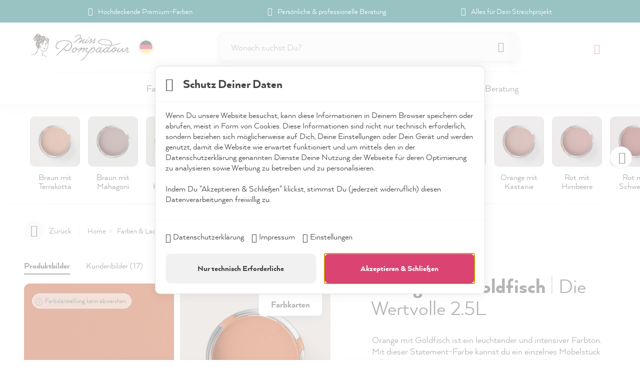

--- FILE ---
content_type: text/html; charset=UTF-8
request_url: https://www.misspompadour.de/p/misspompadour-orange-mit-goldfisch/die-wertvolle-2-5l/
body_size: 48507
content:
<!DOCTYPE html><html lang="de-DE" itemscope="itemscope"><head> <script>try{window.getConsentCookie=function(){const name='mpCookieSettings=';const decodedCookie=decodeURIComponent(document.cookie);const ca=decodedCookie.split(';');for(let i=0;i<ca.length;i++){let c=ca[i];while(c.charAt(0)===' '){c=c.substring(1);}
if(c.indexOf(name)===0){return c.substring(name.length,c.length);}}
return'';}
var firstScript=document.getElementsByTagName("script")[0];var now=Date.now();var abLyftLoaded=false;function loadAbLyft(){if(abLyftLoaded){return;}
abLyftLoaded=true;var abLyftScriptNode=document.createElement('script');abLyftScriptNode.src='https://cdn.ablyft.com/s/63385298.js';abLyftScriptNode.async='true';firstScript.parentNode.insertBefore(abLyftScriptNode,firstScript.nextSibling);}
document.addEventListener('consent',(event)=>{if(event.detail.acceptedCookies.indexOf('ab-lyft')>-1){loadAbLyft();}});var consentCookie=getConsentCookie();if(consentCookie&&consentCookie.length){var dec=atob(consentCookie)||'';if(dec.indexOf('ab-lyft')>-1||dec.indexOf('"acceptedAll":true')>-1){loadAbLyft();}}}catch(error){console.warn('load ablyft failed',error);};try{var firstScript=document.getElementsByTagName("script")[0];var now=Date.now();var adcellLoaded=false;function loadAdcell(){if(adcellLoaded){return;}
adcellLoaded=true;var adcellScriptNode=document.createElement('script');adcellScriptNode.src='https://t.adcell.com/js/trad.js';adcellScriptNode.async='true';adcellScriptNode.addEventListener('load',()=>{Adcell.Tracking.track();});firstScript.parentNode.insertBefore(adcellScriptNode,firstScript.nextSibling);}
document.addEventListener('consent',(event)=>{if(event.detail.acceptedCookies.indexOf('adcell')>-1){loadAdcell();}});var consentCookie=window.getConsentCookie();if(consentCookie&&consentCookie.length){var dec=atob(consentCookie)||'';if(dec.indexOf('adcell')>-1||dec.indexOf('"acceptedAll":true')>-1){loadAdcell();}}}catch(error){console.warn('load adcell failed',error);};try{window.promotionTimer='2026-12-31T23:00:00.000+00:00';window.promotionTimerTranslations={days:'Tage',hours:'Stunden',minutes:'Minuten',seconds:'Sekunden',};}catch(error){console.log(error)};window.appHrefLangs=[{"hreflang":"de-DE","href":"https:\/\/www.misspompadour.de\/p\/misspompadour-orange-mit-goldfisch\/die-wertvolle-2-5l\/","name":"Deutschland (DE)"},{"hreflang":"fr-FR","href":"https:\/\/www.misspompadour.fr\/p\/misspompadour-orange-avec-poisson-rouge\/peinture-murale-ecologique-2-5l\/","name":"France (FR)"},{"hreflang":"en","href":"https:\/\/www.misspompadour.com\/p\/misspompadour-orange-goldfish\/valuable-wall-paint-2-5l\/","name":"Europe & Other regions (EN)"},{"hreflang":"de-AT","href":"https:\/\/www.misspompadour.at\/p\/misspompadour-orange-mit-goldfisch\/die-wertvolle-2-5l\/","name":"\u00d6sterreich (AT)"},{"hreflang":"de-CH","href":"https:\/\/www.misspompadour.ch\/p\/misspompadour-orange-mit-goldfisch\/die-wertvolle-2-5l\/","name":"Schweiz (CH)"},{"hreflang":"nl-NL","href":"https:\/\/www.misspompadour.nl\/p\/misspompadour-oranje-met-goudvis\/duurzame-eco-muurverf-2-5l\/","name":"Nederland (NL)"}];window.appHrefLangsCloseBtn="Schließen";window.appHrefLangsChangeBtn="Sprache wechseln";window.appHrefLangsTitle="Wähle Deine Region und Sprache";window.appHrefLangsOpenSelection="Wähle Deine Region und Sprache. Aktuell ausgewählt: %lang%";window.features={"V6_5_0_0":true,"v6.5.0.0":true,"V6_6_0_0":true,"v6.6.0.0":true,"V6_7_0_0":false,"v6.7.0.0":false,"DISABLE_VUE_COMPAT":false,"disable.vue.compat":false,"ACCESSIBILITY_TWEAKS":false,"accessibility.tweaks":false,"ADMIN_VITE":false,"admin.vite":false,"TELEMETRY_METRICS":false,"telemetry.metrics":false,"CACHE_REWORK":false,"cache.rework":false,"SSO":false,"sso":false,"FEATURE_SWAGCMSEXTENSIONS_1":true,"feature.swagcmsextensions.1":true,"FEATURE_SWAGCMSEXTENSIONS_2":true,"feature.swagcmsextensions.2":true,"FEATURE_SWAGCMSEXTENSIONS_8":true,"feature.swagcmsextensions.8":true,"FEATURE_SWAGCMSEXTENSIONS_63":true,"feature.swagcmsextensions.63":true,"RULE_BUILDER":true,"rule.builder":true,"FLOW_BUILDER":true,"flow.builder":true,"ADVANCED_SEARCH":false,"advanced.search":false,"RETURNS_MANAGEMENT":true,"returns.management":true,"TEXT_GENERATOR":true,"text.generator":true,"CHECKOUT_SWEETENER":true,"checkout.sweetener":true,"IMAGE_CLASSIFICATION":true,"image.classification":true,"PROPERTY_EXTRACTOR":true,"property.extractor":true,"REVIEW_SUMMARY":true,"review.summary":true,"REVIEW_TRANSLATOR":true,"review.translator":true,"CONTENT_GENERATOR":true,"content.generator":true,"EXPORT_ASSISTANT":true,"export.assistant":true,"QUICK_ORDER":true,"quick.order":true,"EMPLOYEE_MANAGEMENT":true,"employee.management":true,"QUOTE_MANAGEMENT":true,"quote.management":true,"NATURAL_LANGUAGE_SEARCH":true,"natural.language.search":true,"IMAGE_UPLOAD_SEARCH":true,"image.upload.search":true,"ORDER_APPROVAL":true,"order.approval":true,"SPATIAL_CMS_ELEMENT":true,"spatial.cms.element":true,"SHOPPING_LISTS":true,"shopping.lists":true,"TEXT_TO_IMAGE_GENERATION":true,"text.to.image.generation":true,"SPATIAL_SCENE_EDITOR":false,"spatial.scene.editor":false,"CAPTCHA":true,"captcha":true};try{window.dataLayer=window.dataLayer||[];function gtag(){dataLayer.push(arguments);}
window.gtagCallback=function gtagCallbackFunction(){};window.enableGTM=function gtagCallbackFunction(){gtag({'gtm.start':new Date().getTime(),event:'gtm.js'});};(function(w,d,s,l,i){w[l]=w[l]||[];w[l].push({'gtm.start':new Date().getTime(),event:'gtm.js'});var f=d.getElementsByTagName(s)[0],j=d.createElement(s),dl=l!='dataLayer'?'&l='+l:'';j.async=true;j.src='https://collect.misspompadour.com/gtm.js?id='+i+dl;f.parentNode.insertBefore(j,f);})(window,document,'script','dataLayer','GTM-PRK28GM');(function(w,d,s,l,i){w[l]=w[l]||[];w[l].push({'gtm.start':new Date().getTime(),event:'gtm.js'});var f=d.getElementsByTagName(s)[0],j=d.createElement(s),dl=l!='dataLayer'?'&l='+l:'';j.async=true;j.src='https://collect.misspompadour.com/gtm.js?id='+i+dl;f.parentNode.insertBefore(j,f);})(window,document,'script','dataLayer','GTM-MCF3NWQ');}catch(error){console.warn('load gtm failed',error);};window.swAppConfig={isAuthenticated:false,languageId:'2fbb5fe2e29a4d70aa5854ce7ce3e20b',languageCode:'de-DE',currency:'EUR',currencySymbol:'€',salesChannelKey:'SWSC22IF0FNVSVSMJVKLY-UJ3G',};window.activeNavigationId='87fb6b434acb4f5bbf68b3d4f4d9f9f6';window.router={'frontend.cart.offcanvas':'/checkout/offcanvas','frontend.cookie.offcanvas':'/cookie/offcanvas','frontend.checkout.finish.page':'/checkout/finish','frontend.checkout.info':'/widgets/checkout/info','frontend.menu.offcanvas':'/widgets/menu/offcanvas','frontend.cms.page':'/widgets/cms','frontend.cms.navigation.page':'/widgets/cms/navigation','frontend.account.addressbook':'/widgets/account/address-book','frontend.country.country-data':'/country/country-state-data','frontend.app-system.generate-token':'/app-system/Placeholder/generate-token',};window.salesChannelId='4f8c0e0d83044f2291b4af19e7b42961';window.router['widgets.swag.cmsExtensions.quickview']='/swag/cms-extensions/quickview';window.router['widgets.swag.cmsExtensions.quickview.variant']='/swag/cms-extensions/quickview/variant';window.breakpoints={"xs":0,"sm":576,"md":768,"lg":992,"xl":1200,"xxl":1400};window.customerLoggedInState=0;window.wishlistEnabled=1;window.themeAssetsPublicPath='https://www.misspompadour.de/theme/379734e9a573442183889db11a77b855/assets/';window.themeJsPublicPath='https://www.misspompadour.de/theme/9774fed4bfc78721b1c14dade946995c/js/';window.mollie_javascript_use_shopware='0';;(function(){var _pages=parseInt('0',10);window._tanmarInfiniteScrolling={pages:isNaN(_pages)?0:_pages,snippets:{prev:{btn:'Vorherige Produkte laden',navi:'Lade Seite {x} von {y}'},next:{btn:'Weitere Produkte laden',navi:'Lade Seite {x} von {y}'}},customProduct:'',customPrepend:'',customAppend:'',rootMargin:'0px',threshold:'0.5',debug:false,triggerAfterRenderResponseEvent:true,onlyObserveWithinListingWrapper:false,customPaginationSelector:''};})();</script> <meta charset="utf-8"><meta name="viewport" content="width=device-width, initial-scale=1, shrink-to-fit=no"><meta name="author" content=""><meta name="robots" content="index,follow"><meta name="revisit-after" content="15 days"><meta name="keywords" content=""><meta name="description" content="Extramatte und konservierungsmittelfreie Wandfarbe: Premiumqualität ❤ Persönliche Beratung 》Jetzt Zuhause verschönern!"><meta property="og:type" content="product"/><meta property="og:site_name" content="MissPompadour"/><meta property="og:url" content="https://www.misspompadour.de/p/misspompadour-orange-mit-goldfisch/die-wertvolle-2-5l/"/><meta property="og:title" content="Orange mit Goldfisch - Extramatte Wandfarbe"/><meta property="og:description" content="Extramatte und konservierungsmittelfreie Wandfarbe: Premiumqualität ❤ Persönliche Beratung 》Jetzt Zuhause verschönern!"/><meta property="og:image" content="https://www.misspompadour.de/thumbnail/73/39/e8/1692014093/misspompadour-farbe-dose-innen-orange-mit-goldfisch_800x800.jpeg"/><meta property="product:brand" content="MissPompadour"/><meta property="product:price:amount" content="59"/><meta property="product:price:currency" content="EUR"/><meta property="product:product_link" content="https://www.misspompadour.de/p/misspompadour-orange-mit-goldfisch/die-wertvolle-2-5l/"/><meta name="twitter:card" content="product"/><meta name="twitter:site" content="MissPompadour"/><meta name="twitter:title" content="Orange mit Goldfisch - Extramatte Wandfarbe"/><meta name="twitter:description" content="Extramatte und konservierungsmittelfreie Wandfarbe: Premiumqualität ❤ Persönliche Beratung 》Jetzt Zuhause verschönern!"/><meta name="twitter:image" content="https://www.misspompadour.de/thumbnail/73/39/e8/1692014093/misspompadour-farbe-dose-innen-orange-mit-goldfisch_800x800.jpeg"/><meta content="MissPompadour"><meta content=""><meta content="false"><meta content="https://www.misspompadour.de/media/99/ff/59/1694034171/logo_(200).svg"><meta name="theme-color" content="#efefef" /><script type="application/ld+json"> [{"@context":"https:\/\/schema.org\/","@type":"Product","name":"MissPompadour Orange mit Goldfisch - Die Wertvolle 2.5L","description":"Orange mit Goldfisch ist ein leuchtender und intensiver Farbton. Mit dieser Statement-Farbe kannst du ein einzelnes M\u00f6belst\u00fcck toll in Szene setzen. Eine mit dieser rasanten Farbe gestrichene Wand bringt Lebendigkeit und Pep in jeden Raum.","sku":"748414","mpn":"#CA5A2C","brand":{"@type":"Brand","name":"MissPompadour"},"image":["https:\/\/www.misspompadour.de\/media\/73\/39\/e8\/1692014093\/misspompadour-farbe-dose-innen-orange-mit-goldfisch.jpeg","https:\/\/www.misspompadour.de\/media\/b7\/6a\/62\/1635610298\/misspompadour-orange-mit-goldfisch-farbe-wand-ansicht.jpg","https:\/\/www.misspompadour.de\/media\/b2\/42\/4f\/1680098469\/misspompadour-schrank-eingang-garderobe-orange-mit-goldfisch.jpeg","https:\/\/www.misspompadour.de\/media\/df\/53\/a9\/1755770010\/mp-mockup-farbkarte-orange-mit-goldfisch.jpeg","https:\/\/www.misspompadour.de\/media\/63\/0c\/72\/1694527849\/misspompadour-schlafzimmer-wand-orange-mit-goldfisch.jpeg","https:\/\/www.misspompadour.de\/media\/3b\/1d\/a0\/1682528151\/misspompadour-schrank-eingang-kueche-orange-mit-goldfisch.jpeg","https:\/\/www.misspompadour.de\/media\/d3\/e1\/ab\/1637162144\/0j3a1727-1.jpeg","https:\/\/www.misspompadour.de\/media\/34\/a5\/ef\/1647530495\/MissPompadour-Orange-mit-Goldfisch-Wand03.jpeg","https:\/\/www.misspompadour.de\/media\/35\/e3\/4c\/1663844711\/misspompadour-shop-orange-mit-goldfisch-wand.jpeg","https:\/\/www.misspompadour.de\/media\/8f\/9c\/d9\/1663844711\/misspompadour-shop-orange-mit-goldfisch-wand01.jpeg","https:\/\/www.misspompadour.de\/media\/39\/11\/fe\/1647530496\/MissPompadour-Orange-mit-Goldfisch-Wand.jpeg","https:\/\/www.misspompadour.de\/media\/c1\/fb\/03\/1637162145\/dscf8460.jpeg","https:\/\/www.misspompadour.de\/media\/82\/06\/2a\/1635610298\/goldfisch2.jpg"],"offers":[{"@type":"Offer","availability":"https:\/\/schema.org\/LimitedAvailability","itemCondition":"https:\/\/schema.org\/NewCondition","priceCurrency":"EUR","priceValidUntil":"2026-01-14","seller":{"@type":"Organization","name":"MissPompadour"},"url":"https:\/\/www.misspompadour.de\/p\/misspompadour-orange-mit-goldfisch\/die-wertvolle-2-5l\/","price":59.0}]}] </script><style> .is-tanmar-infinite-scrolling.is-ctl-navigation .pagination-nav, .is-tanmar-infinite-scrolling.is-ctl-search .pagination-nav{ display: none; } </style><link rel="shortcut icon" href="https://www.misspompadour.de/media/44/8c/3b/1698707163/favicon_(225).svg"><link rel="apple-touch-icon" sizes="180x180" href="https://www.misspompadour.de/media/44/8c/3b/1698707163/favicon_(225).svg"><link rel="canonical" href="https://www.misspompadour.de/p/misspompadour-orange-mit-goldfisch/die-nutzliche-1l/" /><title >Orange mit Goldfisch - Extramatte Wandfarbe</title><link rel="stylesheet" href="https://www.misspompadour.de/theme/9774fed4bfc78721b1c14dade946995c/css/all.css?1765861618"><noscript><iframe src="https://collect.misspompadour.com/ns.html?id=GTM-MCF3NWQ" height="0" width="0" style="display:none;visibility:hidden"></iframe></noscript><script src="https://www.misspompadour.de/theme/9774fed4bfc78721b1c14dade946995c/js/storefront/storefront.js?1765861621" defer></script><script src="https://www.misspompadour.de/theme/9774fed4bfc78721b1c14dade946995c/js/swag-pay-pal/swag-pay-pal.js?1765861622" defer></script><script src="https://www.misspompadour.de/theme/9774fed4bfc78721b1c14dade946995c/js/klarna-payment/klarna-payment.js?1765861621" defer></script><script src="https://www.misspompadour.de/theme/9774fed4bfc78721b1c14dade946995c/js/stripe-shopware-payment/stripe-shopware-payment.js?1765861621" defer></script><script src="https://www.misspompadour.de/theme/9774fed4bfc78721b1c14dade946995c/js/swag-cms-extensions/swag-cms-extensions.js?1765861621" defer></script><script src="https://www.misspompadour.de/theme/9774fed4bfc78721b1c14dade946995c/js/tonur-packstation6/tonur-packstation6.js?1765861621" defer></script><script src="https://www.misspompadour.de/theme/9774fed4bfc78721b1c14dade946995c/js/swag-amazon-pay/swag-amazon-pay.js?1765861621" defer></script><script src="https://www.misspompadour.de/theme/9774fed4bfc78721b1c14dade946995c/js/miss-pompadour-klaviyo-extension/miss-pompadour-klaviyo-extension.js?1765861621" defer></script><script src="https://www.misspompadour.de/theme/9774fed4bfc78721b1c14dade946995c/js/subscription/subscription.js?1765861621" defer></script><script src="https://www.misspompadour.de/theme/9774fed4bfc78721b1c14dade946995c/js/checkout-sweetener/checkout-sweetener.js?1765861621" defer></script><script src="https://www.misspompadour.de/theme/9774fed4bfc78721b1c14dade946995c/js/text-translator/text-translator.js?1765861621" defer></script><script src="https://www.misspompadour.de/theme/9774fed4bfc78721b1c14dade946995c/js/employee-management/employee-management.js?1765861621" defer></script><script src="https://www.misspompadour.de/theme/9774fed4bfc78721b1c14dade946995c/js/quick-order/quick-order.js?1765861621" defer></script><script src="https://www.misspompadour.de/theme/9774fed4bfc78721b1c14dade946995c/js/advanced-search/advanced-search.js?1765861621" defer></script><script src="https://www.misspompadour.de/theme/9774fed4bfc78721b1c14dade946995c/js/captcha/captcha.js?1765861621" defer></script><script src="https://www.misspompadour.de/theme/9774fed4bfc78721b1c14dade946995c/js/quote-management/quote-management.js?1765861621" defer></script><script src="https://www.misspompadour.de/theme/9774fed4bfc78721b1c14dade946995c/js/a-i-search/a-i-search.js?1765861621" defer></script><script src="https://www.misspompadour.de/theme/9774fed4bfc78721b1c14dade946995c/js/spatial-cms-element/spatial-cms-element.js?1765861621" defer></script><script src="https://www.misspompadour.de/theme/9774fed4bfc78721b1c14dade946995c/js/order-approval/order-approval.js?1765861621" defer></script><script src="https://www.misspompadour.de/theme/9774fed4bfc78721b1c14dade946995c/js/shopping-list/shopping-list.js?1765861621" defer></script><script src="https://www.misspompadour.de/theme/9774fed4bfc78721b1c14dade946995c/js/klavi-overd/klavi-overd.js?1765861622" defer></script><script src="https://www.misspompadour.de/theme/9774fed4bfc78721b1c14dade946995c/js/miss-pompadour-experience/miss-pompadour-experience.js?1765861622" defer></script><script src="https://www.misspompadour.de/theme/9774fed4bfc78721b1c14dade946995c/js/tanmar-app-infinite-scrolling/tanmar-app-infinite-scrolling.js?1765861622" defer></script><script src="https://www.misspompadour.de/theme/9774fed4bfc78721b1c14dade946995c/js/miss-pompadour-theme/miss-pompadour-theme.js?1765861621" defer></script><script src="https://www.misspompadour.de/bundles/molliepayments/mollie-payments.js?1740090753" defer></script></head><body class="is-ctl-product is-act-index is-tanmar-infinite-scrolling "><div class="skip-to-content bg-primary-subtle text-primary-emphasis visually-hidden-focusable overflow-hidden"><div class="container d-flex justify-content-center"><a href="#content-main" class="skip-to-content-link d-inline-flex text-decoration-underline m-1 p-2 fw-bold gap-2"> Zum Hauptinhalt springen </a></div></div><noscript class="noscript-main"><div role="alert" class="alert alert-info alert-has-icon"> <span class="icon icon-info"><svg xmlns="http://www.w3.org/2000/svg" xmlns:xlink="http://www.w3.org/1999/xlink" width="24" height="24" viewBox="0 0 24 24"><defs><path d="M12 7c.5523 0 1 .4477 1 1s-.4477 1-1 1-1-.4477-1-1 .4477-1 1-1zm1 9c0 .5523-.4477 1-1 1s-1-.4477-1-1v-5c0-.5523.4477-1 1-1s1 .4477 1 1v5zm11-4c0 6.6274-5.3726 12-12 12S0 18.6274 0 12 5.3726 0 12 0s12 5.3726 12 12zM12 2C6.4772 2 2 6.4772 2 12s4.4772 10 10 10 10-4.4772 10-10S17.5228 2 12 2z" id="icons-default-info" /></defs><use xlink:href="#icons-default-info" fill="#758CA3" fill-rule="evenodd" /></svg></span> <div class="alert-content-container"><div class="alert-content"> Um unseren Shop in vollem Umfang nutzen zu können, empfehlen wir dir Javascript in deinem Browser zu aktivieren. </div></div></div></noscript><header class="header-main fixed-top promotion promotion-default"><div class="top-bar"><div class="container"><div class="top-bar-content d-flex align-items-center justify-content-center"><ul class="shop-features d-flex"><li class="usp-1">Hochdeckende Premium-Farben</li><li class="usp-2"><a style="border: none !important; color: #fff !important;" href="#customerService">Persönliche &amp; professionelle Beratung</a></li><li class="usp-3">Alles für Dein Streichprojekt</li></ul></div> <button class="top-bar-close btn btn-light"> <span class="custom-icon-close"></span> </button> </div></div><div class="container row align-items-center header-row"><div class="col-auto col-lg-auto header-logo-col"><div class="header-logo-main"><a class="header-logo-main-link" href="/" title="Zur Startseite gehen"><picture class="header-logo-picture"><img src="https://www.misspompadour.de/media/99/ff/59/1694034171/logo_%28200%29.svg" alt="Zur Startseite gehen" class="img-fluid header-logo-main-img"></picture></a></div></div> <span class="header-actions-lang-select"><div id="mp-app-lang-switch"><span id="flag"></span></div></span> <div class="col-12 col-sm header-search-col d-none d-md-block"><div class="row"><div class="col"><div class="header-search"><form action="/search" method="get" data-search-widget="true" data-search-widget-options='{&quot;searchWidgetMinChars&quot;:3}' data-url="/suggest?search=" data-search-overlay="true" class="header-search-form"><div class="input-group"><input type="search" name="search" class="form-control header-search-input" autocomplete="off" autocapitalize="off" maxlength="50" placeholder="Wonach suchst Du?" aria-label="Wonach suchst Du?" value=""><div class="input-group-append"> <button type="button" class="btn header-search-btn" aria-label="Suchen"> <span class="custom-icon-search"></span> </button> </div></div></form></div></div></div></div><div class="col-auto col-sm-auto header-actions-col"><div class="row g-0"><div class="col-auto d-md-none"><a href="#search-overlay" class="btn header-actions-btn header-search-btn" aria-haspopup="true" aria-expanded="false" aria-label="Wonach suchst Du?"> <span class="header-search-icon"> <span class="custom-icon-search"></span> </span> </a></div><div class="col-auto"><div class="account-menu"><a class="btn account-menu-btn header-actions-btn" href="/account/login" id="accountWidget" aria-haspopup="false" aria-expanded="false" aria-label="Mein Konto" title="Mein Konto"> <span class="custom-icon-account"></span> </a></div></div><div class="col-auto"><div class="header-cart" data-off-canvas-cart="true"><a class="btn header-cart-btn header-actions-btn" href="/checkout/cart" data-cart-widget="true" title="Warenkorb" aria-label="Warenkorb"> <span class="header-cart-icon"> <span class="custom-icon-cart"></span> </span> <span class="header-cart-total"> 0,00 € </span> <span class="hidden-cart-summary" data-cart-item-count="0" data-cart-shipping="0" data-cart-item-total="0"></span> </a></div></div><div class="col d-lg-none"><div class="menu-button"> <button class="btn nav-main-toggle-btn header-actions-btn" type="button" data-off-canvas-menu="true" aria-label="Menü"> <span class="custom-icon-menu"></span> </button> </div></div></div></div></div><div class="main-navigation" id="mainNavigation" data-flyout-menu="true"><div class="container"><nav class="nav main-navigation-menu justify-content-center" itemscope="itemscope"><a class="nav-link main-navigation-link" href="https://www.misspompadour.de/c/farbe-kreidefarbe/" data-flyout-menu-trigger="291f197eb6de4e3d8547df73e0fd3f5d" title="Farben &amp; Produkte"><div class="main-navigation-link-text"> <span >Farben &amp; Produkte</span> </div></a><a class="nav-link main-navigation-link" href="https://www.misspompadour.de/b/projekte/" data-flyout-menu-trigger="7301db54fd194650bd14fe37a117e542" title="Projekte"><div class="main-navigation-link-text"> <span >Projekte</span> </div></a><a class="nav-link main-navigation-link" href="https://www.misspompadour.de/c/farbe-kreidefarbe/farben-nach-farbton/alle-farbtoene/" data-flyout-menu-trigger="219bb0cb1b044e408f772b028b229450" title="Farbtöne"><div class="main-navigation-link-text"> <span >Farbtöne</span> </div></a><a class="nav-link main-navigation-link" href="https://www.misspompadour.de/community/" data-flyout-menu-trigger="0195f14cafe373de85189ef04b70570a" title="Community"><div class="main-navigation-link-text"> <span >Community</span> </div></a><a class="nav-link main-navigation-link" href="https://www.misspompadour.de/inspirationen-tipps/" data-flyout-menu-trigger="cc932b5f7b324c759b579ab15ef8f4fb" title="Inspiration"><div class="main-navigation-link-text"> <span >Inspiration</span> </div></a><a class="nav-link main-navigation-link" href="https://www.misspompadour.de/beratung/" data-flyout-menu-trigger="36c9ef734f9b45078cdee1fd3b68ec5e" title="Beratung"><div class="main-navigation-link-text"> <span >Beratung</span> </div></a><div class="nav-link main-navigation-link nav-link-hidden" data-flyout-menu-trigger="90196ca7d52b455aa9c89beccb283369" title="Mobile Extra Navigation"><div class="main-navigation-link-text"> <span >Mobile Extra Navigation</span> </div></div></nav></div><div class="navigation-flyouts"><div class="navigation-flyout" data-flyout-menu-id="291f197eb6de4e3d8547df73e0fd3f5d"><div class="container"><div class="row navigation-flyout-content"><div class="col sub-2"><div class="navigation-flyout-categories"><div class="row navigation-flyout-categories is-level-0"><div class="col-9 col-md-9 col-lg-10 navigation-flyout-col"><div class="navigation-flyout-categories layout-large-images is-level-1"><a class="nav-item nav-link navigation-flyout-link is-level-1" href="https://www.misspompadour.de/c/misspompadour-der-lack/" title="Neu: Der Alles Streichen Lack!"><div class="navigation-link-image"><img src="https://www.misspompadour.de/media/d2/9d/f6/1759840835/misspompadour-neu-der-alles-streichen-lack.png" srcset="https://www.misspompadour.de/thumbnail/d2/9d/f6/1759840835/misspompadour-neu-der-alles-streichen-lack_1200x1200.png 1200w, https://www.misspompadour.de/thumbnail/d2/9d/f6/1759840835/misspompadour-neu-der-alles-streichen-lack_800x800.png 800w, https://www.misspompadour.de/thumbnail/d2/9d/f6/1759840835/misspompadour-neu-der-alles-streichen-lack_400x400.png 400w, https://www.misspompadour.de/thumbnail/d2/9d/f6/1759840835/misspompadour-neu-der-alles-streichen-lack_1920x1920.png 1920w" sizes="400px" loading="lazy" alt="" aria-hidden="true" /></div> <span >Neu: Der Alles Streichen Lack!</span> </a><a class="nav-item nav-link navigation-flyout-link is-level-1" href="https://www.misspompadour.de/c/lacke/" title="Lacke"><div class="navigation-link-image"><img src="https://www.misspompadour.de/media/d3/3b/25/1760000983/misspompadour-starke-lacke-der-alles-streichen-lack-category.png" srcset="https://www.misspompadour.de/thumbnail/d3/3b/25/1760000983/misspompadour-starke-lacke-der-alles-streichen-lack-category_1200x1200.png 1200w, https://www.misspompadour.de/thumbnail/d3/3b/25/1760000983/misspompadour-starke-lacke-der-alles-streichen-lack-category_800x800.png 800w, https://www.misspompadour.de/thumbnail/d3/3b/25/1760000983/misspompadour-starke-lacke-der-alles-streichen-lack-category_400x400.png 400w, https://www.misspompadour.de/thumbnail/d3/3b/25/1760000983/misspompadour-starke-lacke-der-alles-streichen-lack-category_1920x1920.png 1920w" sizes="400px" loading="lazy" alt="" aria-hidden="true" /></div> <span >Lacke</span> </a><a class="nav-item nav-link navigation-flyout-link is-level-1" href="https://www.misspompadour.de/c/wandfarbe/" title="Wandfarbe"><div class="navigation-link-image"><img src="https://www.misspompadour.de/media/49/c8/f1/1740429140/misspompadour-rot-mit-himbeere-schlafzimmer-ai-edit.jpg" srcset="https://www.misspompadour.de/thumbnail/49/c8/f1/1740429140/misspompadour-rot-mit-himbeere-schlafzimmer-ai-edit_1200x1200.jpg 1200w, https://www.misspompadour.de/thumbnail/49/c8/f1/1740429140/misspompadour-rot-mit-himbeere-schlafzimmer-ai-edit_800x800.jpg 800w, https://www.misspompadour.de/thumbnail/49/c8/f1/1740429140/misspompadour-rot-mit-himbeere-schlafzimmer-ai-edit_400x400.jpg 400w, https://www.misspompadour.de/thumbnail/49/c8/f1/1740429140/misspompadour-rot-mit-himbeere-schlafzimmer-ai-edit_1920x1920.jpg 1920w" sizes="400px" loading="lazy" alt="" aria-hidden="true" /></div> <span >Wandfarbe</span> </a><a class="nav-item nav-link navigation-flyout-link is-level-1" href="https://www.misspompadour.de/c/kreidefarbe/" title="Kreidefarbe"><div class="navigation-link-image"><img src="https://www.misspompadour.de/media/d7/10/88/1728373348/littlepomp-herz.jpg" srcset="https://www.misspompadour.de/thumbnail/d7/10/88/1728373348/littlepomp-herz_1200x1200.jpg 1200w, https://www.misspompadour.de/thumbnail/d7/10/88/1728373348/littlepomp-herz_800x800.jpg 800w, https://www.misspompadour.de/thumbnail/d7/10/88/1728373348/littlepomp-herz_400x400.jpg 400w, https://www.misspompadour.de/thumbnail/d7/10/88/1728373348/littlepomp-herz_1920x1920.jpg 1920w" sizes="400px" loading="lazy" alt="" aria-hidden="true" /></div> <span >Kreidefarbe</span> </a><a class="nav-item nav-link navigation-flyout-link is-level-1" href="https://www.misspompadour.de/c/fliesenlack/" title="Fliesenlack"><div class="navigation-link-image"><img src="https://www.misspompadour.de/media/00/34/74/1710317032/misspompadour-farben-fliesen-streichen-lack-badezimmer-kche.jpg" srcset="https://www.misspompadour.de/thumbnail/00/34/74/1710317032/misspompadour-farben-fliesen-streichen-lack-badezimmer-kche_1200x1200.jpg 1200w, https://www.misspompadour.de/thumbnail/00/34/74/1710317032/misspompadour-farben-fliesen-streichen-lack-badezimmer-kche_800x800.jpg 800w, https://www.misspompadour.de/thumbnail/00/34/74/1710317032/misspompadour-farben-fliesen-streichen-lack-badezimmer-kche_400x400.jpg 400w, https://www.misspompadour.de/thumbnail/00/34/74/1710317032/misspompadour-farben-fliesen-streichen-lack-badezimmer-kche_1920x1920.jpg 1920w" sizes="400px" loading="lazy" alt="" aria-hidden="true" /></div> <span >Fliesenlack</span> </a><a class="nav-item nav-link navigation-flyout-link is-level-1" href="https://www.misspompadour.de/c/holzlack/" title="Holzlack"><div class="navigation-link-image"><img src="https://www.misspompadour.de/media/a8/aa/65/1728366959/kennzeichnungspflichtig-poorthuisje-treppe-gruen-mit-salbei-stark-und-schimmernd-6.jpg" srcset="https://www.misspompadour.de/thumbnail/a8/aa/65/1728366959/kennzeichnungspflichtig-poorthuisje-treppe-gruen-mit-salbei-stark-und-schimmernd-6_1200x1200.jpg 1200w, https://www.misspompadour.de/thumbnail/a8/aa/65/1728366959/kennzeichnungspflichtig-poorthuisje-treppe-gruen-mit-salbei-stark-und-schimmernd-6_800x800.jpg 800w, https://www.misspompadour.de/thumbnail/a8/aa/65/1728366959/kennzeichnungspflichtig-poorthuisje-treppe-gruen-mit-salbei-stark-und-schimmernd-6_400x400.jpg 400w, https://www.misspompadour.de/thumbnail/a8/aa/65/1728366959/kennzeichnungspflichtig-poorthuisje-treppe-gruen-mit-salbei-stark-und-schimmernd-6_1920x1920.jpg 1920w" sizes="400px" loading="lazy" alt="" aria-hidden="true" /></div> <span >Holzlack</span> </a><a class="nav-item nav-link navigation-flyout-link is-level-1" href="https://www.misspompadour.de/c/moebellack/" title="Möbellack"><div class="navigation-link-image"><img src="https://www.misspompadour.de/media/c7/59/ea/1728642887/misspompadour-grau-mit-gruen-kommode-wohnzimmer-1-ai.jpg" srcset="https://www.misspompadour.de/thumbnail/c7/59/ea/1728642887/misspompadour-grau-mit-gruen-kommode-wohnzimmer-1-ai_1200x1200.jpg 1200w, https://www.misspompadour.de/thumbnail/c7/59/ea/1728642887/misspompadour-grau-mit-gruen-kommode-wohnzimmer-1-ai_800x800.jpg 800w, https://www.misspompadour.de/thumbnail/c7/59/ea/1728642887/misspompadour-grau-mit-gruen-kommode-wohnzimmer-1-ai_400x400.jpg 400w, https://www.misspompadour.de/thumbnail/c7/59/ea/1728642887/misspompadour-grau-mit-gruen-kommode-wohnzimmer-1-ai_1920x1920.jpg 1920w" sizes="400px" loading="lazy" alt="" aria-hidden="true" /></div> <span >Möbellack</span> </a><a class="nav-item nav-link navigation-flyout-link is-level-1" href="https://www.misspompadour.de/c/outdoor-farbe/" title="Outdoor Farbe"><div class="navigation-link-image"><img src="https://www.misspompadour.de/media/ac/a5/b9/1728373588/misspompadour-grau-mit-grau-gartentisch-garten-3-ai.jpg" srcset="https://www.misspompadour.de/thumbnail/ac/a5/b9/1728373588/misspompadour-grau-mit-grau-gartentisch-garten-3-ai_1200x1200.jpg 1200w, https://www.misspompadour.de/thumbnail/ac/a5/b9/1728373588/misspompadour-grau-mit-grau-gartentisch-garten-3-ai_800x800.jpg 800w, https://www.misspompadour.de/thumbnail/ac/a5/b9/1728373588/misspompadour-grau-mit-grau-gartentisch-garten-3-ai_400x400.jpg 400w, https://www.misspompadour.de/thumbnail/ac/a5/b9/1728373588/misspompadour-grau-mit-grau-gartentisch-garten-3-ai_1920x1920.jpg 1920w" sizes="400px" loading="lazy" alt="" aria-hidden="true" /></div> <span >Outdoor Farbe</span> </a><a class="nav-item nav-link navigation-flyout-link is-level-1" href="https://www.misspompadour.de/c/farbkarten/" title="Farbkarten"><div class="navigation-link-image"><img src="https://www.misspompadour.de/media/44/4c/df/1762862214/misspompadour-farbkarten-farbfaecher.png" srcset="https://www.misspompadour.de/thumbnail/44/4c/df/1762862214/misspompadour-farbkarten-farbfaecher_1200x1200.png 1200w, https://www.misspompadour.de/thumbnail/44/4c/df/1762862214/misspompadour-farbkarten-farbfaecher_800x800.png 800w, https://www.misspompadour.de/thumbnail/44/4c/df/1762862214/misspompadour-farbkarten-farbfaecher_400x400.png 400w, https://www.misspompadour.de/thumbnail/44/4c/df/1762862214/misspompadour-farbkarten-farbfaecher_1920x1920.png 1920w" sizes="400px" loading="lazy" alt="" aria-hidden="true" /></div> <span >Farbkarten</span> </a><a class="nav-item nav-link navigation-flyout-link is-level-1" href="https://www.misspompadour.de/c/grundierung-versiegelung-zubehoer/" title="Grundierungen &amp; Zubehör"><div class="navigation-link-image"><img src="https://www.misspompadour.de/media/a5/63/07/1756207531/misspompadour-zubehoer-blau-mit-veilchen_1920x1920.jpg" srcset="https://www.misspompadour.de/thumbnail/a5/63/07/1756207531/misspompadour-zubehoer-blau-mit-veilchen_1920x1920_1200x1200.jpg 1200w, https://www.misspompadour.de/thumbnail/a5/63/07/1756207531/misspompadour-zubehoer-blau-mit-veilchen_1920x1920_800x800.jpg 800w, https://www.misspompadour.de/thumbnail/a5/63/07/1756207531/misspompadour-zubehoer-blau-mit-veilchen_1920x1920_400x400.jpg 400w, https://www.misspompadour.de/thumbnail/a5/63/07/1756207531/misspompadour-zubehoer-blau-mit-veilchen_1920x1920_1920x1920.jpg 1920w" sizes="400px" loading="lazy" alt="" aria-hidden="true" /></div> <span >Grundierungen &amp; Zubehör</span> </a><a class="nav-item nav-link navigation-flyout-link is-level-1" href="https://www.misspompadour.de/c/tapeten/" title="Tapeten"><div class="navigation-link-image"><img src="https://www.misspompadour.de/media/25/b3/15/1733480149/misspompadour-tapete-jungle-grn-bltter-2.jpg" srcset="https://www.misspompadour.de/thumbnail/25/b3/15/1733480149/misspompadour-tapete-jungle-grn-bltter-2_1200x1200.jpg 1200w, https://www.misspompadour.de/thumbnail/25/b3/15/1733480149/misspompadour-tapete-jungle-grn-bltter-2_800x800.jpg 800w, https://www.misspompadour.de/thumbnail/25/b3/15/1733480149/misspompadour-tapete-jungle-grn-bltter-2_400x400.jpg 400w, https://www.misspompadour.de/thumbnail/25/b3/15/1733480149/misspompadour-tapete-jungle-grn-bltter-2_1920x1920.jpg 1920w" sizes="400px" loading="lazy" alt="" aria-hidden="true" /></div> <span >Tapeten</span> </a><a class="nav-item nav-link navigation-flyout-link is-level-1" href="https://www.misspompadour.de/c/leinwandbilder/" title="Leinwandbilder"><div class="navigation-link-image"><img src="https://www.misspompadour.de/media/4a/6c/f4/1739361187/misspompadour-leinwandbilder-essen-trinken.jpg" srcset="https://www.misspompadour.de/thumbnail/4a/6c/f4/1739361187/misspompadour-leinwandbilder-essen-trinken_1200x1200.jpg 1200w, https://www.misspompadour.de/thumbnail/4a/6c/f4/1739361187/misspompadour-leinwandbilder-essen-trinken_800x800.jpg 800w, https://www.misspompadour.de/thumbnail/4a/6c/f4/1739361187/misspompadour-leinwandbilder-essen-trinken_400x400.jpg 400w, https://www.misspompadour.de/thumbnail/4a/6c/f4/1739361187/misspompadour-leinwandbilder-essen-trinken_1920x1920.jpg 1920w" sizes="400px" loading="lazy" alt="" aria-hidden="true" /></div> <span >Leinwandbilder</span> </a></div></div><div class="col-3 col-md-3 col-lg-2 navigation-flyout-col"><div class="nav-item nav-link navigation-flyout-link is-level-0" title="Mehr Produkte"> <span >Mehr Produkte</span> </div><div class="navigation-flyout-categories is-level-1"><div class="navigation-flyout-col"><a class="nav-item nav-link navigation-flyout-link is-level-1" href="https://www.misspompadour.de/c/farbe-kreidefarbe/farben-nach-marke/misspompadour-farben/" title="Einfach streichen Kollektion"> <span >Einfach streichen Kollektion</span> </a><div class="navigation-flyout-categories is-level-2"></div></div><div class="navigation-flyout-col"><a class="nav-item nav-link navigation-flyout-link is-level-1" href="https://www.misspompadour.de/c/farbe-kreidefarbe/farben-nach-marke/living-at-home/" title="LIVING AT HOME Kollektion"> <span >LIVING AT HOME Kollektion</span> </a><div class="navigation-flyout-categories is-level-2"></div></div><div class="navigation-flyout-col"><a class="nav-item nav-link navigation-flyout-link is-level-1" href="https://www.misspompadour.de/c/farbe-kreidefarbe/farben-nach-marke/cosy-colours-kreidefarbe/" title="CosyColours Kreide-Kollektion"> <span >CosyColours Kreide-Kollektion</span> </a><div class="navigation-flyout-categories is-level-2"></div></div><div class="navigation-flyout-col"><a class="nav-item nav-link navigation-flyout-link is-level-1" href="https://www.misspompadour.de/c/farbe-kreidefarbe/farben-nach-marke/little-pomp-kreidefarbe/" title="LittlePomp Kinder-Kollektion"> <span >LittlePomp Kinder-Kollektion</span> </a><div class="navigation-flyout-categories is-level-2"></div></div><div class="navigation-flyout-col"><a class="nav-item nav-link navigation-flyout-link is-level-1" href="https://www.misspompadour.de/c/farbe-kreidefarbe/farben-nach-material/kunststoff/" title="Farbe für Plastik &amp; Kunststoff"> <span >Farbe für Plastik &amp; Kunststoff</span> </a><div class="navigation-flyout-categories is-level-2"></div></div><div class="navigation-flyout-col"><a class="nav-item nav-link navigation-flyout-link is-level-1" href="https://www.misspompadour.de/c/farbe-kreidefarbe/farben-nach-material/metall/" title="Farbe für Metall"> <span >Farbe für Metall</span> </a><div class="navigation-flyout-categories is-level-2"></div></div><div class="navigation-flyout-col"><a class="nav-item nav-link navigation-flyout-link is-level-1" href="https://www.misspompadour.de/c/farbe-kreidefarbe/farben-nach-material/tapete-raufaser/" title="Farbe für Raufaser &amp; Tapete"> <span >Farbe für Raufaser &amp; Tapete</span> </a><div class="navigation-flyout-categories is-level-2"></div></div><div class="navigation-flyout-col"><a class="nav-item nav-link navigation-flyout-link is-level-1" href="https://www.misspompadour.de/c/abwaschbare-wandfarbe/" title="Abwaschbare Wandfarbe"> <span >Abwaschbare Wandfarbe</span> </a><div class="navigation-flyout-categories is-level-2"></div></div><div class="navigation-flyout-col"><a class="nav-item nav-link navigation-flyout-link is-level-1" href="https://www.misspompadour.de/c/tafelfarbe-magnetfarbe/" title="Tafelfarbe &amp; Magnetfarbe"> <span >Tafelfarbe &amp; Magnetfarbe</span> </a><div class="navigation-flyout-categories is-level-2"></div></div></div></div></div></div></div></div></div></div><div class="navigation-flyout" data-flyout-menu-id="7301db54fd194650bd14fe37a117e542"><div class="container"><div class="row navigation-flyout-content"><div class="col sub-2"><div class="navigation-flyout-categories"><div class="row navigation-flyout-categories is-level-0"><div class="col-9 col-md-9 col-lg-10 navigation-flyout-col"><div class="navigation-flyout-categories layout-large-images is-level-1"><a class="nav-item nav-link navigation-flyout-link is-level-1" href="https://www.misspompadour.de/e/kueche-streichen/" title="Küche"><div class="navigation-link-image"><img src="https://www.misspompadour.de/media/d5/03/85/1718099008/misspompadour-blau-mit-mitternacht-kueche-1.jpeg" srcset="https://www.misspompadour.de/thumbnail/d5/03/85/1718099008/misspompadour-blau-mit-mitternacht-kueche-1_1200x1200.jpeg 1200w, https://www.misspompadour.de/thumbnail/d5/03/85/1718099008/misspompadour-blau-mit-mitternacht-kueche-1_800x800.jpeg 800w, https://www.misspompadour.de/thumbnail/d5/03/85/1718099008/misspompadour-blau-mit-mitternacht-kueche-1_400x400.jpeg 400w, https://www.misspompadour.de/thumbnail/d5/03/85/1718099008/misspompadour-blau-mit-mitternacht-kueche-1_1920x1920.jpeg 1920w" sizes="400px" loading="lazy" alt="" aria-hidden="true" /></div> <span >Küche</span> </a><a class="nav-item nav-link navigation-flyout-link is-level-1" href="https://www.misspompadour.de/e/moebel-streichen/" title="Möbel"><div class="navigation-link-image"><img src="https://www.misspompadour.de/media/0a/35/9e/1730290082/misspompadour-beige-mit-sand-kommode-1.jpeg" srcset="https://www.misspompadour.de/thumbnail/0a/35/9e/1730290082/misspompadour-beige-mit-sand-kommode-1_1200x1200.jpeg 1200w, https://www.misspompadour.de/thumbnail/0a/35/9e/1730290082/misspompadour-beige-mit-sand-kommode-1_800x800.jpeg 800w, https://www.misspompadour.de/thumbnail/0a/35/9e/1730290082/misspompadour-beige-mit-sand-kommode-1_400x400.jpeg 400w, https://www.misspompadour.de/thumbnail/0a/35/9e/1730290082/misspompadour-beige-mit-sand-kommode-1_1920x1920.jpeg 1920w" sizes="400px" loading="lazy" alt="" aria-hidden="true" /></div> <span >Möbel</span> </a><a class="nav-item nav-link navigation-flyout-link is-level-1" href="https://www.misspompadour.de/e/fliesen-streichen/" title="Fliesen"><div class="navigation-link-image"><img src="https://www.misspompadour.de/media/00/34/74/1710317032/misspompadour-farben-fliesen-streichen-lack-badezimmer-kche.jpg" srcset="https://www.misspompadour.de/thumbnail/00/34/74/1710317032/misspompadour-farben-fliesen-streichen-lack-badezimmer-kche_1200x1200.jpg 1200w, https://www.misspompadour.de/thumbnail/00/34/74/1710317032/misspompadour-farben-fliesen-streichen-lack-badezimmer-kche_800x800.jpg 800w, https://www.misspompadour.de/thumbnail/00/34/74/1710317032/misspompadour-farben-fliesen-streichen-lack-badezimmer-kche_400x400.jpg 400w, https://www.misspompadour.de/thumbnail/00/34/74/1710317032/misspompadour-farben-fliesen-streichen-lack-badezimmer-kche_1920x1920.jpg 1920w" sizes="400px" loading="lazy" alt="" aria-hidden="true" /></div> <span >Fliesen</span> </a><a class="nav-item nav-link navigation-flyout-link is-level-1" href="https://www.misspompadour.de/e/waende-streichen/" title="Wände"><div class="navigation-link-image"><img src="https://www.misspompadour.de/media/94/99/42/1713262952/misspompadour-wand-Decke-streichen-orange-mit-kastanie-wertvolle.jpg" srcset="https://www.misspompadour.de/thumbnail/94/99/42/1713262952/misspompadour-wand-Decke-streichen-orange-mit-kastanie-wertvolle_1200x1200.jpg 1200w, https://www.misspompadour.de/thumbnail/94/99/42/1713262952/misspompadour-wand-Decke-streichen-orange-mit-kastanie-wertvolle_800x800.jpg 800w, https://www.misspompadour.de/thumbnail/94/99/42/1713262952/misspompadour-wand-Decke-streichen-orange-mit-kastanie-wertvolle_400x400.jpg 400w, https://www.misspompadour.de/thumbnail/94/99/42/1713262952/misspompadour-wand-Decke-streichen-orange-mit-kastanie-wertvolle_1920x1920.jpg 1920w" sizes="400px" loading="lazy" alt="" aria-hidden="true" /></div> <span >Wände</span> </a><a class="nav-item nav-link navigation-flyout-link is-level-1" href="https://www.misspompadour.de/e/tueren-streichen/" title="Türen"><div class="navigation-link-image"><img src="https://www.misspompadour.de/media/e9/a8/21/1667297300/tueren-grau-mit-leinen.jpg" srcset="https://www.misspompadour.de/thumbnail/e9/a8/21/1667297300/tueren-grau-mit-leinen_1920x1920.jpg 1920w, https://www.misspompadour.de/thumbnail/e9/a8/21/1667297300/tueren-grau-mit-leinen_1200x1200.jpg 1200w, https://www.misspompadour.de/thumbnail/e9/a8/21/1667297300/tueren-grau-mit-leinen_800x800.jpg 800w, https://www.misspompadour.de/thumbnail/e9/a8/21/1667297300/tueren-grau-mit-leinen_400x400.jpg 400w" sizes="400px" loading="lazy" alt="" aria-hidden="true" /></div> <span >Türen</span> </a><a class="nav-item nav-link navigation-flyout-link is-level-1" href="https://www.misspompadour.de/e/treppe-streichen/" title="Treppe"><div class="navigation-link-image"><img src="https://www.misspompadour.de/media/63/d4/d2/1732698021/misspompadour-gruen-mit-schwarz-treppe-eingang-ai.jpg" srcset="https://www.misspompadour.de/thumbnail/63/d4/d2/1732698021/misspompadour-gruen-mit-schwarz-treppe-eingang-ai_1200x1200.jpg 1200w, https://www.misspompadour.de/thumbnail/63/d4/d2/1732698021/misspompadour-gruen-mit-schwarz-treppe-eingang-ai_800x800.jpg 800w, https://www.misspompadour.de/thumbnail/63/d4/d2/1732698021/misspompadour-gruen-mit-schwarz-treppe-eingang-ai_400x400.jpg 400w, https://www.misspompadour.de/thumbnail/63/d4/d2/1732698021/misspompadour-gruen-mit-schwarz-treppe-eingang-ai_1920x1920.jpg 1920w" sizes="400px" loading="lazy" alt="" aria-hidden="true" /></div> <span >Treppe</span> </a><a class="nav-item nav-link navigation-flyout-link is-level-1" href="https://www.misspompadour.de/e/heizung-streichen/" title="Heizung"><div class="navigation-link-image"><img src="https://www.misspompadour.de/media/4a/09/02/1707214627/sandra-gruen-mit-gletscher-sts-heizung-vorher-nachher-01.jpg" srcset="https://www.misspompadour.de/thumbnail/4a/09/02/1707214627/sandra-gruen-mit-gletscher-sts-heizung-vorher-nachher-01_1200x1200.jpg 1200w, https://www.misspompadour.de/thumbnail/4a/09/02/1707214627/sandra-gruen-mit-gletscher-sts-heizung-vorher-nachher-01_800x800.jpg 800w, https://www.misspompadour.de/thumbnail/4a/09/02/1707214627/sandra-gruen-mit-gletscher-sts-heizung-vorher-nachher-01_400x400.jpg 400w, https://www.misspompadour.de/thumbnail/4a/09/02/1707214627/sandra-gruen-mit-gletscher-sts-heizung-vorher-nachher-01_1920x1920.jpg 1920w" sizes="400px" loading="lazy" alt="" aria-hidden="true" /></div> <span >Heizung</span> </a><a class="nav-item nav-link navigation-flyout-link is-level-1" href="https://www.misspompadour.de/e/holzpaneele-streichen/" title="Holzpaneele"><div class="navigation-link-image"><img src="https://www.misspompadour.de/media/39/f3/05/1741934263/misspompadour-nina_johannsen_-Nina-wand-blau-mit-grau-sts-fensterrahmen-decke-fussleisten-beige-mit-sand-sts.jpeg" srcset="https://www.misspompadour.de/thumbnail/39/f3/05/1741934263/misspompadour-nina_johannsen_-Nina-wand-blau-mit-grau-sts-fensterrahmen-decke-fussleisten-beige-mit-sand-sts_1200x1200.jpeg 1200w, https://www.misspompadour.de/thumbnail/39/f3/05/1741934263/misspompadour-nina_johannsen_-Nina-wand-blau-mit-grau-sts-fensterrahmen-decke-fussleisten-beige-mit-sand-sts_800x800.jpeg 800w, https://www.misspompadour.de/thumbnail/39/f3/05/1741934263/misspompadour-nina_johannsen_-Nina-wand-blau-mit-grau-sts-fensterrahmen-decke-fussleisten-beige-mit-sand-sts_400x400.jpeg 400w, https://www.misspompadour.de/thumbnail/39/f3/05/1741934263/misspompadour-nina_johannsen_-Nina-wand-blau-mit-grau-sts-fensterrahmen-decke-fussleisten-beige-mit-sand-sts_1920x1920.jpeg 1920w" sizes="400px" loading="lazy" alt="" aria-hidden="true" /></div> <span >Holzpaneele</span> </a><a class="nav-item nav-link navigation-flyout-link is-level-1" href="https://www.misspompadour.de/e/fenster-streichen/" title="Fenster"><div class="navigation-link-image"><img src="https://www.misspompadour.de/media/bd/cb/93/1759998567/misspompadour-gruen-mit-grau-sts-fenster.jpg" srcset="https://www.misspompadour.de/thumbnail/bd/cb/93/1759998567/misspompadour-gruen-mit-grau-sts-fenster_1200x1200.jpg 1200w, https://www.misspompadour.de/thumbnail/bd/cb/93/1759998567/misspompadour-gruen-mit-grau-sts-fenster_800x800.jpg 800w, https://www.misspompadour.de/thumbnail/bd/cb/93/1759998567/misspompadour-gruen-mit-grau-sts-fenster_400x400.jpg 400w, https://www.misspompadour.de/thumbnail/bd/cb/93/1759998567/misspompadour-gruen-mit-grau-sts-fenster_1920x1920.jpg 1920w" sizes="400px" loading="lazy" alt="" aria-hidden="true" /></div> <span >Fenster</span> </a><a class="nav-item nav-link navigation-flyout-link is-level-1" href="https://www.misspompadour.de/e/wohnwagen-streichen/" title="Wohnwagen"><div class="navigation-link-image"><img src="https://www.misspompadour.de/media/92/ce/2b/1695630703/christina-weiss-mit-charakter-womo-nachher-005.jpeg" srcset="https://www.misspompadour.de/thumbnail/92/ce/2b/1695630703/christina-weiss-mit-charakter-womo-nachher-005_400x400.jpeg 400w, https://www.misspompadour.de/thumbnail/92/ce/2b/1695630703/christina-weiss-mit-charakter-womo-nachher-005_800x800.jpeg 800w, https://www.misspompadour.de/thumbnail/92/ce/2b/1695630703/christina-weiss-mit-charakter-womo-nachher-005_1200x1200.jpeg 1200w, https://www.misspompadour.de/thumbnail/92/ce/2b/1695630703/christina-weiss-mit-charakter-womo-nachher-005_1920x1920.jpeg 1920w" sizes="400px" loading="lazy" alt="" aria-hidden="true" /></div> <span >Wohnwagen</span> </a><a class="nav-item nav-link navigation-flyout-link is-level-1" href="https://www.misspompadour.de/e/outdoor-streichen/" title="Outdoor"><div class="navigation-link-image"><img src="https://www.misspompadour.de/media/9d/b0/ed/1689160351/Elske-van-Wijk_Orange-mit-Rost_Braun-mit-Schoki_Beige-mit-Sand_sts_Gartenmoebel3.jpg" srcset="https://www.misspompadour.de/thumbnail/9d/b0/ed/1689160351/Elske-van-Wijk_Orange-mit-Rost_Braun-mit-Schoki_Beige-mit-Sand_sts_Gartenmoebel3_400x400.jpg 400w, https://www.misspompadour.de/thumbnail/9d/b0/ed/1689160351/Elske-van-Wijk_Orange-mit-Rost_Braun-mit-Schoki_Beige-mit-Sand_sts_Gartenmoebel3_1200x1200.jpg 1200w, https://www.misspompadour.de/thumbnail/9d/b0/ed/1689160351/Elske-van-Wijk_Orange-mit-Rost_Braun-mit-Schoki_Beige-mit-Sand_sts_Gartenmoebel3_800x800.jpg 800w, https://www.misspompadour.de/thumbnail/9d/b0/ed/1689160351/Elske-van-Wijk_Orange-mit-Rost_Braun-mit-Schoki_Beige-mit-Sand_sts_Gartenmoebel3_1920x1920.jpg 1920w" sizes="400px" loading="lazy" alt="" aria-hidden="true" /></div> <span >Outdoor</span> </a></div></div><div class="col-3 col-md-3 col-lg-2 navigation-flyout-col"><div class="nav-item nav-link navigation-flyout-link is-level-0" title="Für Dein Projekt"> <span >Für Dein Projekt</span> </div><div class="navigation-flyout-categories is-level-1"><div class="navigation-flyout-col"><a class="nav-item nav-link navigation-flyout-link is-level-1" href="https://www.misspompadour.de/c/l/ikea/moebel/" title="Farbe für IKEA Möbel"> <span >Farbe für IKEA Möbel</span> </a><div class="navigation-flyout-categories is-level-2"></div></div><div class="navigation-flyout-col"><a class="nav-item nav-link navigation-flyout-link is-level-1" href="https://www.misspompadour.de/p/misspompadour-zum-halten-und-blocken/" title="Zum Halten &amp; Blocken"> <span >Zum Halten &amp; Blocken</span> </a><div class="navigation-flyout-categories is-level-2"></div></div><div class="navigation-flyout-col"><a class="nav-item nav-link navigation-flyout-link is-level-1" href="https://www.misspompadour.de/p/zum-versiegeln-misspompadour-versiegelung/" title="Zum Versiegeln"> <span >Zum Versiegeln</span> </a><div class="navigation-flyout-categories is-level-2"></div></div><div class="navigation-flyout-col"><a class="nav-item nav-link navigation-flyout-link is-level-1" href="https://www.misspompadour.de/c/grundierung-versiegelung-zubehoer/pinsel/" title="Pinsel"> <span >Pinsel</span> </a><div class="navigation-flyout-categories is-level-2"></div></div><div class="navigation-flyout-col"><a class="nav-item nav-link navigation-flyout-link is-level-1" href="https://www.misspompadour.de/c/grundierung-versiegelung-zubehoer/farbwannen/" title="Farbwannen"> <span >Farbwannen</span> </a><div class="navigation-flyout-categories is-level-2"></div></div></div></div></div></div></div></div></div></div><div class="navigation-flyout" data-flyout-menu-id="219bb0cb1b044e408f772b028b229450"><div class="container"><div class="row navigation-flyout-content"><div class="col sub-2"><div class="navigation-flyout-categories"><div class="row navigation-flyout-categories is-level-0"><div class="col-9 col-md-9 col-lg-10 navigation-flyout-col"><div class="navigation-flyout-categories layout-large-images is-level-1"><a class="nav-item nav-link navigation-flyout-link is-level-1" href="https://www.misspompadour.de/c/farbe-kreidefarbe/farben-nach-farbton/weiss/" title="Weiss"><div class="navigation-link-image"><img src="https://www.misspompadour.de/media/4d/44/c4/1651947007/misspompadour-farbe-lack-weiss-drop-res.jpg" srcset="https://www.misspompadour.de/thumbnail/4d/44/c4/1651947007/misspompadour-farbe-lack-weiss-drop-res_1920x1920.jpg 1920w, https://www.misspompadour.de/thumbnail/4d/44/c4/1651947007/misspompadour-farbe-lack-weiss-drop-res_800x800.jpg 800w, https://www.misspompadour.de/thumbnail/4d/44/c4/1651947007/misspompadour-farbe-lack-weiss-drop-res_400x400.jpg 400w, https://www.misspompadour.de/thumbnail/4d/44/c4/1651947007/misspompadour-farbe-lack-weiss-drop-res_1200x1200.jpg 1200w" sizes="400px" loading="lazy" alt="" aria-hidden="true" /></div> <span >Weiss</span> </a><a class="nav-item nav-link navigation-flyout-link is-level-1" href="https://www.misspompadour.de/c/farbe-kreidefarbe/farben-nach-farbton/beige/" title="Beige"><div class="navigation-link-image"><img src="https://www.misspompadour.de/media/e6/1e/47/1651947297/misspompadour-farbe-lack-beige-drop-res.jpg" srcset="https://www.misspompadour.de/thumbnail/e6/1e/47/1651947297/misspompadour-farbe-lack-beige-drop-res_1200x1200.jpg 1200w, https://www.misspompadour.de/thumbnail/e6/1e/47/1651947297/misspompadour-farbe-lack-beige-drop-res_1920x1920.jpg 1920w, https://www.misspompadour.de/thumbnail/e6/1e/47/1651947297/misspompadour-farbe-lack-beige-drop-res_800x800.jpg 800w, https://www.misspompadour.de/thumbnail/e6/1e/47/1651947297/misspompadour-farbe-lack-beige-drop-res_400x400.jpg 400w" sizes="400px" loading="lazy" alt="" aria-hidden="true" /></div> <span >Beige</span> </a><a class="nav-item nav-link navigation-flyout-link is-level-1" href="https://www.misspompadour.de/c/farbe-kreidefarbe/farben-nach-farbton/grau/" title="Grau"><div class="navigation-link-image"><img src="https://www.misspompadour.de/media/af/a7/5c/1651947546/misspompadour-farbe-lack-grau-drop-res.jpg" srcset="https://www.misspompadour.de/thumbnail/af/a7/5c/1651947546/misspompadour-farbe-lack-grau-drop-res_800x800.jpg 800w, https://www.misspompadour.de/thumbnail/af/a7/5c/1651947546/misspompadour-farbe-lack-grau-drop-res_1200x1200.jpg 1200w, https://www.misspompadour.de/thumbnail/af/a7/5c/1651947546/misspompadour-farbe-lack-grau-drop-res_1920x1920.jpg 1920w, https://www.misspompadour.de/thumbnail/af/a7/5c/1651947546/misspompadour-farbe-lack-grau-drop-res_400x400.jpg 400w" sizes="400px" loading="lazy" alt="" aria-hidden="true" /></div> <span >Grau</span> </a><a class="nav-item nav-link navigation-flyout-link is-level-1" href="https://www.misspompadour.de/c/farbe-kreidefarbe/farben-nach-farbton/erdtoene/" title="Braun &amp; Erdtöne"><div class="navigation-link-image"><img src="https://www.misspompadour.de/media/58/42/2d/1671367168/misspompadour-farbe-lack-braun-drop.jpg" srcset="https://www.misspompadour.de/thumbnail/58/42/2d/1671367168/misspompadour-farbe-lack-braun-drop_1920x1920.jpg 1920w, https://www.misspompadour.de/thumbnail/58/42/2d/1671367168/misspompadour-farbe-lack-braun-drop_400x400.jpg 400w, https://www.misspompadour.de/thumbnail/58/42/2d/1671367168/misspompadour-farbe-lack-braun-drop_1200x1200.jpg 1200w, https://www.misspompadour.de/thumbnail/58/42/2d/1671367168/misspompadour-farbe-lack-braun-drop_800x800.jpg 800w" sizes="400px" loading="lazy" alt="" aria-hidden="true" /></div> <span >Braun &amp; Erdtöne</span> </a><a class="nav-item nav-link navigation-flyout-link is-level-1" href="https://www.misspompadour.de/c/farbe-kreidefarbe/farben-nach-farbton/rosa/" title="Rosa &amp; Pink"><div class="navigation-link-image"><img src="https://www.misspompadour.de/media/b0/6c/48/1651948098/misspompadour-farbe-lack-pink-rosa-res.jpg" srcset="https://www.misspompadour.de/thumbnail/b0/6c/48/1651948098/misspompadour-farbe-lack-pink-rosa-res_800x800.jpg 800w, https://www.misspompadour.de/thumbnail/b0/6c/48/1651948098/misspompadour-farbe-lack-pink-rosa-res_1920x1920.jpg 1920w, https://www.misspompadour.de/thumbnail/b0/6c/48/1651948098/misspompadour-farbe-lack-pink-rosa-res_400x400.jpg 400w, https://www.misspompadour.de/thumbnail/b0/6c/48/1651948098/misspompadour-farbe-lack-pink-rosa-res_1200x1200.jpg 1200w" sizes="400px" loading="lazy" alt="" aria-hidden="true" /></div> <span >Rosa &amp; Pink</span> </a><a class="nav-item nav-link navigation-flyout-link is-level-1" href="https://www.misspompadour.de/c/farbe-kreidefarbe/farben-nach-farbton/rot/" title="Rot"><div class="navigation-link-image"><img src="https://www.misspompadour.de/media/82/0e/b1/1652346209/misspompadour-farbe-lack-rot-drop.jpg" srcset="https://www.misspompadour.de/thumbnail/82/0e/b1/1652346209/misspompadour-farbe-lack-rot-drop_800x800.jpg 800w, https://www.misspompadour.de/thumbnail/82/0e/b1/1652346209/misspompadour-farbe-lack-rot-drop_400x400.jpg 400w, https://www.misspompadour.de/thumbnail/82/0e/b1/1652346209/misspompadour-farbe-lack-rot-drop_1920x1920.jpg 1920w, https://www.misspompadour.de/thumbnail/82/0e/b1/1652346209/misspompadour-farbe-lack-rot-drop_1200x1200.jpg 1200w" sizes="400px" loading="lazy" alt="" aria-hidden="true" /></div> <span >Rot</span> </a><a class="nav-item nav-link navigation-flyout-link is-level-1" href="https://www.misspompadour.de/c/farbe-kreidefarbe/farben-nach-farbton/gelb/" title="Gelb"><div class="navigation-link-image"><img src="https://www.misspompadour.de/media/47/0a/7d/1652346184/misspompadour-farbe-lack-gelb-drop.jpg" srcset="https://www.misspompadour.de/thumbnail/47/0a/7d/1652346184/misspompadour-farbe-lack-gelb-drop_400x400.jpg 400w, https://www.misspompadour.de/thumbnail/47/0a/7d/1652346184/misspompadour-farbe-lack-gelb-drop_800x800.jpg 800w, https://www.misspompadour.de/thumbnail/47/0a/7d/1652346184/misspompadour-farbe-lack-gelb-drop_1200x1200.jpg 1200w, https://www.misspompadour.de/thumbnail/47/0a/7d/1652346184/misspompadour-farbe-lack-gelb-drop_1920x1920.jpg 1920w" sizes="400px" loading="lazy" alt="" aria-hidden="true" /></div> <span >Gelb</span> </a><a class="nav-item nav-link navigation-flyout-link is-level-1" href="https://www.misspompadour.de/c/farbe-kreidefarbe/farben-nach-farbton/gruen/" title="Grün"><div class="navigation-link-image"><img src="https://www.misspompadour.de/media/08/1a/fd/1651947787/misspompadour-farbe-lack-gruen-drop-res.jpg" srcset="https://www.misspompadour.de/thumbnail/08/1a/fd/1651947787/misspompadour-farbe-lack-gruen-drop-res_1200x1200.jpg 1200w, https://www.misspompadour.de/thumbnail/08/1a/fd/1651947787/misspompadour-farbe-lack-gruen-drop-res_800x800.jpg 800w, https://www.misspompadour.de/thumbnail/08/1a/fd/1651947787/misspompadour-farbe-lack-gruen-drop-res_400x400.jpg 400w, https://www.misspompadour.de/thumbnail/08/1a/fd/1651947787/misspompadour-farbe-lack-gruen-drop-res_1920x1920.jpg 1920w" sizes="400px" loading="lazy" alt="" aria-hidden="true" /></div> <span >Grün</span> </a><a class="nav-item nav-link navigation-flyout-link is-level-1" href="https://www.misspompadour.de/c/farbe-kreidefarbe/farben-nach-farbton/blau/" title="Blau"><div class="navigation-link-image"><img src="https://www.misspompadour.de/media/c9/a8/25/1651955868/misspompadour-farbe-lack-blau-drop-res.jpg" srcset="https://www.misspompadour.de/thumbnail/c9/a8/25/1651955868/misspompadour-farbe-lack-blau-drop-res_800x800.jpg 800w, https://www.misspompadour.de/thumbnail/c9/a8/25/1651955868/misspompadour-farbe-lack-blau-drop-res_1920x1920.jpg 1920w, https://www.misspompadour.de/thumbnail/c9/a8/25/1651955868/misspompadour-farbe-lack-blau-drop-res_1200x1200.jpg 1200w, https://www.misspompadour.de/thumbnail/c9/a8/25/1651955868/misspompadour-farbe-lack-blau-drop-res_400x400.jpg 400w" sizes="400px" loading="lazy" alt="" aria-hidden="true" /></div> <span >Blau</span> </a><a class="nav-item nav-link navigation-flyout-link is-level-1" href="https://www.misspompadour.de/c/farbe-kreidefarbe/farben-nach-farbton/petrol/" title="Petrol &amp; Türkis"><div class="navigation-link-image"><img src="https://www.misspompadour.de/media/68/51/43/1652346261/misspompadour-farbe-lack-petrol-drop.jpg" srcset="https://www.misspompadour.de/thumbnail/68/51/43/1652346261/misspompadour-farbe-lack-petrol-drop_1920x1920.jpg 1920w, https://www.misspompadour.de/thumbnail/68/51/43/1652346261/misspompadour-farbe-lack-petrol-drop_400x400.jpg 400w, https://www.misspompadour.de/thumbnail/68/51/43/1652346261/misspompadour-farbe-lack-petrol-drop_1200x1200.jpg 1200w, https://www.misspompadour.de/thumbnail/68/51/43/1652346261/misspompadour-farbe-lack-petrol-drop_800x800.jpg 800w" sizes="400px" loading="lazy" alt="" aria-hidden="true" /></div> <span >Petrol &amp; Türkis</span> </a><a class="nav-item nav-link navigation-flyout-link is-level-1" href="https://www.misspompadour.de/c/farbe-kreidefarbe/farben-nach-farbton/violett/" title="Violett"><div class="navigation-link-image"><img src="https://www.misspompadour.de/media/5b/a7/ef/1651948619/misspompadour-farbe-lack-lila-drop-res.jpg" srcset="https://www.misspompadour.de/thumbnail/5b/a7/ef/1651948619/misspompadour-farbe-lack-lila-drop-res_1200x1200.jpg 1200w, https://www.misspompadour.de/thumbnail/5b/a7/ef/1651948619/misspompadour-farbe-lack-lila-drop-res_1920x1920.jpg 1920w, https://www.misspompadour.de/thumbnail/5b/a7/ef/1651948619/misspompadour-farbe-lack-lila-drop-res_400x400.jpg 400w, https://www.misspompadour.de/thumbnail/5b/a7/ef/1651948619/misspompadour-farbe-lack-lila-drop-res_800x800.jpg 800w" sizes="400px" loading="lazy" alt="" aria-hidden="true" /></div> <span >Violett</span> </a><a class="nav-item nav-link navigation-flyout-link is-level-1" href="https://www.misspompadour.de/c/farbe-kreidefarbe/farben-nach-farbton/schwarz/" title="Schwarz"><div class="navigation-link-image"><img src="https://www.misspompadour.de/media/6f/be/9f/1652346230/misspompadour-farbe-lack-schwarz-drop.jpg" srcset="https://www.misspompadour.de/thumbnail/6f/be/9f/1652346230/misspompadour-farbe-lack-schwarz-drop_1920x1920.jpg 1920w, https://www.misspompadour.de/thumbnail/6f/be/9f/1652346230/misspompadour-farbe-lack-schwarz-drop_400x400.jpg 400w, https://www.misspompadour.de/thumbnail/6f/be/9f/1652346230/misspompadour-farbe-lack-schwarz-drop_1200x1200.jpg 1200w, https://www.misspompadour.de/thumbnail/6f/be/9f/1652346230/misspompadour-farbe-lack-schwarz-drop_800x800.jpg 800w" sizes="400px" loading="lazy" alt="" aria-hidden="true" /></div> <span >Schwarz</span> </a></div></div><div class="col-3 col-md-3 col-lg-2 navigation-flyout-col"><div class="nav-item nav-link navigation-flyout-link is-level-0" title="Farbpaletten"> <span >Farbpaletten</span> </div><div class="navigation-flyout-categories is-level-1"><div class="navigation-flyout-col"><a class="nav-item nav-link navigation-flyout-link is-level-1 has-preview-icon" href="https://www.misspompadour.de/l/farbpalette-boheme/" title="Bohème"> <span class="navigation-link-preview-icon"> <span style=" background-color:#d9bea8"></span> </span> <span >Bohème</span> </a><div class="navigation-flyout-categories is-level-2"></div></div><div class="navigation-flyout-col"><a class="nav-item nav-link navigation-flyout-link is-level-1 has-preview-icon" href="https://www.misspompadour.de/l/farbpalette-skandi-cool/" title="Skandi Cool"> <span class="navigation-link-preview-icon"> <span style=" background-color:#e1ddde"></span> </span> <span >Skandi Cool</span> </a><div class="navigation-flyout-categories is-level-2"></div></div><div class="navigation-flyout-col"><a class="nav-item nav-link navigation-flyout-link is-level-1 has-preview-icon" href="https://www.misspompadour.de/l/farbpalette-skandi-warm/" title="Skandi Warm"> <span class="navigation-link-preview-icon"> <span style=" background-color:#ceae99"></span> </span> <span >Skandi Warm</span> </a><div class="navigation-flyout-categories is-level-2"></div></div><div class="navigation-flyout-col"><a class="nav-item nav-link navigation-flyout-link is-level-1 has-preview-icon" href="https://www.misspompadour.de/l/farbpalette-skandi-french-shabby/" title="Skandi French Shabby"> <span class="navigation-link-preview-icon"> <span style=" background-color:#b7d0cc"></span> </span> <span >Skandi French Shabby</span> </a><div class="navigation-flyout-categories is-level-2"></div></div><div class="navigation-flyout-col"><a class="nav-item nav-link navigation-flyout-link is-level-1 has-preview-icon" href="https://www.misspompadour.de/l/farbpalette-urban-jungle/" title="Urban Jungle"> <span class="navigation-link-preview-icon"> <span style=" background-color:#606e47"></span> </span> <span >Urban Jungle</span> </a><div class="navigation-flyout-categories is-level-2"></div></div><div class="navigation-flyout-col"><a class="nav-item nav-link navigation-flyout-link is-level-1 has-preview-icon" href="https://www.misspompadour.de/l/farbpalette-eklektisch/" title="Eklektisch"> <span class="navigation-link-preview-icon"> <span style=" background-color:#2C5C9E"></span> </span> <span >Eklektisch</span> </a><div class="navigation-flyout-categories is-level-2"></div></div><div class="navigation-flyout-col"><a class="nav-item nav-link navigation-flyout-link is-level-1 has-preview-icon" href="https://www.misspompadour.de/l/farbpalette-romantik/" title="Romantik"> <span class="navigation-link-preview-icon"> <span style=" background-color:#D5C1C2"></span> </span> <span >Romantik</span> </a><div class="navigation-flyout-categories is-level-2"></div></div><div class="navigation-flyout-col"><a class="nav-item nav-link navigation-flyout-link is-level-1 has-preview-icon" href="https://www.misspompadour.de/l/farbpalette-florida-beach/" title="Florida Beach"> <span class="navigation-link-preview-icon"> <span style=" background-color:#B8CEC9"></span> </span> <span >Florida Beach</span> </a><div class="navigation-flyout-categories is-level-2"></div></div><div class="navigation-flyout-col"><a class="nav-item nav-link navigation-flyout-link is-level-1 has-preview-icon" href="https://www.misspompadour.de/l/farbpalette-maritim/" title="Maritim"> <span class="navigation-link-preview-icon"> <span style=" background-color:#a9bcd0"></span> </span> <span >Maritim</span> </a><div class="navigation-flyout-categories is-level-2"></div></div><div class="navigation-flyout-col"><a class="nav-item nav-link navigation-flyout-link is-level-1 has-preview-icon" href="https://www.misspompadour.de/l/farbpalette-british/" title="British"> <span class="navigation-link-preview-icon"> <span style=" background-color:#44465A"></span> </span> <span >British</span> </a><div class="navigation-flyout-categories is-level-2"></div></div><div class="navigation-flyout-col"><a class="nav-item nav-link navigation-flyout-link is-level-1 has-preview-icon" href="https://www.misspompadour.de/l/farbpalette-siebziger-jahre/" title="Siebziger Jahre "> <span class="navigation-link-preview-icon"> <span style=" background-color:#F58805"></span> </span> <span >Siebziger Jahre </span> </a><div class="navigation-flyout-categories is-level-2"></div></div></div></div></div></div></div></div></div></div><div class="navigation-flyout" data-flyout-menu-id="0195f14cafe373de85189ef04b70570a"><div class="container"><div class="row navigation-flyout-content"><div class="col sub-1"><div class="navigation-flyout-categories"><div class="row navigation-flyout-categories is-level-0"><div class="col-9 col-md-9 col-lg-10 navigation-flyout-col"><div class="navigation-flyout-categories layout-large-images is-level-1"><a class="nav-item nav-link navigation-flyout-link is-level-1" href="https://www.misspompadour.de/community/" title="Vorher / Nachher Bilder"><div class="navigation-link-image"><img src="https://www.misspompadour.de/media/a2/ab/05/1700223484/MissPompadour-gruen-mit-matsch-sts-kueche-nachher-streichen.jpg" srcset="https://www.misspompadour.de/thumbnail/a2/ab/05/1700223484/MissPompadour-gruen-mit-matsch-sts-kueche-nachher-streichen_1200x1200.jpg 1200w, https://www.misspompadour.de/thumbnail/a2/ab/05/1700223484/MissPompadour-gruen-mit-matsch-sts-kueche-nachher-streichen_800x800.jpg 800w, https://www.misspompadour.de/thumbnail/a2/ab/05/1700223484/MissPompadour-gruen-mit-matsch-sts-kueche-nachher-streichen_400x400.jpg 400w, https://www.misspompadour.de/thumbnail/a2/ab/05/1700223484/MissPompadour-gruen-mit-matsch-sts-kueche-nachher-streichen_1920x1920.jpg 1920w" sizes="400px" loading="lazy" alt="" aria-hidden="true" /></div> <span >Vorher / Nachher Bilder</span> </a><a class="nav-item nav-link navigation-flyout-link is-level-1" href="https://www.misspompadour.de/l/die-misspompadour-app/" title="MissPompadour App"><div class="navigation-link-image"><img src="https://www.misspompadour.de/media/91/45/e7/1743670060/misspompadour-app-features.jpg" srcset="https://www.misspompadour.de/thumbnail/91/45/e7/1743670060/misspompadour-app-features_1200x1200.jpg 1200w, https://www.misspompadour.de/thumbnail/91/45/e7/1743670060/misspompadour-app-features_800x800.jpg 800w, https://www.misspompadour.de/thumbnail/91/45/e7/1743670060/misspompadour-app-features_400x400.jpg 400w, https://www.misspompadour.de/thumbnail/91/45/e7/1743670060/misspompadour-app-features_1920x1920.jpg 1920w" sizes="400px" loading="lazy" alt="" aria-hidden="true" /></div> <span >MissPompadour App</span> </a><a class="nav-item nav-link navigation-flyout-link is-level-1" href="https://www.misspompadour.de/l/pompclub/" title="Treueprogramm"><div class="navigation-link-image"><img src="https://www.misspompadour.de/media/83/fe/43/1751974107/misspompadour-pompclub-kategorie.png" srcset="https://www.misspompadour.de/thumbnail/83/fe/43/1751974107/misspompadour-pompclub-kategorie_1200x1200.png 1200w, https://www.misspompadour.de/thumbnail/83/fe/43/1751974107/misspompadour-pompclub-kategorie_4000x4000.png 4000w" sizes="400px" loading="lazy" alt="" aria-hidden="true" /></div> <span >Treueprogramm</span> </a><a class="nav-item nav-link navigation-flyout-link is-level-1" href="https://www.misspompadour.de/l/newsletter-abonnieren/" title="Newsletter"><div class="navigation-link-image"><img src="https://www.misspompadour.de/media/a1/52/3b/1751542237/misspompadour-newsletter-butteryellow.png" srcset="https://www.misspompadour.de/thumbnail/a1/52/3b/1751542237/misspompadour-newsletter-butteryellow_1200x1200.png 1200w, https://www.misspompadour.de/thumbnail/a1/52/3b/1751542237/misspompadour-newsletter-butteryellow_800x800.png 800w, https://www.misspompadour.de/thumbnail/a1/52/3b/1751542237/misspompadour-newsletter-butteryellow_400x400.png 400w, https://www.misspompadour.de/thumbnail/a1/52/3b/1751542237/misspompadour-newsletter-butteryellow_1920x1920.png 1920w" sizes="400px" loading="lazy" alt="" aria-hidden="true" /></div> <span >Newsletter</span> </a><a class="nav-item nav-link navigation-flyout-link is-level-1" href="https://www.misspompadour.de/l/alle-homestories/" title="Homestories"><div class="navigation-link-image"><img src="https://www.misspompadour.de/media/0e/fe/42/1742367543/misspompadour-villa-karole-creator-portrait.jpeg" srcset="https://www.misspompadour.de/thumbnail/0e/fe/42/1742367543/misspompadour-villa-karole-creator-portrait_1200x1200.jpeg 1200w, https://www.misspompadour.de/thumbnail/0e/fe/42/1742367543/misspompadour-villa-karole-creator-portrait_800x800.jpeg 800w, https://www.misspompadour.de/thumbnail/0e/fe/42/1742367543/misspompadour-villa-karole-creator-portrait_400x400.jpeg 400w, https://www.misspompadour.de/thumbnail/0e/fe/42/1742367543/misspompadour-villa-karole-creator-portrait_1920x1920.jpeg 1920w" sizes="400px" loading="lazy" alt="" aria-hidden="true" /></div> <span >Homestories</span> </a></div></div></div></div></div></div></div></div><div class="navigation-flyout" data-flyout-menu-id="cc932b5f7b324c759b579ab15ef8f4fb"><div class="container"><div class="row navigation-flyout-content"><div class="col sub-6"><div class="navigation-flyout-categories"><div class="row navigation-flyout-categories is-level-0"><div class="col-3 col-md-3 col-lg-2 navigation-flyout-col"><div class="nav-item nav-link navigation-flyout-link is-level-0" title="Kooperationen"> <span >Kooperationen</span> </div><div class="navigation-flyout-categories is-level-1"><div class="navigation-flyout-col"><a class="nav-item nav-link navigation-flyout-link is-level-1" href="https://www.misspompadour.de/c/farbe-kreidefarbe/farben-nach-marke/living-at-home/" title="MissPompadour x LIVING AT HOME"> <span >MissPompadour x LIVING AT HOME</span> </a><div class="navigation-flyout-categories is-level-2"></div></div><div class="navigation-flyout-col"><a class="nav-item nav-link navigation-flyout-link is-level-1" href="https://www.misspompadour.de/l/interliving/" title="MissPompadour x Interliving"> <span >MissPompadour x Interliving</span> </a><div class="navigation-flyout-categories is-level-2"></div></div><div class="navigation-flyout-col"><a class="nav-item nav-link navigation-flyout-link is-level-1" href="https://www.misspompadour.de/l/textilwerk/" title="MissPompadour x textilwerk"> <span >MissPompadour x textilwerk</span> </a><div class="navigation-flyout-categories is-level-2"></div></div></div></div><div class="col-3 col-md-3 col-lg-2 navigation-flyout-col"><div class="nav-item nav-link navigation-flyout-link is-level-0" title="Homestories"> <span >Homestories</span> </div><div class="navigation-flyout-categories is-level-1"><div class="navigation-flyout-col"><a class="nav-item nav-link navigation-flyout-link is-level-1" href="https://www.misspompadour.de/l/pinepins/" title="Zuhause bei @pinepins"> <span >Zuhause bei @pinepins</span> </a><div class="navigation-flyout-categories is-level-2"></div></div><div class="navigation-flyout-col"><a class="nav-item nav-link navigation-flyout-link is-level-1" href="https://www.misspompadour.de/l/nina-johannsen/" title="Zuhause bei @nina_johannsen"> <span >Zuhause bei @nina_johannsen</span> </a><div class="navigation-flyout-categories is-level-2"></div></div><div class="navigation-flyout-col"><a class="nav-item nav-link navigation-flyout-link is-level-1" href="https://www.misspompadour.de/l/villa-karole/" title="Zuhause bei @villa_karole"> <span >Zuhause bei @villa_karole</span> </a><div class="navigation-flyout-categories is-level-2"></div></div><div class="navigation-flyout-col"><a class="nav-item nav-link navigation-flyout-link is-level-1" href="https://www.misspompadour.de/l/joanaslichtpoesie/" title="Zuhause bei @joanaslichtpoesie"> <span >Zuhause bei @joanaslichtpoesie</span> </a><div class="navigation-flyout-categories is-level-2"></div></div><div class="navigation-flyout-col"><a class="nav-item nav-link navigation-flyout-link is-level-1" href="https://www.misspompadour.de/l/bauherrlich-diyeule/" title="Zuhause bei @bauherrlich &amp; @diy_eule"> <span >Zuhause bei @bauherrlich &amp; @diy_eule</span> </a><div class="navigation-flyout-categories is-level-2"></div></div><div class="navigation-flyout-col"><a class="nav-item nav-link navigation-flyout-link is-level-1" href="https://www.misspompadour.de/l/alle-homestories/" title="Alle Homestories"> <span >Alle Homestories</span> </a><div class="navigation-flyout-categories is-level-2"></div></div></div></div><div class="col-3 col-md-3 col-lg-2 navigation-flyout-col"><div class="nav-item nav-link navigation-flyout-link is-level-0" title="Farbinspiration"> <span >Farbinspiration</span> </div><div class="navigation-flyout-categories is-level-1"><div class="navigation-flyout-col"><a class="nav-item nav-link navigation-flyout-link is-level-1 has-preview-icon" href="https://www.misspompadour.de/r/trendfarbe-2026/" title="Die Trendfarbe 2026"> <span class="navigation-link-preview-icon"> <span style=" background-color:#99A5CA"></span> </span> <span >Die Trendfarbe 2026</span> </a><div class="navigation-flyout-categories is-level-2"></div></div><div class="navigation-flyout-col"><a class="nav-item nav-link navigation-flyout-link is-level-1 has-preview-icon" href="https://www.misspompadour.de/l/farbpalette-maritim/" title="Maritim"> <span class="navigation-link-preview-icon"> <span style=" background-color:#a9bcd0"></span> </span> <span >Maritim</span> </a><div class="navigation-flyout-categories is-level-2"></div></div><div class="navigation-flyout-col"><a class="nav-item nav-link navigation-flyout-link is-level-1 has-preview-icon" href="https://www.misspompadour.de/l/farbpalette-boheme/" title="Bohème"> <span class="navigation-link-preview-icon"> <span style=" background-color:#d9bea8"></span> </span> <span >Bohème</span> </a><div class="navigation-flyout-categories is-level-2"></div></div><div class="navigation-flyout-col"><a class="nav-item nav-link navigation-flyout-link is-level-1 has-preview-icon" href="https://www.misspompadour.de/l/farbpalette-skandi-cool/" title="Skandi Cool"> <span class="navigation-link-preview-icon"> <span style=" background-color:#e1ddde"></span> </span> <span >Skandi Cool</span> </a><div class="navigation-flyout-categories is-level-2"></div></div><div class="navigation-flyout-col"><a class="nav-item nav-link navigation-flyout-link is-level-1 has-preview-icon" href="https://www.misspompadour.de/l/farbpalette-urban-jungle/" title="Urban Jungle"> <span class="navigation-link-preview-icon"> <span style=" background-color:#606e47"></span> </span> <span >Urban Jungle</span> </a><div class="navigation-flyout-categories is-level-2"></div></div><div class="navigation-flyout-col"><a class="nav-item nav-link navigation-flyout-link is-level-1 has-preview-icon" href="https://www.misspompadour.de/l/farbpalette-skandi-warm/" title="Skandi Warm"> <span class="navigation-link-preview-icon"> <span style=" background-color:#ceae99"></span> </span> <span >Skandi Warm</span> </a><div class="navigation-flyout-categories is-level-2"></div></div><div class="navigation-flyout-col"><a class="nav-item nav-link navigation-flyout-link is-level-1" href="https://www.misspompadour.de/l/farbpaletten/" title="Alle Farbpaletten"> <span >Alle Farbpaletten</span> </a><div class="navigation-flyout-categories is-level-2"></div></div></div></div> <span class="navigation-teaser-spacer"></span> <div class="navigation-teaser-col"><div class="navigation-flyout-teaser"><a class="navigation-flyout-teaser-image-container" href="https://www.misspompadour.de/c/leinwandbilder/" title="Leinwandbilder Teaser"><img src="https://www.misspompadour.de/media/4a/6c/f4/1739361187/misspompadour-leinwandbilder-essen-trinken.jpg" srcset="https://www.misspompadour.de/thumbnail/4a/6c/f4/1739361187/misspompadour-leinwandbilder-essen-trinken_1200x1200.jpg 1200w, https://www.misspompadour.de/thumbnail/4a/6c/f4/1739361187/misspompadour-leinwandbilder-essen-trinken_800x800.jpg 800w, https://www.misspompadour.de/thumbnail/4a/6c/f4/1739361187/misspompadour-leinwandbilder-essen-trinken_400x400.jpg 400w, https://www.misspompadour.de/thumbnail/4a/6c/f4/1739361187/misspompadour-leinwandbilder-essen-trinken_1920x1920.jpg 1920w" sizes="250px" class="navigation-flyout-teaser-image" data-object-fit="cover" loading="lazy" alt="" aria-hidden="true" /><div class="navigation-flyout-teaser-content"><div class="navigation-flyout-teaser-text"><p><strong>Leinwandbilder</strong><br> Wähle aus über 120 Designs</p></div></div></a></div></div><div class="navigation-teaser-col"><div class="navigation-flyout-teaser"><a class="navigation-flyout-teaser-image-container" href="https://www.misspompadour.de/inspirationen-tipps/" title="Kundenbilder Teaser"><img src="https://www.misspompadour.de/media/a5/e6/d6/1706093747/misspompadour-schlafzimmer-rosa-mit-kirschbluete-wandfarbe-die-wertvolle-gruen-mit-matsch-wandfarbe-die-nuetzliche.jpg" srcset="https://www.misspompadour.de/thumbnail/a5/e6/d6/1706093747/misspompadour-schlafzimmer-rosa-mit-kirschbluete-wandfarbe-die-wertvolle-gruen-mit-matsch-wandfarbe-die-nuetzliche_1200x1200.jpg 1200w, https://www.misspompadour.de/thumbnail/a5/e6/d6/1706093747/misspompadour-schlafzimmer-rosa-mit-kirschbluete-wandfarbe-die-wertvolle-gruen-mit-matsch-wandfarbe-die-nuetzliche_800x800.jpg 800w, https://www.misspompadour.de/thumbnail/a5/e6/d6/1706093747/misspompadour-schlafzimmer-rosa-mit-kirschbluete-wandfarbe-die-wertvolle-gruen-mit-matsch-wandfarbe-die-nuetzliche_400x400.jpg 400w, https://www.misspompadour.de/thumbnail/a5/e6/d6/1706093747/misspompadour-schlafzimmer-rosa-mit-kirschbluete-wandfarbe-die-wertvolle-gruen-mit-matsch-wandfarbe-die-nuetzliche_1920x1920.jpg 1920w" sizes="250px" class="navigation-flyout-teaser-image" data-object-fit="cover" loading="lazy" alt="" aria-hidden="true" /><div class="navigation-flyout-teaser-content"><div class="navigation-flyout-teaser-text"><b>Kundenbilder</b><div><span style="letter-spacing: 0px;">Inspirationen für Dein nächstes Projekt</span></div></div></div></a></div></div></div></div></div></div></div></div><div class="navigation-flyout" data-flyout-menu-id="36c9ef734f9b45078cdee1fd3b68ec5e"><div class="container"><div class="row navigation-flyout-content"><div class="col sub-6"><div class="navigation-flyout-categories"><div class="row navigation-flyout-categories is-level-0"><div class="col-3 col-md-3 col-lg-2 navigation-flyout-col"><div class="nav-item nav-link navigation-flyout-link is-level-0" title="Für Dein Projekt"> <span >Für Dein Projekt</span> </div><div class="navigation-flyout-categories is-level-1"><div class="navigation-flyout-col"><a class="nav-item nav-link navigation-flyout-link is-level-1" href="https://www.misspompadour.de/beratung/" title="Farb- und Kundenberatung"> <span >Farb- und Kundenberatung</span> </a><div class="navigation-flyout-categories is-level-2"></div></div><div class="navigation-flyout-col"><a class="nav-item nav-link navigation-flyout-link is-level-1" href="https://www.misspompadour.de/c/farbkarten/" title="Farbkarten"> <span >Farbkarten</span> </a><div class="navigation-flyout-categories is-level-2"></div></div><div class="navigation-flyout-col"><a class="nav-item nav-link navigation-flyout-link is-level-1" href="https://www.misspompadour.de/l/haeufig-gestellte-fragen/" title="FAQ"> <span >FAQ</span> </a><div class="navigation-flyout-categories is-level-2"></div></div></div></div><div class="col-3 col-md-3 col-lg-2 navigation-flyout-col"><div class="nav-item nav-link navigation-flyout-link is-level-0" title="Ratgeber &amp; Streich-ABC"> <span >Ratgeber &amp; Streich-ABC</span> </div><div class="navigation-flyout-categories is-level-1"><div class="navigation-flyout-col"><a class="nav-item nav-link navigation-flyout-link is-level-1" href="https://www.misspompadour.de/r/fliesen-streichen-mit-kreidefarbe/" title="Fliesen streichen"> <span >Fliesen streichen</span> </a><div class="navigation-flyout-categories is-level-2"></div></div><div class="navigation-flyout-col"><a class="nav-item nav-link navigation-flyout-link is-level-1" href="https://www.misspompadour.de/r/tueren-streichen-mit-kreidefarbe/" title="Türen streichen"> <span >Türen streichen</span> </a><div class="navigation-flyout-categories is-level-2"></div></div><div class="navigation-flyout-col"><a class="nav-item nav-link navigation-flyout-link is-level-1" href="https://www.misspompadour.de/r/treppen-streichen/" title="Treppe streichen"> <span >Treppe streichen</span> </a><div class="navigation-flyout-categories is-level-2"></div></div><div class="navigation-flyout-col"><a class="nav-item nav-link navigation-flyout-link is-level-1" href="https://www.misspompadour.de/r/kuechenmoebel-streichen/" title="Küche streichen"> <span >Küche streichen</span> </a><div class="navigation-flyout-categories is-level-2"></div></div><div class="navigation-flyout-col"><a class="nav-item nav-link navigation-flyout-link is-level-1" href="https://www.misspompadour.de/r/holzmoebel-streichen/" title="Möbel streichen"> <span >Möbel streichen</span> </a><div class="navigation-flyout-categories is-level-2"></div></div><div class="navigation-flyout-col"><a class="nav-item nav-link navigation-flyout-link is-level-1" href="https://www.misspompadour.de/r/ratgeber-home/" title="Alle Blog-Artikel anzeigen"> <span >Alle Blog-Artikel anzeigen</span> </a><div class="navigation-flyout-categories is-level-2"></div></div></div></div><div class="col-3 col-md-3 col-lg-2 navigation-flyout-col"><div class="nav-item nav-link navigation-flyout-link is-level-0" title="Kontakt"> <span >Kontakt</span> </div><div class="navigation-flyout-categories is-level-1"><div class="navigation-flyout-col"><a class="nav-item nav-link navigation-flyout-link is-level-1 has-preview-icon" href="https://www.misspompadour.de/l/kontakt/" title="Kontaktformular"> <span class="navigation-link-preview-icon"><img src="https://www.misspompadour.de/media/07/6a/25/1700600372/misspompadour-kontaktformular-icon.png"/></span> <span >Kontaktformular</span> </a><div class="navigation-flyout-categories is-level-2"></div></div><div class="navigation-flyout-col"><a class="nav-item nav-link navigation-flyout-link is-level-1 has-preview-icon" href="mailto:beratung@misspompadour.de" title="E-Mail"> <span class="navigation-link-preview-icon"><img src="https://www.misspompadour.de/media/2b/51/11/1700746108/misspompadour-contact-email.png"/></span> <span >E-Mail</span> </a><div class="navigation-flyout-categories is-level-2"></div></div><div class="navigation-flyout-col"><a class="nav-item nav-link navigation-flyout-link is-level-1 has-preview-icon" href="tel:+4994120606820" title="Telefon"> <span class="navigation-link-preview-icon"><img src="https://www.misspompadour.de/media/54/a8/g0/1700746080/misspompadour-contact-telefon.png"/></span> <span >Telefon</span> </a><div class="navigation-flyout-categories is-level-2"></div></div><div class="navigation-flyout-col"><a class="nav-item nav-link navigation-flyout-link is-level-1 has-preview-icon" href="https://api.whatsapp.com/send?phone=4917622225808" target="_blank" rel="noopener noreferrer" title="WhatsApp"> <span class="navigation-link-preview-icon"><img src="https://www.misspompadour.de/media/9b/45/5b/1700740265/misspompadour-contact-whatsapp.png"/></span> <span >WhatsApp</span> </a><div class="navigation-flyout-categories is-level-2"></div></div><div class="navigation-flyout-col"><a class="nav-item nav-link navigation-flyout-link is-level-1 has-preview-icon" href="https://www.facebook.com/groups/misspompadour/" target="_blank" rel="noopener noreferrer" title="Facebook"> <span class="navigation-link-preview-icon"><img src="https://www.misspompadour.de/media/g0/76/9b/1700744962/misspompadour-contact-facebook.png"/></span> <span >Facebook</span> </a><div class="navigation-flyout-categories is-level-2"></div></div><div class="navigation-flyout-col"><a class="nav-item nav-link navigation-flyout-link is-level-1 has-preview-icon" href="https://www.instagram.com/misspompadour_de/" target="_blank" rel="noopener noreferrer" title="Instagram"> <span class="navigation-link-preview-icon"><img src="https://www.misspompadour.de/media/6c/f7/89/1700745502/misspompadour-contact-instagram.jpg"/></span> <span >Instagram</span> </a><div class="navigation-flyout-categories is-level-2"></div></div></div></div> <span class="navigation-teaser-spacer"></span> <div class="navigation-teaser-col"><div class="navigation-flyout-teaser"><a class="navigation-flyout-teaser-image-container" href="https://www.misspompadour.de/l/newsletter-abonnieren/" title="Newsletter Teaser"><img src="https://www.misspompadour.de/media/a1/52/3b/1751542237/misspompadour-newsletter-butteryellow.png" srcset="https://www.misspompadour.de/thumbnail/a1/52/3b/1751542237/misspompadour-newsletter-butteryellow_1200x1200.png 1200w, https://www.misspompadour.de/thumbnail/a1/52/3b/1751542237/misspompadour-newsletter-butteryellow_800x800.png 800w, https://www.misspompadour.de/thumbnail/a1/52/3b/1751542237/misspompadour-newsletter-butteryellow_400x400.png 400w, https://www.misspompadour.de/thumbnail/a1/52/3b/1751542237/misspompadour-newsletter-butteryellow_1920x1920.png 1920w" sizes="250px" class="navigation-flyout-teaser-image" data-object-fit="cover" loading="lazy" alt="" aria-hidden="true" /><div class="navigation-flyout-teaser-content"><div class="navigation-flyout-teaser-text"><b>PompClub Newsletter</b><div>Anmelden und Streichprofi werden &gt;</div></div></div></a></div></div><div class="navigation-teaser-col"><div class="navigation-flyout-teaser"><a class="navigation-flyout-teaser-image-container" href="https://www.misspompadour.de/l/pompclub/" title="PompclubTeaser"><img src="https://www.misspompadour.de/media/83/fe/43/1751974107/misspompadour-pompclub-kategorie.png" srcset="https://www.misspompadour.de/thumbnail/83/fe/43/1751974107/misspompadour-pompclub-kategorie_1200x1200.png 1200w, https://www.misspompadour.de/thumbnail/83/fe/43/1751974107/misspompadour-pompclub-kategorie_4000x4000.png 4000w" sizes="250px" class="navigation-flyout-teaser-image" data-object-fit="cover" loading="lazy" alt="" aria-hidden="true" /><div class="navigation-flyout-teaser-content"><div class="navigation-flyout-teaser-text"><b>PompClub Treueprogramm</b><div>Jetzt PompCoins sammeln &gt;<br><div><br></div></div></div></div></a></div></div></div></div></div></div></div></div><div class="navigation-flyout" data-flyout-menu-id="90196ca7d52b455aa9c89beccb283369"><div class="container"><div class="row navigation-flyout-content"><div class="col sub-4"><div class="navigation-flyout-categories"><div class="row navigation-flyout-categories is-level-0"><div class="col-3 col-md-3 col-lg-2 navigation-flyout-col"><a class="nav-item nav-link navigation-flyout-link is-level-0" href="https://www.misspompadour.de/l/bewertungen/" title="Kundenbewertungen"> <span >Kundenbewertungen</span> </a><div class="navigation-flyout-categories is-level-1"></div></div><div class="col-3 col-md-3 col-lg-2 navigation-flyout-col"><a class="nav-item nav-link navigation-flyout-link is-level-0" href="https://www.misspompadour.de/l/haeufig-gestellte-fragen/" title="FAQs"> <span >FAQs</span> </a><div class="navigation-flyout-categories is-level-1"></div></div><div class="col-3 col-md-3 col-lg-2 navigation-flyout-col"><a class="nav-item nav-link navigation-flyout-link is-level-0" href="/account" title="Mein Account"> <span >Mein Account</span> </a><div class="navigation-flyout-categories is-level-1"></div></div><div class="col-3 col-md-3 col-lg-2 navigation-flyout-col"><a class="nav-item nav-link navigation-flyout-link is-level-0" href="#consentBanner" title="Consent Einstellungen"> <span >Consent Einstellungen</span> </a><div class="navigation-flyout-categories is-level-1"></div></div></div></div></div></div></div></div></div></div></header><div class="d-none js-navigation-offcanvas-initial-content is-root"><div class="offcanvas-header"> <button class="btn btn-light offcanvas-close js-offcanvas-close"> <span class="icon icon-x icon-sm"><svg xmlns="http://www.w3.org/2000/svg" xmlns:xlink="http://www.w3.org/1999/xlink" width="24" height="24" viewBox="0 0 24 24"><defs><path d="m10.5858 12-7.293-7.2929c-.3904-.3905-.3904-1.0237 0-1.4142.3906-.3905 1.0238-.3905 1.4143 0L12 10.5858l7.2929-7.293c.3905-.3904 1.0237-.3904 1.4142 0 .3905.3906.3905 1.0238 0 1.4143L13.4142 12l7.293 7.2929c.3904.3905.3904 1.0237 0 1.4142-.3906.3905-1.0238.3905-1.4143 0L12 13.4142l-7.2929 7.293c-.3905.3904-1.0237.3904-1.4142 0-.3905-.3906-.3905-1.0238 0-1.4143L10.5858 12z" id="icons-default-x" /></defs><use xlink:href="#icons-default-x" fill="#758CA3" fill-rule="evenodd" /></svg></span> Menü schließen </button> </div><div class="offcanvas-body"><nav class="nav navigation-offcanvas-actions"></nav><div class="navigation-offcanvas-container js-navigation-offcanvas"><div class="navigation-offcanvas-overlay-content js-navigation-offcanvas-overlay-content"><div class="navigation-offcanvas-headline"> Kategorien </div><ul class="list-unstyled navigation-offcanvas-list"><li class="navigation-offcanvas-list-item"><a class="navigation-offcanvas-link nav-item nav-link js-navigation-offcanvas-link" href="https://www.misspompadour.de/c/farbe-kreidefarbe/" data-href="/widgets/menu/offcanvas?navigationId=291f197eb6de4e3d8547df73e0fd3f5d" title="Farben &amp; Produkte"> <span >Farben &amp; Produkte</span> <span class="navigation-offcanvas-link-icon js-navigation-offcanvas-loading-icon"> <span class="icon icon-arrow-medium-right icon-sm"><svg xmlns="http://www.w3.org/2000/svg" xmlns:xlink="http://www.w3.org/1999/xlink" width="16" height="16" viewBox="0 0 16 16"><defs><path id="icons-solid-arrow-medium-right" d="M4.7071 5.2929c-.3905-.3905-1.0237-.3905-1.4142 0-.3905.3905-.3905 1.0237 0 1.4142l4 4c.3905.3905 1.0237.3905 1.4142 0l4-4c.3905-.3905.3905-1.0237 0-1.4142-.3905-.3905-1.0237-.3905-1.4142 0L8 8.5858l-3.2929-3.293z" /></defs><use transform="rotate(-90 8 8)" xlink:href="#icons-solid-arrow-medium-right" fill="#758CA3" fill-rule="evenodd" /></svg></span> </span> </a></li><li class="navigation-offcanvas-list-item"><a class="navigation-offcanvas-link nav-item nav-link js-navigation-offcanvas-link" href="https://www.misspompadour.de/b/projekte/" data-href="/widgets/menu/offcanvas?navigationId=7301db54fd194650bd14fe37a117e542" title="Projekte"> <span >Projekte</span> <span class="navigation-offcanvas-link-icon js-navigation-offcanvas-loading-icon"> <span class="icon icon-arrow-medium-right icon-sm"><svg xmlns="http://www.w3.org/2000/svg" xmlns:xlink="http://www.w3.org/1999/xlink" width="16" height="16" viewBox="0 0 16 16"><use transform="rotate(-90 8 8)" xlink:href="#icons-solid-arrow-medium-right" fill="#758CA3" fill-rule="evenodd" /></svg></span> </span> </a></li><li class="navigation-offcanvas-list-item"><a class="navigation-offcanvas-link nav-item nav-link js-navigation-offcanvas-link" href="https://www.misspompadour.de/c/farbe-kreidefarbe/farben-nach-farbton/alle-farbtoene/" data-href="/widgets/menu/offcanvas?navigationId=219bb0cb1b044e408f772b028b229450" title="Farbtöne"> <span >Farbtöne</span> <span class="navigation-offcanvas-link-icon js-navigation-offcanvas-loading-icon"> <span class="icon icon-arrow-medium-right icon-sm"><svg xmlns="http://www.w3.org/2000/svg" xmlns:xlink="http://www.w3.org/1999/xlink" width="16" height="16" viewBox="0 0 16 16"><use transform="rotate(-90 8 8)" xlink:href="#icons-solid-arrow-medium-right" fill="#758CA3" fill-rule="evenodd" /></svg></span> </span> </a></li><li class="navigation-offcanvas-list-item"></li><li class="navigation-offcanvas-list-item"></li><li class="navigation-offcanvas-list-item"></li><li class="navigation-offcanvas-list-item"></li></ul><div class="navigation-offcanvas-image-tile-carousel"><div class="navigation-offcanvas-list-item-image-tile"><a class="navigation-offcanvas-link nav-item nav-link" href="https://www.misspompadour.de/community/" title="Community"> <span class="image-container"><img src="https://www.misspompadour.de/media/32/06/04/1727763651/misspompadour-beratung-service.jpg" srcset="https://www.misspompadour.de/thumbnail/32/06/04/1727763651/misspompadour-beratung-service_1200x1200.jpg 1200w, https://www.misspompadour.de/thumbnail/32/06/04/1727763651/misspompadour-beratung-service_800x800.jpg 800w, https://www.misspompadour.de/thumbnail/32/06/04/1727763651/misspompadour-beratung-service_400x400.jpg 400w, https://www.misspompadour.de/thumbnail/32/06/04/1727763651/misspompadour-beratung-service_1920x1920.jpg 1920w" sizes="250px" loading="lazy" alt="" aria-hidden="true" /></span> <span class="title-label"> Community </span> </a></div><div class="navigation-offcanvas-list-item-image-tile"><a class="navigation-offcanvas-link nav-item nav-link" href="https://www.misspompadour.de/inspirationen-tipps/" title="Inspiration"> <span class="image-container"><img src="https://www.misspompadour.de/media/09/46/64/1727763638/misspompadour-wohnzimmer-wand-rosa-mit-braun-wertvolle-decke-gruen-mit-matsch-inspiration.jpg" srcset="https://www.misspompadour.de/thumbnail/09/46/64/1727763638/misspompadour-wohnzimmer-wand-rosa-mit-braun-wertvolle-decke-gruen-mit-matsch-inspiration_1200x1200.jpg 1200w, https://www.misspompadour.de/thumbnail/09/46/64/1727763638/misspompadour-wohnzimmer-wand-rosa-mit-braun-wertvolle-decke-gruen-mit-matsch-inspiration_800x800.jpg 800w, https://www.misspompadour.de/thumbnail/09/46/64/1727763638/misspompadour-wohnzimmer-wand-rosa-mit-braun-wertvolle-decke-gruen-mit-matsch-inspiration_400x400.jpg 400w, https://www.misspompadour.de/thumbnail/09/46/64/1727763638/misspompadour-wohnzimmer-wand-rosa-mit-braun-wertvolle-decke-gruen-mit-matsch-inspiration_1920x1920.jpg 1920w" sizes="250px" loading="lazy" alt="" aria-hidden="true" /></span> <span class="title-label"> Inspiration </span> </a></div><div class="navigation-offcanvas-list-item-image-tile"><a class="navigation-offcanvas-link nav-item nav-link" href="https://www.misspompadour.de/beratung/" title="Beratung"> <span class="image-container"><img src="https://www.misspompadour.de/media/cd/d0/1f/1667311412/misspompadour-home-ueber-uns.jpg" srcset="https://www.misspompadour.de/thumbnail/cd/d0/1f/1667311412/misspompadour-home-ueber-uns_1920x1920.jpg 1920w, https://www.misspompadour.de/thumbnail/cd/d0/1f/1667311412/misspompadour-home-ueber-uns_1200x1200.jpg 1200w, https://www.misspompadour.de/thumbnail/cd/d0/1f/1667311412/misspompadour-home-ueber-uns_400x400.jpg 400w, https://www.misspompadour.de/thumbnail/cd/d0/1f/1667311412/misspompadour-home-ueber-uns_800x800.jpg 800w" sizes="250px" loading="lazy" alt="" aria-hidden="true" /></span> <span class="title-label"> Beratung </span> </a></div></div><div class="navigation-offcanvas-extra-menu"><ul><li><a class="navigation-offcanvas-link nav-item nav-link" href="https://www.misspompadour.de/l/bewertungen/" title="Kundenbewertungen"> <span >Kundenbewertungen</span> </a></li><li><a class="navigation-offcanvas-link nav-item nav-link" href="https://www.misspompadour.de/l/haeufig-gestellte-fragen/" title="FAQs"> <span >FAQs</span> </a></li><li><a class="navigation-offcanvas-link nav-item nav-link" href="/account" title="Mein Account"> <span >Mein Account</span> </a></li><li><a class="navigation-offcanvas-link nav-item nav-link" href="#consentBanner" title="Consent Einstellungen"> <span >Consent Einstellungen</span> </a></li></ul></div><div class="navigation-lang-select"><div id="mp-app-lang-switch-mobile"><span id="flag"></span></div></div></div></div></div></div><main class="content-main" id="content-main"><div class="flashbags container"></div><div class="container-main"><div class="cms-sections similar-products"><div class="cms-block-card-carousel"><div class="cms-block-mp-card-carousel type-product-box "> <button class="btn btn-icon btn-light btn-prev" data-controls="prev" aria-label="Nach Links scrollen"> <span class="ionicon-chevron-back-outline"></span> </button> <button class="btn btn-icon btn-light btn-next" data-controls="next" aria-label="Nach Rechts scrollen"> <span class="ionicon-chevron-forward-outline"></span> </button> <div class="card-carousel-scroll"><div class="card-carousel-card-item"><div class="cms-element-product-box"><div class="product-box-container box-image-minimal"> <button data-href="https://www.misspompadour.de/p/misspompadour-braun-mit-terrakotta/die-wertvolle-2-5l/" title="MissPompadour Braun mit Terrakotta - Die Wertvolle 2.5L" class="card product-box box-image-minimal" data-product-information="{&quot;id&quot;:&quot;eb2dedc4a14b4154ac461e77f0bb48fe&quot;,&quot;name&quot;:&quot;MissPompadour Braun mit Terrakotta - Die Wertvolle 2.5L&quot;}"><div class="card-body"><div class="product-image-wrapper"><div class="product-image-link is-standard" style="background-color: #B9795A;"><img src="https://www.misspompadour.de/media/52/14/17/1692013670/misspompadour-farbe-dose-innen-braun-mit-terrakotta.jpeg" srcset="https://www.misspompadour.de/thumbnail/52/14/17/1692013670/misspompadour-farbe-dose-innen-braun-mit-terrakotta_1200x1200.jpeg 1200w, https://www.misspompadour.de/thumbnail/52/14/17/1692013670/misspompadour-farbe-dose-innen-braun-mit-terrakotta_800x800.jpeg 800w, https://www.misspompadour.de/thumbnail/52/14/17/1692013670/misspompadour-farbe-dose-innen-braun-mit-terrakotta_1920x1920.jpeg 1920w, https://www.misspompadour.de/thumbnail/52/14/17/1692013670/misspompadour-farbe-dose-innen-braun-mit-terrakotta_400x400.jpeg 400w" sizes="(min-width: 1200px) 500px, (min-width: 992px) 400px, (min-width: 768px) 400px, (min-width: 576px) 400px, (min-width: 0px) 300px, 100vw" class="product-image is-standard" alt="MissPompadour Braun mit Terrakotta - Die Wertvolle 2.5L" loading="eager" /></div></div><div class="product-info"><div data-href="https://www.misspompadour.de/p/misspompadour-braun-mit-terrakotta/die-wertvolle-2-5l/" class="product-name" title="MissPompadour Braun mit Terrakotta"> Braun mit Terrakotta </div><div class="product-meta"></div></div></div></button> </div></div></div><div class="card-carousel-card-item"><div class="cms-element-product-box"><div class="product-box-container box-image-minimal"> <button data-href="https://www.misspompadour.de/p/misspompadour-braun-mit-mahagoni/die-wertvolle-2-5l/" title="MissPompadour Braun mit Mahagoni - Die Wertvolle 2.5L" class="card product-box box-image-minimal" data-product-information="{&quot;id&quot;:&quot;019740136b987124b6e4195a3e898193&quot;,&quot;name&quot;:&quot;MissPompadour Braun mit Mahagoni - Die Wertvolle 2.5L&quot;}"><div class="card-body"><div class="product-image-wrapper"><div class="product-image-link is-standard" style="background-color: #9B6357;"><img src="https://www.misspompadour.de/media/9d/ac/c4/1765805422/misspompadour-farbe-dose-innen-braun-mit-mahagoni-neu.jpeg" srcset="https://www.misspompadour.de/thumbnail/9d/ac/c4/1765805422/misspompadour-farbe-dose-innen-braun-mit-mahagoni-neu_1200x1200.jpeg 1200w, https://www.misspompadour.de/thumbnail/9d/ac/c4/1765805422/misspompadour-farbe-dose-innen-braun-mit-mahagoni-neu_800x800.jpeg 800w, https://www.misspompadour.de/thumbnail/9d/ac/c4/1765805422/misspompadour-farbe-dose-innen-braun-mit-mahagoni-neu_400x400.jpeg 400w, https://www.misspompadour.de/thumbnail/9d/ac/c4/1765805422/misspompadour-farbe-dose-innen-braun-mit-mahagoni-neu_1920x1920.jpeg 1920w" sizes="(min-width: 1200px) 500px, (min-width: 992px) 400px, (min-width: 768px) 400px, (min-width: 576px) 400px, (min-width: 0px) 300px, 100vw" class="product-image is-standard" alt="MissPompadour Braun mit Mahagoni - Die Wertvolle 2.5L" loading="eager" /></div></div><div class="product-info"><div data-href="https://www.misspompadour.de/p/misspompadour-braun-mit-mahagoni/die-wertvolle-2-5l/" class="product-name" title="MissPompadour Braun mit Mahagoni"> Braun mit Mahagoni </div><div class="product-meta"></div></div></div></button> </div></div></div><div class="card-carousel-card-item"><div class="cms-element-product-box"><div class="product-box-container box-image-minimal"> <button data-href="https://www.misspompadour.de/p/misspompadour-gruen-mit-herbstlaub/die-wertvolle-2-5l/" title="MissPompadour Grün mit Herbstlaub - Die Wertvolle 2.5L" class="card product-box box-image-minimal" data-product-information="{&quot;id&quot;:&quot;0197400cb96772d3a707e471453d7c90&quot;,&quot;name&quot;:&quot;MissPompadour Gr\u00fcn mit Herbstlaub - Die Wertvolle 2.5L&quot;}"><div class="card-body"><div class="product-image-wrapper"><div class="product-image-link is-standard" style="background-color: #9C7B34;"><img src="https://www.misspompadour.de/media/00/34/e4/1756466929/misspompadour-farbe-dose-innen-gruen-mit-herbstlaub-BG.jpeg" srcset="https://www.misspompadour.de/thumbnail/00/34/e4/1756466929/misspompadour-farbe-dose-innen-gruen-mit-herbstlaub-BG_1200x1200.jpeg 1200w, https://www.misspompadour.de/thumbnail/00/34/e4/1756466929/misspompadour-farbe-dose-innen-gruen-mit-herbstlaub-BG_800x800.jpeg 800w, https://www.misspompadour.de/thumbnail/00/34/e4/1756466929/misspompadour-farbe-dose-innen-gruen-mit-herbstlaub-BG_400x400.jpeg 400w, https://www.misspompadour.de/thumbnail/00/34/e4/1756466929/misspompadour-farbe-dose-innen-gruen-mit-herbstlaub-BG_1920x1920.jpeg 1920w" sizes="(min-width: 1200px) 500px, (min-width: 992px) 400px, (min-width: 768px) 400px, (min-width: 576px) 400px, (min-width: 0px) 300px, 100vw" class="product-image is-standard" alt="MissPompadour Grün mit Herbstlaub - Die Wertvolle 2.5L" loading="eager" /></div></div><div class="product-info"><div data-href="https://www.misspompadour.de/p/misspompadour-gruen-mit-herbstlaub/die-wertvolle-2-5l/" class="product-name" title="MissPompadour Grün mit Herbstlaub"> Grün mit Herbstlaub </div><div class="product-meta"></div></div></div></button> </div></div></div><div class="card-carousel-card-item"><div class="cms-element-product-box"><div class="product-box-container box-image-minimal"> <button data-href="https://www.misspompadour.de/p/misspompadour-orange-mit-kuerbis/die-wertvolle-2-5l/" title="MissPompadour Orange mit Kürbis - Die Wertvolle 2.5L" class="card product-box box-image-minimal" data-product-information="{&quot;id&quot;:&quot;0196d90c14bd72dfa68108bcc7584207&quot;,&quot;name&quot;:&quot;MissPompadour Orange mit K\u00fcrbis - Die Wertvolle 2.5L&quot;}"><div class="card-body"><div class="product-image-wrapper"><div class="product-image-link is-standard" style="background-color: #DF793C;"><img src="https://www.misspompadour.de/media/c2/a6/49/1747398226/misspompadour-living-at-home-farbtopf-oben-orange-mit-kuerbis.jpeg" srcset="https://www.misspompadour.de/thumbnail/c2/a6/49/1747398226/misspompadour-living-at-home-farbtopf-oben-orange-mit-kuerbis_1200x1200.jpeg 1200w, https://www.misspompadour.de/thumbnail/c2/a6/49/1747398226/misspompadour-living-at-home-farbtopf-oben-orange-mit-kuerbis_800x800.jpeg 800w, https://www.misspompadour.de/thumbnail/c2/a6/49/1747398226/misspompadour-living-at-home-farbtopf-oben-orange-mit-kuerbis_400x400.jpeg 400w, https://www.misspompadour.de/thumbnail/c2/a6/49/1747398226/misspompadour-living-at-home-farbtopf-oben-orange-mit-kuerbis_1920x1920.jpeg 1920w" sizes="(min-width: 1200px) 500px, (min-width: 992px) 400px, (min-width: 768px) 400px, (min-width: 576px) 400px, (min-width: 0px) 300px, 100vw" class="product-image is-standard" alt="MissPompadour Orange mit Kürbis - Die Wertvolle 2.5L" loading="eager" /></div></div><div class="product-info"><div data-href="https://www.misspompadour.de/p/misspompadour-orange-mit-kuerbis/die-wertvolle-2-5l/" class="product-name" title="MissPompadour Orange mit Kürbis"> Orange mit Kürbis </div><div class="product-meta"></div></div></div></button> </div></div></div><div class="card-carousel-card-item"><div class="cms-element-product-box"><div class="product-box-container box-image-minimal"> <button data-href="https://www.misspompadour.de/p/misspompadour-orange-mit-mandarine/die-wertvolle-2-5l/" title="MissPompadour Orange mit Mandarine - Die Wertvolle 2.5L" class="card product-box box-image-minimal" data-product-information="{&quot;id&quot;:&quot;ffdb43d2e1164aa08151b66f7663c482&quot;,&quot;name&quot;:&quot;MissPompadour Orange mit Mandarine - Die Wertvolle 2.5L&quot;}"><div class="card-body"><div class="product-image-wrapper"><div class="product-image-link is-standard" style="background-color: #E86C20;"><img src="https://www.misspompadour.de/media/87/7a/4d/1692014153/misspompadour-farbe-dose-innen-orange-mit-mandarine.jpeg" srcset="https://www.misspompadour.de/thumbnail/87/7a/4d/1692014153/misspompadour-farbe-dose-innen-orange-mit-mandarine_1200x1200.jpeg 1200w, https://www.misspompadour.de/thumbnail/87/7a/4d/1692014153/misspompadour-farbe-dose-innen-orange-mit-mandarine_400x400.jpeg 400w, https://www.misspompadour.de/thumbnail/87/7a/4d/1692014153/misspompadour-farbe-dose-innen-orange-mit-mandarine_1920x1920.jpeg 1920w, https://www.misspompadour.de/thumbnail/87/7a/4d/1692014153/misspompadour-farbe-dose-innen-orange-mit-mandarine_800x800.jpeg 800w" sizes="(min-width: 1200px) 500px, (min-width: 992px) 400px, (min-width: 768px) 400px, (min-width: 576px) 400px, (min-width: 0px) 300px, 100vw" class="product-image is-standard" alt="MissPompadour Orange mit Mandarine - Die Wertvolle 2.5L" loading="eager" /></div></div><div class="product-info"><div data-href="https://www.misspompadour.de/p/misspompadour-orange-mit-mandarine/die-wertvolle-2-5l/" class="product-name" title="MissPompadour Orange mit Mandarine"> Orange mit Mandarine </div><div class="product-meta"></div></div></div></button> </div></div></div><div class="card-carousel-card-item"><div class="cms-element-product-box"><div class="product-box-container box-image-minimal"> <button data-href="https://www.misspompadour.de/p/misspompadour-orange-mit-lava/die-wertvolle-2-5l/" title="MissPompadour Orange mit Lava - Die Wertvolle 2.5L" class="card product-box box-image-minimal" data-product-information="{&quot;id&quot;:&quot;0197400431dc72ae93200eac0ea1f1ac&quot;,&quot;name&quot;:&quot;MissPompadour Orange mit Lava - Die Wertvolle 2.5L&quot;}"><div class="card-body"><div class="product-image-wrapper"><div class="product-image-link is-standard" style="background-color: #BE5F2F;"><img src="https://www.misspompadour.de/media/c8/10/b5/1756466123/misspompadour-farbe-dose-innen-orange-mit-lava-BG.jpeg" srcset="https://www.misspompadour.de/thumbnail/c8/10/b5/1756466123/misspompadour-farbe-dose-innen-orange-mit-lava-BG_1200x1200.jpeg 1200w, https://www.misspompadour.de/thumbnail/c8/10/b5/1756466123/misspompadour-farbe-dose-innen-orange-mit-lava-BG_800x800.jpeg 800w, https://www.misspompadour.de/thumbnail/c8/10/b5/1756466123/misspompadour-farbe-dose-innen-orange-mit-lava-BG_400x400.jpeg 400w, https://www.misspompadour.de/thumbnail/c8/10/b5/1756466123/misspompadour-farbe-dose-innen-orange-mit-lava-BG_1920x1920.jpeg 1920w" sizes="(min-width: 1200px) 500px, (min-width: 992px) 400px, (min-width: 768px) 400px, (min-width: 576px) 400px, (min-width: 0px) 300px, 100vw" class="product-image is-standard" alt="MissPompadour Orange mit Lava - Die Wertvolle 2.5L" loading="eager" /></div></div><div class="product-info"><div data-href="https://www.misspompadour.de/p/misspompadour-orange-mit-lava/die-wertvolle-2-5l/" class="product-name" title="MissPompadour Orange mit Lava"> Orange mit Lava </div><div class="product-meta"></div></div></div></button> </div></div></div><div class="card-carousel-card-item"><div class="cms-element-product-box"><div class="product-box-container box-image-minimal"> <button data-href="https://www.misspompadour.de/p/misspompadour-orange-mit-spritz/die-wertvolle-2-5l/" title="MissPompadour Orange mit Spritz - Die Wertvolle 2.5L" class="card product-box box-image-minimal" data-product-information="{&quot;id&quot;:&quot;0195479aa2a9713ba51688b41243e29f&quot;,&quot;name&quot;:&quot;MissPompadour Orange mit Spritz - Die Wertvolle 2.5L&quot;}"><div class="card-body"><div class="product-image-wrapper"><div class="product-image-link is-standard" style="background-color: #E85E3D;"><img src="https://www.misspompadour.de/media/4b/e6/c8/1740665112/misspompadour-farbe-dose-innen-orange-mit-spritz.jpeg" srcset="https://www.misspompadour.de/thumbnail/4b/e6/c8/1740665112/misspompadour-farbe-dose-innen-orange-mit-spritz_1200x1200.jpeg 1200w, https://www.misspompadour.de/thumbnail/4b/e6/c8/1740665112/misspompadour-farbe-dose-innen-orange-mit-spritz_800x800.jpeg 800w, https://www.misspompadour.de/thumbnail/4b/e6/c8/1740665112/misspompadour-farbe-dose-innen-orange-mit-spritz_400x400.jpeg 400w, https://www.misspompadour.de/thumbnail/4b/e6/c8/1740665112/misspompadour-farbe-dose-innen-orange-mit-spritz_1920x1920.jpeg 1920w" sizes="(min-width: 1200px) 500px, (min-width: 992px) 400px, (min-width: 768px) 400px, (min-width: 576px) 400px, (min-width: 0px) 300px, 100vw" class="product-image is-standard" alt="MissPompadour Orange mit Spritz - Die Wertvolle 2.5L" loading="eager" /></div></div><div class="product-info"><div data-href="https://www.misspompadour.de/p/misspompadour-orange-mit-spritz/die-wertvolle-2-5l/" class="product-name" title="MissPompadour Orange mit Spritz"> Orange mit Spritz </div><div class="product-meta"></div></div></div></button> </div></div></div><div class="card-carousel-card-item"><div class="cms-element-product-box"><div class="product-box-container box-image-minimal"> <button data-href="https://www.misspompadour.de/p/misspompadour-orange-mit-rost/die-wertvolle-2-5l/" title="MissPompadour Orange mit Rost - Die Wertvolle 2.5L" class="card product-box box-image-minimal" data-product-information="{&quot;id&quot;:&quot;63025da0f5d14680a6be20141c5847ff&quot;,&quot;name&quot;:&quot;MissPompadour Orange mit Rost - Die Wertvolle 2.5L&quot;}"><div class="card-body"><div class="product-image-wrapper"><div class="product-image-link is-standard" style="background-color: #AD5F4C;"><img src="https://www.misspompadour.de/media/2f/4c/c8/1692014215/misspompadour-farbe-dose-innen-orange-mit-rost.jpeg" srcset="https://www.misspompadour.de/thumbnail/2f/4c/c8/1692014215/misspompadour-farbe-dose-innen-orange-mit-rost_1920x1920.jpeg 1920w, https://www.misspompadour.de/thumbnail/2f/4c/c8/1692014215/misspompadour-farbe-dose-innen-orange-mit-rost_400x400.jpeg 400w, https://www.misspompadour.de/thumbnail/2f/4c/c8/1692014215/misspompadour-farbe-dose-innen-orange-mit-rost_800x800.jpeg 800w, https://www.misspompadour.de/thumbnail/2f/4c/c8/1692014215/misspompadour-farbe-dose-innen-orange-mit-rost_1200x1200.jpeg 1200w" sizes="(min-width: 1200px) 500px, (min-width: 992px) 400px, (min-width: 768px) 400px, (min-width: 576px) 400px, (min-width: 0px) 300px, 100vw" class="product-image is-standard" alt="MissPompadour Orange mit Rost - Die Wertvolle 2.5L" loading="eager" /></div></div><div class="product-info"><div data-href="https://www.misspompadour.de/p/misspompadour-orange-mit-rost/die-wertvolle-2-5l/" class="product-name" title="MissPompadour Orange mit Rost"> Orange mit Rost </div><div class="product-meta"></div></div></div></button> </div></div></div><div class="card-carousel-card-item"><div class="cms-element-product-box"><div class="product-box-container box-image-minimal"> <button data-href="https://www.misspompadour.de/p/misspompadour-orange-mit-kastanie/die-wertvolle-2-5l/" title="MissPompadour Orange mit Kastanie - Die Wertvolle 2.5L" class="card product-box box-image-minimal" data-product-information="{&quot;id&quot;:&quot;6fdde33047c5476e92d0b58a75a5b40f&quot;,&quot;name&quot;:&quot;MissPompadour Orange mit Kastanie - Die Wertvolle 2.5L&quot;}"><div class="card-body"><div class="product-image-wrapper"><div class="product-image-link is-standard" style="background-color: #A76C5E;"><img src="https://www.misspompadour.de/media/4f/7c/88/1692013981/misspompadour-farbe-dose-innen-orange-mit-kastanie.jpeg" srcset="https://www.misspompadour.de/thumbnail/4f/7c/88/1692013981/misspompadour-farbe-dose-innen-orange-mit-kastanie_800x800.jpeg 800w, https://www.misspompadour.de/thumbnail/4f/7c/88/1692013981/misspompadour-farbe-dose-innen-orange-mit-kastanie_1920x1920.jpeg 1920w, https://www.misspompadour.de/thumbnail/4f/7c/88/1692013981/misspompadour-farbe-dose-innen-orange-mit-kastanie_1200x1200.jpeg 1200w, https://www.misspompadour.de/thumbnail/4f/7c/88/1692013981/misspompadour-farbe-dose-innen-orange-mit-kastanie_400x400.jpeg 400w" sizes="(min-width: 1200px) 500px, (min-width: 992px) 400px, (min-width: 768px) 400px, (min-width: 576px) 400px, (min-width: 0px) 300px, 100vw" class="product-image is-standard" alt="MissPompadour Orange mit Kastanie - Die Wertvolle 2.5L" loading="eager" /></div></div><div class="product-info"><div data-href="https://www.misspompadour.de/p/misspompadour-orange-mit-kastanie/die-wertvolle-2-5l/" class="product-name" title="MissPompadour Orange mit Kastanie"> Orange mit Kastanie </div><div class="product-meta"></div></div></div></button> </div></div></div><div class="card-carousel-card-item"><div class="cms-element-product-box"><div class="product-box-container box-image-minimal"> <button data-href="https://www.misspompadour.de/p/misspompadour-rot-mit-himbeere/die-wertvolle-2-5l/" title="MissPompadour Rot mit Himbeere - Die Wertvolle 2.5L" class="card product-box box-image-minimal" data-product-information="{&quot;id&quot;:&quot;c3a0bff387c442da940d469b87fc76a6&quot;,&quot;name&quot;:&quot;MissPompadour Rot mit Himbeere - Die Wertvolle 2.5L&quot;}"><div class="card-body"><div class="product-image-wrapper"><div class="product-image-link is-standard" style="background-color: #A65F58;"><img src="https://www.misspompadour.de/media/c6/35/8f/1692014470/misspompadour-farbe-dose-innen-rot-mit-himbeere.jpeg" srcset="https://www.misspompadour.de/thumbnail/c6/35/8f/1692014470/misspompadour-farbe-dose-innen-rot-mit-himbeere_400x400.jpeg 400w, https://www.misspompadour.de/thumbnail/c6/35/8f/1692014470/misspompadour-farbe-dose-innen-rot-mit-himbeere_800x800.jpeg 800w, https://www.misspompadour.de/thumbnail/c6/35/8f/1692014470/misspompadour-farbe-dose-innen-rot-mit-himbeere_1200x1200.jpeg 1200w, https://www.misspompadour.de/thumbnail/c6/35/8f/1692014470/misspompadour-farbe-dose-innen-rot-mit-himbeere_1920x1920.jpeg 1920w" sizes="(min-width: 1200px) 500px, (min-width: 992px) 400px, (min-width: 768px) 400px, (min-width: 576px) 400px, (min-width: 0px) 300px, 100vw" class="product-image is-standard" alt="MissPompadour Rot mit Himbeere - Die Wertvolle 2.5L" loading="eager" /></div></div><div class="product-info"><div data-href="https://www.misspompadour.de/p/misspompadour-rot-mit-himbeere/die-wertvolle-2-5l/" class="product-name" title="MissPompadour Rot mit Himbeere"> Rot mit Himbeere </div><div class="product-meta"></div></div></div></button> </div></div></div><div class="card-carousel-card-item"><div class="cms-element-product-box"><div class="product-box-container box-image-minimal"> <button data-href="https://www.misspompadour.de/p/misspompadour-rot-mit-schweden/die-wertvolle-2-5l/" title="MissPompadour Rot mit Schweden - Die Wertvolle 2.5L" class="card product-box box-image-minimal" data-product-information="{&quot;id&quot;:&quot;33240819961347a48557276d8198adb4&quot;,&quot;name&quot;:&quot;MissPompadour Rot mit Schweden - Die Wertvolle 2.5L&quot;}"><div class="card-body"><div class="product-image-wrapper"><div class="product-image-link is-standard" style="background-color: #99433E;"><img src="https://www.misspompadour.de/media/cf/06/34/1692014649/misspompadour-farbe-dose-innen-rot-mit-schweden.jpeg" srcset="https://www.misspompadour.de/thumbnail/cf/06/34/1692014649/misspompadour-farbe-dose-innen-rot-mit-schweden_800x800.jpeg 800w, https://www.misspompadour.de/thumbnail/cf/06/34/1692014649/misspompadour-farbe-dose-innen-rot-mit-schweden_1200x1200.jpeg 1200w, https://www.misspompadour.de/thumbnail/cf/06/34/1692014649/misspompadour-farbe-dose-innen-rot-mit-schweden_1920x1920.jpeg 1920w, https://www.misspompadour.de/thumbnail/cf/06/34/1692014649/misspompadour-farbe-dose-innen-rot-mit-schweden_400x400.jpeg 400w" sizes="(min-width: 1200px) 500px, (min-width: 992px) 400px, (min-width: 768px) 400px, (min-width: 576px) 400px, (min-width: 0px) 300px, 100vw" class="product-image is-standard" alt="MissPompadour Rot mit Schweden - Die Wertvolle 2.5L" loading="eager" /></div></div><div class="product-info"><div data-href="https://www.misspompadour.de/p/misspompadour-rot-mit-schweden/die-wertvolle-2-5l/" class="product-name" title="MissPompadour Rot mit Schweden"> Rot mit Schweden </div><div class="product-meta"></div></div></div></button> </div></div></div></div></div></div></div><div class="container"><div class="breadcrumb-navigation-container"><div class="back-button-container"><a onClick="window.history.back();" class="btn-back"> <span class="btn btn-icon btn-grey"> <span class="ionicon-arrow-back-outline"></span> </span> Zurück </a></div><nav aria-label="breadcrumb"><ol class="breadcrumb" itemscope=""><li class="breadcrumb-item breadcrumb-prefix">In</li><li class="breadcrumb-item" itemscope=""><a href="" class="breadcrumb-link" title="Home"><link href=""> <span class="breadcrumb-title">Home</span> </a><meta content=""></li><li class="breadcrumb-item" itemscope=""><a href="/c/farbe-kreidefarbe/" class="breadcrumb-link" title="Farben &amp; Lacke"><link href="/c/farbe-kreidefarbe/"> <span class="breadcrumb-title">Farben &amp; Lacke</span> </a><meta content="2"></li><li class="breadcrumb-item" itemscope=""><a href="https://www.misspompadour.de/c/farbe-kreidefarbe/farben-nach-farbton/orange/" class="breadcrumb-link" title="Orange"><link href="https://www.misspompadour.de/c/farbe-kreidefarbe/farben-nach-farbton/orange/"> <span class="breadcrumb-title">Orange</span> </a><meta content="3"></li></ol></nav></div></div><div class="cms-page product-detail" itemscope ><div class="cms-sections"><div class="cms-section pos-0 cms-section-default" style="" data-included="false"><div class="cms-section-default boxed"><div class="cms-block pos-0 cms-block-product-heading" style=""><div class="cms-block-container" style="padding: 0 0 20px 0;"><div class="cms-block-container-row row cms-row "><div class="col product-heading-name-container" data-cms-element-id="a29a248bba974dc3a62a625abb135515"></div><div class="col-md-auto product-heading-manufacturer-logo-container" data-cms-element-id="f5be0dd817c740d987df0a6551f95104"></div></div></div></div><div class="cms-block pos-1 cms-block-gallery-buybox" style=""><div class="cms-block-container" style="padding: 20px 0 0 0;"><div class="cms-block-container-row row cms-row "><div class="col-lg-5 product-detail-media images-6 is-paint" data-cms-element-id="ac0bd37703a643d1b499714867d07ffe"><div class="row align-items-center product-detail-headline d-block d-md-none"><div class="col product-badges"></div><div class="col product-detail-name-container"> <span class="product-brand-name"> MissPompadour </span> <h1 class="product-detail-name"> Orange mit Goldfisch <span class="variation-separator"> | </span> <span class="variation-name">Die Wertvolle 2.5L</span> </h1></div></div><div class="cms-element-image-gallery has-gallery-tabs images-12"><div class="gallery-tabs" data-product-ids="419687,419688,689207,689208,748414,748415,800119,800120,903045,903046,903242" data-before-label="Vorher" data-after-label="Nachher" data-product-details-gallery-tabs > <button class="btn btn-active" data-image-type="product">Produktbilder</button> <button class="btn" data-image-type="customer">Kundenbilder </button> </div><div class="gallery-container"><div class="embla-slider gallery-mobile" data-embla-slider="true"><div class="embla-viewport"><div class="embla-container"><div class="embla-slide"><div class="embla-lazy-load"> <span class="embla-lazy-load-spinner"></span> <img data-src="https://www.misspompadour.de/media/b7/6a/62/1635610298/misspompadour-orange-mit-goldfisch-farbe-wand-ansicht.jpg" data-srcset="https://www.misspompadour.de/thumbnail/b7/6a/62/1635610298/misspompadour-orange-mit-goldfisch-farbe-wand-ansicht_1200x1200.jpg 1200w, https://www.misspompadour.de/thumbnail/b7/6a/62/1635610298/misspompadour-orange-mit-goldfisch-farbe-wand-ansicht_400x400.jpg 400w, https://www.misspompadour.de/thumbnail/b7/6a/62/1635610298/misspompadour-orange-mit-goldfisch-farbe-wand-ansicht_1920x1920.jpg 1920w, https://www.misspompadour.de/thumbnail/b7/6a/62/1635610298/misspompadour-orange-mit-goldfisch-farbe-wand-ansicht_800x800.jpg 800w" sizes="100vw" class="embla-slide-img embla-lazy-load-img" loading="lazy" alt="" aria-hidden="true" /><div class="cover-description text-light"><p>Orange mit Goldfisch ist ein leuchtender und intensiver Farbton. Mit dieser Statement-Farbe kannst du ein einzelnes Möbelstück toll in Szene setzen. Eine mit dieser rasanten Farbe gestrichene Wand bringt Lebendigkeit und Pep in jeden Raum.</p></div></div></div><div class="embla-slide"><div class="embla-lazy-load"> <span class="embla-lazy-load-spinner"></span> <img data-src="https://www.misspompadour.de/media/73/39/e8/1692014093/misspompadour-farbe-dose-innen-orange-mit-goldfisch.jpeg" data-srcset="https://www.misspompadour.de/thumbnail/73/39/e8/1692014093/misspompadour-farbe-dose-innen-orange-mit-goldfisch_800x800.jpeg 800w, https://www.misspompadour.de/thumbnail/73/39/e8/1692014093/misspompadour-farbe-dose-innen-orange-mit-goldfisch_1920x1920.jpeg 1920w, https://www.misspompadour.de/thumbnail/73/39/e8/1692014093/misspompadour-farbe-dose-innen-orange-mit-goldfisch_400x400.jpeg 400w, https://www.misspompadour.de/thumbnail/73/39/e8/1692014093/misspompadour-farbe-dose-innen-orange-mit-goldfisch_1200x1200.jpeg 1200w" sizes="100vw" class="embla-slide-img embla-lazy-load-img" loading="lazy" alt="" aria-hidden="true" /></div></div><div class="embla-slide"><div class="embla-lazy-load"> <span class="embla-lazy-load-spinner"></span> <img data-src="https://www.misspompadour.de/media/b2/42/4f/1680098469/misspompadour-schrank-eingang-garderobe-orange-mit-goldfisch.jpeg" data-srcset="https://www.misspompadour.de/thumbnail/b2/42/4f/1680098469/misspompadour-schrank-eingang-garderobe-orange-mit-goldfisch_400x400.jpeg 400w, https://www.misspompadour.de/thumbnail/b2/42/4f/1680098469/misspompadour-schrank-eingang-garderobe-orange-mit-goldfisch_1920x1920.jpeg 1920w, https://www.misspompadour.de/thumbnail/b2/42/4f/1680098469/misspompadour-schrank-eingang-garderobe-orange-mit-goldfisch_1200x1200.jpeg 1200w, https://www.misspompadour.de/thumbnail/b2/42/4f/1680098469/misspompadour-schrank-eingang-garderobe-orange-mit-goldfisch_800x800.jpeg 800w" sizes="100vw" class="embla-slide-img embla-lazy-load-img" loading="lazy" alt="" aria-hidden="true" /></div></div><div class="embla-slide"><div class="embla-lazy-load"> <span class="embla-lazy-load-spinner"></span> <img data-src="https://www.misspompadour.de/media/63/0c/72/1694527849/misspompadour-schlafzimmer-wand-orange-mit-goldfisch.jpeg" data-srcset="https://www.misspompadour.de/thumbnail/63/0c/72/1694527849/misspompadour-schlafzimmer-wand-orange-mit-goldfisch_800x800.jpeg 800w, https://www.misspompadour.de/thumbnail/63/0c/72/1694527849/misspompadour-schlafzimmer-wand-orange-mit-goldfisch_400x400.jpeg 400w, https://www.misspompadour.de/thumbnail/63/0c/72/1694527849/misspompadour-schlafzimmer-wand-orange-mit-goldfisch_1920x1920.jpeg 1920w, https://www.misspompadour.de/thumbnail/63/0c/72/1694527849/misspompadour-schlafzimmer-wand-orange-mit-goldfisch_1200x1200.jpeg 1200w" sizes="100vw" class="embla-slide-img embla-lazy-load-img" loading="lazy" alt="" aria-hidden="true" /></div></div><div class="embla-slide"><div class="embla-lazy-load"> <span class="embla-lazy-load-spinner"></span> <img data-src="https://www.misspompadour.de/media/3b/1d/a0/1682528151/misspompadour-schrank-eingang-kueche-orange-mit-goldfisch.jpeg" data-srcset="https://www.misspompadour.de/thumbnail/3b/1d/a0/1682528151/misspompadour-schrank-eingang-kueche-orange-mit-goldfisch_400x400.jpeg 400w, https://www.misspompadour.de/thumbnail/3b/1d/a0/1682528151/misspompadour-schrank-eingang-kueche-orange-mit-goldfisch_1920x1920.jpeg 1920w, https://www.misspompadour.de/thumbnail/3b/1d/a0/1682528151/misspompadour-schrank-eingang-kueche-orange-mit-goldfisch_800x800.jpeg 800w, https://www.misspompadour.de/thumbnail/3b/1d/a0/1682528151/misspompadour-schrank-eingang-kueche-orange-mit-goldfisch_1200x1200.jpeg 1200w" sizes="100vw" class="embla-slide-img embla-lazy-load-img" loading="lazy" alt="" aria-hidden="true" /></div></div><div class="embla-slide"><div class="embla-lazy-load"> <span class="embla-lazy-load-spinner"></span> <img data-src="https://www.misspompadour.de/media/d3/e1/ab/1637162144/0j3a1727-1.jpeg" data-srcset="https://www.misspompadour.de/thumbnail/d3/e1/ab/1637162144/0j3a1727-1_400x400.jpeg 400w, https://www.misspompadour.de/thumbnail/d3/e1/ab/1637162144/0j3a1727-1_800x800.jpeg 800w, https://www.misspompadour.de/thumbnail/d3/e1/ab/1637162144/0j3a1727-1_1920x1920.jpeg 1920w, https://www.misspompadour.de/thumbnail/d3/e1/ab/1637162144/0j3a1727-1_1200x1200.jpeg 1200w" sizes="100vw" class="embla-slide-img embla-lazy-load-img" loading="lazy" alt="" aria-hidden="true" /></div></div><div class="embla-slide"><div class="embla-lazy-load"> <span class="embla-lazy-load-spinner"></span> <img data-src="https://www.misspompadour.de/media/34/a5/ef/1647530495/MissPompadour-Orange-mit-Goldfisch-Wand03.jpeg" data-srcset="https://www.misspompadour.de/thumbnail/34/a5/ef/1647530495/MissPompadour-Orange-mit-Goldfisch-Wand03_400x400.jpeg 400w, https://www.misspompadour.de/thumbnail/34/a5/ef/1647530495/MissPompadour-Orange-mit-Goldfisch-Wand03_800x800.jpeg 800w, https://www.misspompadour.de/thumbnail/34/a5/ef/1647530495/MissPompadour-Orange-mit-Goldfisch-Wand03_1200x1200.jpeg 1200w, https://www.misspompadour.de/thumbnail/34/a5/ef/1647530495/MissPompadour-Orange-mit-Goldfisch-Wand03_1920x1920.jpeg 1920w" sizes="100vw" class="embla-slide-img embla-lazy-load-img" loading="lazy" alt="" aria-hidden="true" /></div></div><div class="embla-slide"><div class="embla-lazy-load"> <span class="embla-lazy-load-spinner"></span> <img data-src="https://www.misspompadour.de/media/35/e3/4c/1663844711/misspompadour-shop-orange-mit-goldfisch-wand.jpeg" data-srcset="https://www.misspompadour.de/thumbnail/35/e3/4c/1663844711/misspompadour-shop-orange-mit-goldfisch-wand_1200x1200.jpeg 1200w, https://www.misspompadour.de/thumbnail/35/e3/4c/1663844711/misspompadour-shop-orange-mit-goldfisch-wand_400x400.jpeg 400w, https://www.misspompadour.de/thumbnail/35/e3/4c/1663844711/misspompadour-shop-orange-mit-goldfisch-wand_1920x1920.jpeg 1920w, https://www.misspompadour.de/thumbnail/35/e3/4c/1663844711/misspompadour-shop-orange-mit-goldfisch-wand_800x800.jpeg 800w" sizes="100vw" class="embla-slide-img embla-lazy-load-img" loading="lazy" alt="" aria-hidden="true" /></div></div><div class="embla-slide"><div class="embla-lazy-load"> <span class="embla-lazy-load-spinner"></span> <img data-src="https://www.misspompadour.de/media/8f/9c/d9/1663844711/misspompadour-shop-orange-mit-goldfisch-wand01.jpeg" data-srcset="https://www.misspompadour.de/thumbnail/8f/9c/d9/1663844711/misspompadour-shop-orange-mit-goldfisch-wand01_1920x1920.jpeg 1920w, https://www.misspompadour.de/thumbnail/8f/9c/d9/1663844711/misspompadour-shop-orange-mit-goldfisch-wand01_1200x1200.jpeg 1200w, https://www.misspompadour.de/thumbnail/8f/9c/d9/1663844711/misspompadour-shop-orange-mit-goldfisch-wand01_800x800.jpeg 800w, https://www.misspompadour.de/thumbnail/8f/9c/d9/1663844711/misspompadour-shop-orange-mit-goldfisch-wand01_400x400.jpeg 400w" sizes="100vw" class="embla-slide-img embla-lazy-load-img" loading="lazy" alt="" aria-hidden="true" /></div></div><div class="embla-slide"><div class="embla-lazy-load"> <span class="embla-lazy-load-spinner"></span> <img data-src="https://www.misspompadour.de/media/39/11/fe/1647530496/MissPompadour-Orange-mit-Goldfisch-Wand.jpeg" data-srcset="https://www.misspompadour.de/thumbnail/39/11/fe/1647530496/MissPompadour-Orange-mit-Goldfisch-Wand_800x800.jpeg 800w, https://www.misspompadour.de/thumbnail/39/11/fe/1647530496/MissPompadour-Orange-mit-Goldfisch-Wand_1920x1920.jpeg 1920w, https://www.misspompadour.de/thumbnail/39/11/fe/1647530496/MissPompadour-Orange-mit-Goldfisch-Wand_400x400.jpeg 400w, https://www.misspompadour.de/thumbnail/39/11/fe/1647530496/MissPompadour-Orange-mit-Goldfisch-Wand_1200x1200.jpeg 1200w" sizes="100vw" class="embla-slide-img embla-lazy-load-img" loading="lazy" alt="" aria-hidden="true" /></div></div><div class="embla-slide"><div class="embla-lazy-load"> <span class="embla-lazy-load-spinner"></span> <img data-src="https://www.misspompadour.de/media/c1/fb/03/1637162145/dscf8460.jpeg" data-srcset="https://www.misspompadour.de/thumbnail/c1/fb/03/1637162145/dscf8460_800x800.jpeg 800w, https://www.misspompadour.de/thumbnail/c1/fb/03/1637162145/dscf8460_1920x1920.jpeg 1920w, https://www.misspompadour.de/thumbnail/c1/fb/03/1637162145/dscf8460_400x400.jpeg 400w, https://www.misspompadour.de/thumbnail/c1/fb/03/1637162145/dscf8460_1200x1200.jpeg 1200w" sizes="100vw" class="embla-slide-img embla-lazy-load-img" loading="lazy" alt="" aria-hidden="true" /></div></div><div class="embla-slide"><div class="embla-lazy-load"> <span class="embla-lazy-load-spinner"></span> <img data-src="https://www.misspompadour.de/media/82/06/2a/1635610298/goldfisch2.jpg" data-srcset="https://www.misspompadour.de/thumbnail/82/06/2a/1635610298/goldfisch2_1920x1920.jpg 1920w, https://www.misspompadour.de/thumbnail/82/06/2a/1635610298/goldfisch2_800x800.jpg 800w, https://www.misspompadour.de/thumbnail/82/06/2a/1635610298/goldfisch2_1200x1200.jpg 1200w, https://www.misspompadour.de/thumbnail/82/06/2a/1635610298/goldfisch2_400x400.jpg 400w" sizes="100vw" class="embla-slide-img embla-lazy-load-img" loading="lazy" alt="" aria-hidden="true" /></div></div></div></div><div class="embla-dots"><div class="embla-dot"> <span class="counter">1 / 12</span> </div><div class="embla-dot"> <span class="counter">2 / 12</span> </div><div class="embla-dot"> <span class="counter">3 / 12</span> </div><div class="embla-dot"> <span class="counter">4 / 12</span> </div><div class="embla-dot"> <span class="counter">5 / 12</span> </div><div class="embla-dot"> <span class="counter">6 / 12</span> </div><div class="embla-dot"> <span class="counter">7 / 12</span> </div><div class="embla-dot"> <span class="counter">8 / 12</span> </div><div class="embla-dot"> <span class="counter">9 / 12</span> </div><div class="embla-dot"> <span class="counter">10 / 12</span> </div><div class="embla-dot"> <span class="counter">11 / 12</span> </div><div class="embla-dot"> <span class="counter">12 / 12</span> </div></div> <button class="btn btn-light btn-icon btn-sm btn-shadow btn-scroll-left embla-button-prev embla-controls" aria-label="Vorheriges"> <span class="icon icon-arrow-head-left"><svg xmlns="http://www.w3.org/2000/svg" xmlns:xlink="http://www.w3.org/1999/xlink" width="24" height="24" viewBox="0 0 24 24"><defs><path id="icons-default-arrow-head-left" d="m12.5 7.9142 10.2929 10.293c.3905.3904 1.0237.3904 1.4142 0 .3905-.3906.3905-1.0238 0-1.4143l-11-11c-.3905-.3905-1.0237-.3905-1.4142 0l-11 11c-.3905.3905-.3905 1.0237 0 1.4142.3905.3905 1.0237.3905 1.4142 0L12.5 7.9142z" /></defs><use transform="matrix(0 1 1 0 .5 -.5)" xlink:href="#icons-default-arrow-head-left" fill="#758CA3" fill-rule="evenodd" /></svg></span> </button> <button class="btn btn-light btn-sm btn-icon btn-shadow btn-scroll-right embla-button-next embla-controls" aria-label="Nächstes"> <span class="icon icon-arrow-head-right"><svg xmlns="http://www.w3.org/2000/svg" xmlns:xlink="http://www.w3.org/1999/xlink" width="24" height="24" viewBox="0 0 24 24"><defs><path id="icons-default-arrow-head-right" d="m11.5 7.9142 10.2929 10.293c.3905.3904 1.0237.3904 1.4142 0 .3905-.3906.3905-1.0238 0-1.4143l-11-11c-.3905-.3905-1.0237-.3905-1.4142 0l-11 11c-.3905.3905-.3905 1.0237 0 1.4142.3905.3905 1.0237.3905 1.4142 0L11.5 7.9142z" /></defs><use transform="rotate(90 11.5 12)" xlink:href="#icons-default-arrow-head-right" fill="#758CA3" fill-rule="evenodd" /></svg></span> </button> </div><div class="gallery-colour-card-button hidden-nl hidden-fr hidden-com hidden-ch"> <button data-bottom-sheet data-url="/mp-api/product-colour-cards?parentId=a4a440c4e8d54bfb9e894aaef8371dcb&extraIds=018d7b270ea271ab8fbb268b96de8c9a,018d7b273f4271f99fef4af62dc3e47c,01930b52094972eab522aca7b7596d3d,01930b521c7e72d9886c6473bffe951c,01930b522e9e7200a98723c2fc152ac3" class="btn btn-outline btn-md btn-shadow"> Farbkarten </button> </div><div class="gallery-mosaic gallery-desktop"><div class="image-outer-container"><div class="image-container"><img src="https://www.misspompadour.de/media/b7/6a/62/1635610298/misspompadour-orange-mit-goldfisch-farbe-wand-ansicht.jpg" srcset="https://www.misspompadour.de/thumbnail/b7/6a/62/1635610298/misspompadour-orange-mit-goldfisch-farbe-wand-ansicht_1200x1200.jpg 1200w, https://www.misspompadour.de/thumbnail/b7/6a/62/1635610298/misspompadour-orange-mit-goldfisch-farbe-wand-ansicht_400x400.jpg 400w, https://www.misspompadour.de/thumbnail/b7/6a/62/1635610298/misspompadour-orange-mit-goldfisch-farbe-wand-ansicht_1920x1920.jpg 1920w, https://www.misspompadour.de/thumbnail/b7/6a/62/1635610298/misspompadour-orange-mit-goldfisch-farbe-wand-ansicht_800x800.jpg 800w" sizes="(min-width: 1200px) 800px, (min-width: 992px) 600px, (min-width: 768px) 400px, (min-width: 576px) 200px, (min-width: 0px) 200px, 34vw" loading="lazy" alt="Farbenvorschau-Bild: Nahaufnahme einer Wandfläche gestrichen mit MissPompadour Orange mit Goldfisch" /></div></div><div class="image-outer-container"><div class="image-container"><img src="https://www.misspompadour.de/media/73/39/e8/1692014093/misspompadour-farbe-dose-innen-orange-mit-goldfisch.jpeg" srcset="https://www.misspompadour.de/thumbnail/73/39/e8/1692014093/misspompadour-farbe-dose-innen-orange-mit-goldfisch_800x800.jpeg 800w, https://www.misspompadour.de/thumbnail/73/39/e8/1692014093/misspompadour-farbe-dose-innen-orange-mit-goldfisch_1920x1920.jpeg 1920w, https://www.misspompadour.de/thumbnail/73/39/e8/1692014093/misspompadour-farbe-dose-innen-orange-mit-goldfisch_400x400.jpeg 400w, https://www.misspompadour.de/thumbnail/73/39/e8/1692014093/misspompadour-farbe-dose-innen-orange-mit-goldfisch_1200x1200.jpeg 1200w" sizes="(min-width: 1200px) 800px, (min-width: 992px) 600px, (min-width: 768px) 400px, (min-width: 576px) 200px, (min-width: 0px) 200px, 34vw" loading="lazy" alt="Farbenvorschau-Bild: Geöffnete Farbdose von oben mit MissPompadour Orange mit Goldfisch" /></div></div><div class="image-outer-container"><div class="image-container"><img src="https://www.misspompadour.de/media/b2/42/4f/1680098469/misspompadour-schrank-eingang-garderobe-orange-mit-goldfisch.jpeg" srcset="https://www.misspompadour.de/thumbnail/b2/42/4f/1680098469/misspompadour-schrank-eingang-garderobe-orange-mit-goldfisch_400x400.jpeg 400w, https://www.misspompadour.de/thumbnail/b2/42/4f/1680098469/misspompadour-schrank-eingang-garderobe-orange-mit-goldfisch_1920x1920.jpeg 1920w, https://www.misspompadour.de/thumbnail/b2/42/4f/1680098469/misspompadour-schrank-eingang-garderobe-orange-mit-goldfisch_1200x1200.jpeg 1200w, https://www.misspompadour.de/thumbnail/b2/42/4f/1680098469/misspompadour-schrank-eingang-garderobe-orange-mit-goldfisch_800x800.jpeg 800w" sizes="(min-width: 1200px) 800px, (min-width: 992px) 600px, (min-width: 768px) 400px, (min-width: 576px) 200px, (min-width: 0px) 200px, 34vw" loading="lazy" alt="Farbenvorschau-Bild: Wände gestrichen mit MissPompadour Orange mit Goldfisch" /></div></div><div class="image-outer-container"><div class="image-container"><img src="https://www.misspompadour.de/media/63/0c/72/1694527849/misspompadour-schlafzimmer-wand-orange-mit-goldfisch.jpeg" srcset="https://www.misspompadour.de/thumbnail/63/0c/72/1694527849/misspompadour-schlafzimmer-wand-orange-mit-goldfisch_800x800.jpeg 800w, https://www.misspompadour.de/thumbnail/63/0c/72/1694527849/misspompadour-schlafzimmer-wand-orange-mit-goldfisch_400x400.jpeg 400w, https://www.misspompadour.de/thumbnail/63/0c/72/1694527849/misspompadour-schlafzimmer-wand-orange-mit-goldfisch_1920x1920.jpeg 1920w, https://www.misspompadour.de/thumbnail/63/0c/72/1694527849/misspompadour-schlafzimmer-wand-orange-mit-goldfisch_1200x1200.jpeg 1200w" sizes="(min-width: 1200px) 800px, (min-width: 992px) 600px, (min-width: 768px) 400px, (min-width: 576px) 200px, (min-width: 0px) 200px, 34vw" loading="lazy" alt="Farbenvorschau-Bild: detail.imageTitle.tags.bedroom MissPompadour Orange mit Goldfisch" /></div></div><div class="image-outer-container"><div class="image-container"><img src="https://www.misspompadour.de/media/3b/1d/a0/1682528151/misspompadour-schrank-eingang-kueche-orange-mit-goldfisch.jpeg" srcset="https://www.misspompadour.de/thumbnail/3b/1d/a0/1682528151/misspompadour-schrank-eingang-kueche-orange-mit-goldfisch_400x400.jpeg 400w, https://www.misspompadour.de/thumbnail/3b/1d/a0/1682528151/misspompadour-schrank-eingang-kueche-orange-mit-goldfisch_1920x1920.jpeg 1920w, https://www.misspompadour.de/thumbnail/3b/1d/a0/1682528151/misspompadour-schrank-eingang-kueche-orange-mit-goldfisch_800x800.jpeg 800w, https://www.misspompadour.de/thumbnail/3b/1d/a0/1682528151/misspompadour-schrank-eingang-kueche-orange-mit-goldfisch_1200x1200.jpeg 1200w" sizes="(min-width: 1200px) 800px, (min-width: 992px) 600px, (min-width: 768px) 400px, (min-width: 576px) 200px, (min-width: 0px) 200px, 34vw" loading="lazy" alt="Farbenvorschau-Bild: detail.imageTitle.tags.kitchen MissPompadour Orange mit Goldfisch" /></div></div><div class="image-outer-container"><div class="image-container"><img src="https://www.misspompadour.de/media/d3/e1/ab/1637162144/0j3a1727-1.jpeg" srcset="https://www.misspompadour.de/thumbnail/d3/e1/ab/1637162144/0j3a1727-1_400x400.jpeg 400w, https://www.misspompadour.de/thumbnail/d3/e1/ab/1637162144/0j3a1727-1_800x800.jpeg 800w, https://www.misspompadour.de/thumbnail/d3/e1/ab/1637162144/0j3a1727-1_1920x1920.jpeg 1920w, https://www.misspompadour.de/thumbnail/d3/e1/ab/1637162144/0j3a1727-1_1200x1200.jpeg 1200w" sizes="(min-width: 1200px) 800px, (min-width: 992px) 600px, (min-width: 768px) 400px, (min-width: 576px) 200px, (min-width: 0px) 200px, 34vw" loading="lazy" alt="Farbenvorschau-Bild: Wände gestrichen mit MissPompadour Orange mit Goldfisch" /></div></div><div class="image-outer-container"><div class="image-container"><img src="https://www.misspompadour.de/media/34/a5/ef/1647530495/MissPompadour-Orange-mit-Goldfisch-Wand03.jpeg" srcset="https://www.misspompadour.de/thumbnail/34/a5/ef/1647530495/MissPompadour-Orange-mit-Goldfisch-Wand03_400x400.jpeg 400w, https://www.misspompadour.de/thumbnail/34/a5/ef/1647530495/MissPompadour-Orange-mit-Goldfisch-Wand03_800x800.jpeg 800w, https://www.misspompadour.de/thumbnail/34/a5/ef/1647530495/MissPompadour-Orange-mit-Goldfisch-Wand03_1200x1200.jpeg 1200w, https://www.misspompadour.de/thumbnail/34/a5/ef/1647530495/MissPompadour-Orange-mit-Goldfisch-Wand03_1920x1920.jpeg 1920w" sizes="(min-width: 1200px) 800px, (min-width: 992px) 600px, (min-width: 768px) 400px, (min-width: 576px) 200px, (min-width: 0px) 200px, 34vw" loading="lazy" alt="Farbenvorschau-Bild: Wände gestrichen mit MissPompadour Orange mit Goldfisch" /></div></div><div class="image-outer-container"><div class="image-container"><img src="https://www.misspompadour.de/media/35/e3/4c/1663844711/misspompadour-shop-orange-mit-goldfisch-wand.jpeg" srcset="https://www.misspompadour.de/thumbnail/35/e3/4c/1663844711/misspompadour-shop-orange-mit-goldfisch-wand_1200x1200.jpeg 1200w, https://www.misspompadour.de/thumbnail/35/e3/4c/1663844711/misspompadour-shop-orange-mit-goldfisch-wand_400x400.jpeg 400w, https://www.misspompadour.de/thumbnail/35/e3/4c/1663844711/misspompadour-shop-orange-mit-goldfisch-wand_1920x1920.jpeg 1920w, https://www.misspompadour.de/thumbnail/35/e3/4c/1663844711/misspompadour-shop-orange-mit-goldfisch-wand_800x800.jpeg 800w" sizes="(min-width: 1200px) 800px, (min-width: 992px) 600px, (min-width: 768px) 400px, (min-width: 576px) 200px, (min-width: 0px) 200px, 34vw" loading="lazy" alt="Farbenvorschau-Bild: Wände gestrichen mit MissPompadour Orange mit Goldfisch" /></div></div><div class="image-outer-container"><div class="image-container"><img src="https://www.misspompadour.de/media/8f/9c/d9/1663844711/misspompadour-shop-orange-mit-goldfisch-wand01.jpeg" srcset="https://www.misspompadour.de/thumbnail/8f/9c/d9/1663844711/misspompadour-shop-orange-mit-goldfisch-wand01_1920x1920.jpeg 1920w, https://www.misspompadour.de/thumbnail/8f/9c/d9/1663844711/misspompadour-shop-orange-mit-goldfisch-wand01_1200x1200.jpeg 1200w, https://www.misspompadour.de/thumbnail/8f/9c/d9/1663844711/misspompadour-shop-orange-mit-goldfisch-wand01_800x800.jpeg 800w, https://www.misspompadour.de/thumbnail/8f/9c/d9/1663844711/misspompadour-shop-orange-mit-goldfisch-wand01_400x400.jpeg 400w" sizes="(min-width: 1200px) 800px, (min-width: 992px) 600px, (min-width: 768px) 400px, (min-width: 576px) 200px, (min-width: 0px) 200px, 34vw" loading="lazy" alt="Farbenvorschau-Bild: Wände gestrichen mit MissPompadour Orange mit Goldfisch" /></div></div><div class="image-outer-container"><div class="image-container"><img src="https://www.misspompadour.de/media/39/11/fe/1647530496/MissPompadour-Orange-mit-Goldfisch-Wand.jpeg" srcset="https://www.misspompadour.de/thumbnail/39/11/fe/1647530496/MissPompadour-Orange-mit-Goldfisch-Wand_800x800.jpeg 800w, https://www.misspompadour.de/thumbnail/39/11/fe/1647530496/MissPompadour-Orange-mit-Goldfisch-Wand_1920x1920.jpeg 1920w, https://www.misspompadour.de/thumbnail/39/11/fe/1647530496/MissPompadour-Orange-mit-Goldfisch-Wand_400x400.jpeg 400w, https://www.misspompadour.de/thumbnail/39/11/fe/1647530496/MissPompadour-Orange-mit-Goldfisch-Wand_1200x1200.jpeg 1200w" sizes="(min-width: 1200px) 800px, (min-width: 992px) 600px, (min-width: 768px) 400px, (min-width: 576px) 200px, (min-width: 0px) 200px, 34vw" loading="lazy" alt="Farbenvorschau-Bild: Wände gestrichen mit MissPompadour Orange mit Goldfisch" /></div></div><div class="image-outer-container"><div class="image-container"><img src="https://www.misspompadour.de/media/c1/fb/03/1637162145/dscf8460.jpeg" srcset="https://www.misspompadour.de/thumbnail/c1/fb/03/1637162145/dscf8460_800x800.jpeg 800w, https://www.misspompadour.de/thumbnail/c1/fb/03/1637162145/dscf8460_1920x1920.jpeg 1920w, https://www.misspompadour.de/thumbnail/c1/fb/03/1637162145/dscf8460_400x400.jpeg 400w, https://www.misspompadour.de/thumbnail/c1/fb/03/1637162145/dscf8460_1200x1200.jpeg 1200w" sizes="(min-width: 1200px) 800px, (min-width: 992px) 600px, (min-width: 768px) 400px, (min-width: 576px) 200px, (min-width: 0px) 200px, 34vw" loading="lazy" alt="Farbenvorschau-Bild: detail.imageTitle.tags.decoration MissPompadour Orange mit Goldfisch" /></div></div><div class="image-outer-container"><div class="image-container"><img src="https://www.misspompadour.de/media/82/06/2a/1635610298/goldfisch2.jpg" srcset="https://www.misspompadour.de/thumbnail/82/06/2a/1635610298/goldfisch2_1920x1920.jpg 1920w, https://www.misspompadour.de/thumbnail/82/06/2a/1635610298/goldfisch2_800x800.jpg 800w, https://www.misspompadour.de/thumbnail/82/06/2a/1635610298/goldfisch2_1200x1200.jpg 1200w, https://www.misspompadour.de/thumbnail/82/06/2a/1635610298/goldfisch2_400x400.jpg 400w" sizes="(min-width: 1200px) 800px, (min-width: 992px) 600px, (min-width: 768px) 400px, (min-width: 576px) 200px, (min-width: 0px) 200px, 34vw" loading="lazy" alt="Farbenvorschau-Bild: Möbel gestrichen mit MissPompadour Orange mit Goldfisch" /></div></div></div><div class="customer-images-load-more"> <button class="btn btn-outline" data-load-customer-images-btn> <span class="ionicon-images-outline"></span> Alle Kundenbilder anzeigen </button> </div></div></div><div class="cms-block-content-accordion color-deviation-note"><div class="content-accordion is-closed"><div class="content-accordion-title"> <span class="icon icon-info"><svg xmlns="http://www.w3.org/2000/svg" xmlns:xlink="http://www.w3.org/1999/xlink" width="24" height="24" viewBox="0 0 24 24"><defs><path d="M12 7c.5523 0 1 .4477 1 1s-.4477 1-1 1-1-.4477-1-1 .4477-1 1-1zm1 9c0 .5523-.4477 1-1 1s-1-.4477-1-1v-5c0-.5523.4477-1 1-1s1 .4477 1 1v5zm11-4c0 6.6274-5.3726 12-12 12S0 18.6274 0 12 5.3726 0 12 0s12 5.3726 12 12zM12 2C6.4772 2 2 6.4772 2 12s4.4772 10 10 10 10-4.4772 10-10S17.5228 2 12 2z" id="icons-default-info" /></defs><use xlink:href="#icons-default-info" fill="#758CA3" fill-rule="evenodd" /></svg></span> <p>Farbdarstellung kann abweichen</p></div><div class="content-accordion-content"><p> Die Farbe wird durch die Lichtverhältnisse beeinflusst und kann verstrichen anders wirken als am Display. Bei Fragen wende dich bitte direkt an unsere Kundenberatung via <a href="tel:+4994120606820">+49 941 206 068 20</a> oder <a href="https://api.whatsapp.com/send?phone=4917622225808">WhatsApp</a>, oder nutze für eine reale Darstellung der Farben unsere <a href="/c/streichzubehoer/farbkarten/">Farbkarten</a>. </p></div></div></div></div><div class="col-lg-5 offset-lg-1 product-detail-buy" data-cms-element-id="94b48d0390354a258891cbd0a45aa60c"><div class="cms-element-buy-box" data-buy-box="true" data-buy-box-options='{&quot;elementId&quot;:&quot;94b48d0390354a258891cbd0a45aa60c&quot;}'><div class="product-detail-buy-94b48d0390354a258891cbd0a45aa60c js-magnifier-zoom-image-container"><div itemscope><meta content="MissPompadour"></div><meta content="4262363130848"><meta content="#CA5A2C"><meta content="2026-01-14"><div class="row align-items-center product-detail-headline d-none d-md-block"><div class="col product-badges"></div><div class="col product-detail-name-container"> <span class="product-brand-name"> MissPompadour </span> <h1 class="product-detail-name"> Orange mit Goldfisch <span class="variation-separator"> | </span> <span class="variation-name">Die Wertvolle 2.5L</span> </h1></div></div><div class="product-detail-description has-color-description"><p>Orange mit Goldfisch ist ein leuchtender und intensiver Farbton. Mit dieser Statement-Farbe kannst du ein einzelnes Möbelstück toll in Szene setzen. Eine mit dieser rasanten Farbe gestrichene Wand bringt Lebendigkeit und Pep in jeden Raum.</p></div><div class="product-project-selection" data-product-project-selection><div class="title-label"> Wähle Dein Projekt: </div><div class="help-note-container"><a href="#" data-note-toggle aria-labelledby="project-selection-help-info"> <span class="icon icon-info"><svg xmlns="http://www.w3.org/2000/svg" xmlns:xlink="http://www.w3.org/1999/xlink" width="24" height="24" viewBox="0 0 24 24"><use xlink:href="#icons-default-info" fill="#758CA3" fill-rule="evenodd" /></svg></span> </a><p class="note-label" id="project-selection-help-info">Die Projektauswahl hilft Dir die geeignete Farbvariante für Dein Projekt zu finden. Zusätzlich können wir Dir Informationen für genau Dein Projekt zur Verfügung stellen.</p></div><div class="cms-element-project-navigation-bar hide-bottom-border" data-project-navigation-bar data-navigation-mode="dispatch-event" data-restore-project-selection="true"><div class="navigation-container"> <button class="btn btn-light btn-icon btn-sm btn-shadow btn-scroll-left"> <span class="ionicon-chevron-back-outline"></span> </button> <button class="btn btn-light btn-icon btn-sm btn-shadow btn-scroll-right"> <span class="ionicon-chevron-forward-outline"></span> </button> <div class="scroll-container"><a class="btn btn-light btn-layout-image-icon-vertical" href="#overview" data-category-id="01935126a8fa748cb8be7ae79e3ed694" data-project-id="overview" data-url="#overview"><div class="btn-image-container"><img src="https://www.misspompadour.de/media/ea/78/33/1667231259/mp-icon-paint-heart.svg" alt="Icon Farbdose mit Herz" loading="eager" /></div> Alle </a><a class="btn btn-light btn-layout-image-icon-vertical" href="#kitchen_cabinets" data-category-id="0191223195fe7064952e5db25c6ddbfb" data-project-id="kitchen_cabinets" data-url="#kitchen_cabinets"><div class="btn-image-container"><img src="https://www.misspompadour.de/media/34/31/c3/1718055396/mp-icon-kitchen.png" srcset="https://www.misspompadour.de/thumbnail/34/31/c3/1718055396/mp-icon-kitchen_1200x1200.png 1200w, https://www.misspompadour.de/thumbnail/34/31/c3/1718055396/mp-icon-kitchen_800x800.png 800w, https://www.misspompadour.de/thumbnail/34/31/c3/1718055396/mp-icon-kitchen_400x400.png 400w, https://www.misspompadour.de/thumbnail/34/31/c3/1718055396/mp-icon-kitchen_1920x1920.png 1920w" sizes="100px" alt="Icon Küchenmöbel" loading="eager" /></div> Küche </a><a class="btn btn-light btn-layout-image-icon-vertical" href="#furniture" data-category-id="01912cea82307cc09701c68f512f3308" data-project-id="furniture" data-url="#furniture"><div class="btn-image-container"><img src="https://www.misspompadour.de/media/9c/13/14/1718055392/mp-icon-furniture.png" srcset="https://www.misspompadour.de/thumbnail/9c/13/14/1718055392/mp-icon-furniture_1200x1200.png 1200w, https://www.misspompadour.de/thumbnail/9c/13/14/1718055392/mp-icon-furniture_800x800.png 800w, https://www.misspompadour.de/thumbnail/9c/13/14/1718055392/mp-icon-furniture_400x400.png 400w, https://www.misspompadour.de/thumbnail/9c/13/14/1718055392/mp-icon-furniture_1920x1920.png 1920w" sizes="100px" alt="Icon Möbel" loading="eager" /></div> Möbel </a><a class="btn btn-light btn-layout-image-icon-vertical" href="#wall_tiles" data-category-id="01912cea52567bec85a6d45008524e39" data-project-id="wall_tiles" data-url="#wall_tiles"><div class="btn-image-container"><img src="https://www.misspompadour.de/media/fb/6d/a3/1718055394/mp-icon-bathroom.png" srcset="https://www.misspompadour.de/thumbnail/fb/6d/a3/1718055394/mp-icon-bathroom_1200x1200.png 1200w, https://www.misspompadour.de/thumbnail/fb/6d/a3/1718055394/mp-icon-bathroom_800x800.png 800w, https://www.misspompadour.de/thumbnail/fb/6d/a3/1718055394/mp-icon-bathroom_400x400.png 400w, https://www.misspompadour.de/thumbnail/fb/6d/a3/1718055394/mp-icon-bathroom_1920x1920.png 1920w" sizes="100px" alt="Icon Badezimmer &amp; Fliesen" loading="eager" /></div> Fliesen </a><a class="btn btn-light btn-layout-image-icon-vertical" href="#wall" data-category-id="01912ceac54f7a579c5e5460bc051fd8" data-project-id="wall" data-url="#wall"><div class="btn-image-container"><img src="https://www.misspompadour.de/media/28/50/8b/1718101615/mp-icon-wall.png" srcset="https://www.misspompadour.de/thumbnail/28/50/8b/1718101615/mp-icon-wall_1200x1200.png 1200w, https://www.misspompadour.de/thumbnail/28/50/8b/1718101615/mp-icon-wall_800x800.png 800w, https://www.misspompadour.de/thumbnail/28/50/8b/1718101615/mp-icon-wall_400x400.png 400w, https://www.misspompadour.de/thumbnail/28/50/8b/1718101615/mp-icon-wall_1920x1920.png 1920w" sizes="100px" alt="Icon Wände" loading="eager" /></div> Wände </a><a class="btn btn-light btn-layout-image-icon-vertical" href="#door" data-category-id="01912ceae950733b84e607de84f7d0cb" data-project-id="door" data-url="#door"><div class="btn-image-container"><img src="https://www.misspompadour.de/media/16/af/14/1718055395/mp-icon-door.png" srcset="https://www.misspompadour.de/thumbnail/16/af/14/1718055395/mp-icon-door_1200x1200.png 1200w, https://www.misspompadour.de/thumbnail/16/af/14/1718055395/mp-icon-door_800x800.png 800w, https://www.misspompadour.de/thumbnail/16/af/14/1718055395/mp-icon-door_400x400.png 400w, https://www.misspompadour.de/thumbnail/16/af/14/1718055395/mp-icon-door_1920x1920.png 1920w" sizes="100px" alt="Icon Tür" loading="eager" /></div> Türen </a><a class="btn btn-light btn-layout-image-icon-vertical" href="#stairs" data-category-id="019204ea820c775abbb4ba0aa25451c6" data-project-id="stairs" data-url="#stairs"><div class="btn-image-container"><img src="https://www.misspompadour.de/media/f0/15/2d/1727075560/mp-icon-stairs.png" srcset="https://www.misspompadour.de/thumbnail/f0/15/2d/1727075560/mp-icon-stairs_1200x1200.png 1200w, https://www.misspompadour.de/thumbnail/f0/15/2d/1727075560/mp-icon-stairs_800x800.png 800w, https://www.misspompadour.de/thumbnail/f0/15/2d/1727075560/mp-icon-stairs_400x400.png 400w, https://www.misspompadour.de/thumbnail/f0/15/2d/1727075560/mp-icon-stairs_1920x1920.png 1920w" sizes="100px" alt="Icon Treppe" loading="eager" /></div> Treppe </a><a class="btn btn-light btn-layout-image-icon-vertical" href="#radiator" data-category-id="019205035ba3735b975478641dbf987e" data-project-id="radiator" data-url="#radiator"><div class="btn-image-container"><img src="https://www.misspompadour.de/media/cf/45/3a/1727075560/mp-icon-radiator.png" srcset="https://www.misspompadour.de/thumbnail/cf/45/3a/1727075560/mp-icon-radiator_1200x1200.png 1200w, https://www.misspompadour.de/thumbnail/cf/45/3a/1727075560/mp-icon-radiator_800x800.png 800w, https://www.misspompadour.de/thumbnail/cf/45/3a/1727075560/mp-icon-radiator_400x400.png 400w, https://www.misspompadour.de/thumbnail/cf/45/3a/1727075560/mp-icon-radiator_1920x1920.png 1920w" sizes="100px" alt="Icon Heizung" loading="eager" /></div> Heizung </a><a class="btn btn-light btn-layout-image-icon-vertical" href="#wall_panelling" data-category-id="0192051834247fbbbcf97bb554866cb6" data-project-id="wall_panelling" data-url="#wall_panelling"><div class="btn-image-container"><img src="https://www.misspompadour.de/media/b6/cb/81/1727075560/mp-icon-wood-panels.png" srcset="https://www.misspompadour.de/thumbnail/b6/cb/81/1727075560/mp-icon-wood-panels_1200x1200.png 1200w, https://www.misspompadour.de/thumbnail/b6/cb/81/1727075560/mp-icon-wood-panels_800x800.png 800w, https://www.misspompadour.de/thumbnail/b6/cb/81/1727075560/mp-icon-wood-panels_400x400.png 400w, https://www.misspompadour.de/thumbnail/b6/cb/81/1727075560/mp-icon-wood-panels_1920x1920.png 1920w" sizes="100px" alt="Icon Wandverkleidung" loading="eager" /></div> Holzpaneele </a><a class="btn btn-light btn-layout-image-icon-vertical" href="#window" data-category-id="0192052143e078aa843529f6bdf2a64e" data-project-id="window" data-url="#window"><div class="btn-image-container"><img src="https://www.misspompadour.de/media/a1/a9/9d/1727075560/mp-icon-window.png" srcset="https://www.misspompadour.de/thumbnail/a1/a9/9d/1727075560/mp-icon-window_1200x1200.png 1200w, https://www.misspompadour.de/thumbnail/a1/a9/9d/1727075560/mp-icon-window_800x800.png 800w, https://www.misspompadour.de/thumbnail/a1/a9/9d/1727075560/mp-icon-window_400x400.png 400w, https://www.misspompadour.de/thumbnail/a1/a9/9d/1727075560/mp-icon-window_1920x1920.png 1920w" sizes="100px" alt="Icon Fenster" loading="eager" /></div> Fenster </a><a class="btn btn-light btn-layout-image-icon-vertical" href="#camping_car" data-category-id="0192052aec727ee1b3d362ed7d9d95d8" data-project-id="camping_car" data-url="#camping_car"><div class="btn-image-container"><img src="https://www.misspompadour.de/media/c5/bd/25/1718055396/mp-icon-camper.png" srcset="https://www.misspompadour.de/thumbnail/c5/bd/25/1718055396/mp-icon-camper_1200x1200.png 1200w, https://www.misspompadour.de/thumbnail/c5/bd/25/1718055396/mp-icon-camper_800x800.png 800w, https://www.misspompadour.de/thumbnail/c5/bd/25/1718055396/mp-icon-camper_400x400.png 400w, https://www.misspompadour.de/thumbnail/c5/bd/25/1718055396/mp-icon-camper_1920x1920.png 1920w" sizes="100px" alt="Icon Wohnwagen" loading="eager" /></div> Wohnwagen </a><a class="btn btn-light btn-layout-image-icon-vertical" href="#garden" data-category-id="0194efce175072fa9bf9516d79a9ec1c" data-project-id="garden" data-url="#garden"><div class="btn-image-container"><img src="https://www.misspompadour.de/media/52/4d/66/1718055396/mp-icon-garden.png" srcset="https://www.misspompadour.de/thumbnail/52/4d/66/1718055396/mp-icon-garden_1200x1200.png 1200w, https://www.misspompadour.de/thumbnail/52/4d/66/1718055396/mp-icon-garden_800x800.png 800w, https://www.misspompadour.de/thumbnail/52/4d/66/1718055396/mp-icon-garden_400x400.png 400w, https://www.misspompadour.de/thumbnail/52/4d/66/1718055396/mp-icon-garden_1920x1920.png 1920w" sizes="100px" alt="Icon Outdoor &amp; Garten" loading="eager" /></div> Outdoor </a></div></div><a href="#" class="btn-reset-filter" data-count="0" data-reset-btn> <span class="reset-container"> <span class="active-count-label" data-count-label></span> <span class="reset-label">Auswahl zurücksetzen</span> </span> </a></div></div><div itemscope ><meta content="https://www.misspompadour.de/p/misspompadour-orange-mit-goldfisch/die-wertvolle-2-5l/"><meta content="EUR"><div class="buy-widget-configurator" data-purchased-product-check data-product-ids="419687,419688,689207,689208,748414,748415,800119,800120,903045,903046,903242" data-text="{&quot;reorder&quot;:&quot;Nachbestellen&quot;,&quot;new&quot;:&quot;Neu&quot;}"><div class="product-detail-configurator-container"><div class="product-detail-configurator"><form data-variant-switch="true" data-variant-switch-options="{&quot;url&quot;:&quot;https:\/\/www.misspompadour.de\/detail\/a4a440c4e8d54bfb9e894aaef8371dcb\/switch&quot;,&quot;pageType&quot;:&quot;product_detail&quot;}"><div class="product-detail-configurator-group"><div class="product-detail-configurator-group-title"> Farbvarianten wählen: </div><div id="mp-app-paint-helper-quality" data-variation-slug="die-wertvolle-2-5l" data-text="{&quot;titleLinkLabel&quot;:&quot;Welche Farbe w\u00e4hlen?&quot;,&quot;materialQuestionLabel&quot;:&quot;Was m\u00f6chtest Du streichen?&quot;,&quot;surfaceQuestionLabel&quot;:&quot;Welche Optik soll die gestrichene Fl\u00e4che haben?&quot;,&quot;choiceLabel&quot;:&quot;Deine Auswahl:&quot;,&quot;resultLabel&quot;:&quot;Die ideale Farbvariante f\u00fcr Dein Projekt:&quot;,&quot;additionalProductsTitleLabel&quot;:&quot;Weitere Produkte:&quot;,&quot;additionalProductsLabel&quot;:&quot;F\u00fcr Vorbehandlung des Untergrundes oder Erh\u00f6hung des Sto\u00dfschutzes empfehlen wir je nach Projekt zus\u00e4tzlich die folgenden Produkte&quot;,&quot;wood&quot;:&quot;Holz&quot;,&quot;wood_resistant&quot;:&quot;Holz beansprucht (z.B. K\u00fcchen, T\u00fcren)&quot;,&quot;metal&quot;:&quot;Metall&quot;,&quot;wall&quot;:&quot;W\u00e4nde (Tapete, Raufaser, Putz)&quot;,&quot;wall_washable&quot;:&quot;W\u00e4nde abwaschbar&quot;,&quot;plastic&quot;:&quot;Kunststoff&quot;,&quot;heating&quot;:&quot;Heizung &amp; Kachel\u00f6fen&quot;,&quot;outdoor&quot;:&quot;Outdoor (Holz, Metall, Kunststoff)&quot;,&quot;floor&quot;:&quot;Holzfussboden &amp; Holztreppen&quot;,&quot;laminate&quot;:&quot;Laminat&quot;,&quot;tiles&quot;:&quot;Fliesen&quot;,&quot;wall_panelling&quot;:&quot;Holzpaneele&quot;,&quot;radiator&quot;:&quot;Heizung &amp; Kachel\u00f6fen&quot;,&quot;wall_tiles&quot;:&quot;Fliesen&quot;,&quot;stairs&quot;:&quot;Treppe&quot;,&quot;kitchen_cabinets&quot;:&quot;K\u00fcchenschr\u00e4nke&quot;,&quot;window&quot;:&quot;Fenster&quot;,&quot;door&quot;:&quot;T\u00fcren&quot;,&quot;furniture&quot;:&quot;M\u00f6bel&quot;,&quot;camping_car&quot;:&quot;Wohnwagen&quot;,&quot;garden&quot;:&quot;Garten &amp; Outdoor (Holz, Metall, Kunststoff, Stein)&quot;,&quot;glossy&quot;:&quot;Gl\u00e4nzend&quot;,&quot;matt&quot;:&quot;Matt&quot;,&quot;eggshell&quot;:&quot;Seidenmatt&quot;}" data-property-groups="[{&quot;id&quot;:&quot;0193ab5ad31e70039007a8f6fd9d67cd&quot;,&quot;name&quot;:&quot;Technische Informationen - Die Wertvolle Wandfarbe&quot;,&quot;materials&quot;:[&quot;wall&quot;],&quot;surfaces&quot;:[&quot;matt&quot;],&quot;productIds&quot;:[&quot;371b48da9f05461c84d6576df7db45e5&quot;]},{&quot;id&quot;:&quot;0193ab5af45870d6ae866d33eeec6764&quot;,&quot;name&quot;:&quot;Technische Informationen - Die N\u00fctzliche Wandfarbe&quot;,&quot;materials&quot;:[&quot;wall_washable&quot;,&quot;wall&quot;],&quot;surfaces&quot;:[&quot;eggshell&quot;],&quot;productIds&quot;:[&quot;371b48da9f05461c84d6576df7db45e5&quot;]},{&quot;id&quot;:&quot;01995c74dc187cc4a40dcd9310a8fa10&quot;,&quot;name&quot;:&quot;Technische Informationen - Der Alles Streichen Lack!&quot;,&quot;materials&quot;:[&quot;wood&quot;,&quot;floor&quot;,&quot;laminate&quot;,&quot;plastic&quot;,&quot;metal&quot;,&quot;wall_panelling&quot;,&quot;radiator&quot;,&quot;garden&quot;,&quot;wall_tiles&quot;,&quot;furniture&quot;,&quot;stairs&quot;,&quot;camping_car&quot;,&quot;window&quot;,&quot;kitchen_cabinets&quot;,&quot;door&quot;],&quot;surfaces&quot;:[&quot;eggshell&quot;],&quot;productIds&quot;:[&quot;a3bb46016ce44e98b359c1728dbb8206&quot;,&quot;be98b9560837475f8009c21a4b287fc9&quot;]}]"></div><div class="product-detail-configurator-options" data-project-variation-configurator="true"><div class="product-detail-configurator-option is-combinable has-usps" data-option-id="e5ba7fbf287e4371aa8f3c360e0eb89c-0198e63af48e75809c1842233e18a948" data-project-ids="wood,floor,laminate,plastic,metal,wall_panelling,radiator,garden,wall_tiles,furniture,stairs,camping_car,window,kitchen_cabinets,door"><input type="radio" name="e5ba7fbf287e4371aa8f3c360e0eb89c" value="0198e63af48e75809c1842233e18a948" class="product-detail-configurator-option-input is-combinable" title="e5ba7fbf287e4371aa8f3c360e0eb89c-0198e63af48e75809c1842233e18a948" id="e5ba7fbf287e4371aa8f3c360e0eb89c-0198e63af48e75809c1842233e18a948"> <label class="product-detail-configurator-option-label is-combinable is-display-text" title="Der Alles Streichen Lack! - Seidenmatt" for="e5ba7fbf287e4371aa8f3c360e0eb89c-0198e63af48e75809c1842233e18a948"> <span class="option-selector"> <span class="option-selector-dot"></span> </span> <span class="text-label-container"> Der Alles Streichen Lack! - Seidenmatt <span class="usp-hint">Für alle Oberflächen innen &amp; außen</span> </span> </label></div><div class="product-detail-configurator-option is-combinable has-usps" data-option-id="e5ba7fbf287e4371aa8f3c360e0eb89c-86e26dcba03b45578b4381050408b15f"><input type="radio" name="e5ba7fbf287e4371aa8f3c360e0eb89c" value="86e26dcba03b45578b4381050408b15f" class="product-detail-configurator-option-input is-combinable" title="e5ba7fbf287e4371aa8f3c360e0eb89c-86e26dcba03b45578b4381050408b15f" id="e5ba7fbf287e4371aa8f3c360e0eb89c-86e26dcba03b45578b4381050408b15f"> <label class="product-detail-configurator-option-label is-combinable is-display-text" title="Sanft &amp; Matt Lack - Matt" for="e5ba7fbf287e4371aa8f3c360e0eb89c-86e26dcba03b45578b4381050408b15f"> <span class="option-selector"> <span class="option-selector-dot"></span> </span> <span class="text-label-container"> Sanft &amp; Matt Lack - Matt </span> </label></div><div class="product-detail-configurator-option is-combinable has-usps" data-option-id="e5ba7fbf287e4371aa8f3c360e0eb89c-fefa2507aaa94ac28286782ef305f470"><input type="radio" name="e5ba7fbf287e4371aa8f3c360e0eb89c" value="fefa2507aaa94ac28286782ef305f470" class="product-detail-configurator-option-input is-combinable" title="e5ba7fbf287e4371aa8f3c360e0eb89c-fefa2507aaa94ac28286782ef305f470" id="e5ba7fbf287e4371aa8f3c360e0eb89c-fefa2507aaa94ac28286782ef305f470"> <label class="product-detail-configurator-option-label is-combinable is-display-text" title="Stark &amp; Schimmernd Lack - Seidenmatt" for="e5ba7fbf287e4371aa8f3c360e0eb89c-fefa2507aaa94ac28286782ef305f470"> <span class="option-selector"> <span class="option-selector-dot"></span> </span> <span class="text-label-container"> Stark &amp; Schimmernd Lack - Seidenmatt </span> </label></div><div class="product-detail-configurator-option is-combinable has-usps is-active" data-option-id="e5ba7fbf287e4371aa8f3c360e0eb89c-7004e9114c93422ebf0da58603010ecf" data-project-ids="wall"><input type="radio" name="e5ba7fbf287e4371aa8f3c360e0eb89c" value="7004e9114c93422ebf0da58603010ecf" class="product-detail-configurator-option-input is-combinable" title="e5ba7fbf287e4371aa8f3c360e0eb89c-7004e9114c93422ebf0da58603010ecf" id="e5ba7fbf287e4371aa8f3c360e0eb89c-7004e9114c93422ebf0da58603010ecf" checked="checked"> <label class="product-detail-configurator-option-label is-combinable is-display-text" title="Die Wertvolle Wandfarbe - Extramatt" for="e5ba7fbf287e4371aa8f3c360e0eb89c-7004e9114c93422ebf0da58603010ecf"> <span class="option-selector"> <span class="option-selector-dot"></span> </span> <span class="text-label-container"> Die Wertvolle Wandfarbe - Extramatt </span> </label><div class="product-usp-description"><ul><li><span class="usp-icon"><img aria-hidden="true" alt="" src="/bundles/misspompadourtheme/assets/icons/mp-icon-paint-heart.svg"/></span>Äußerst edle, schadstoffarme Wandfarbe. Made in Germany</li><li><span class="usp-icon"><img aria-hidden="true" alt="" src="/bundles/misspompadourtheme/assets/icons/mp-icon-paint-plant.svg"/></span>Abwischbar, atmungsaktiv, konservierungsmittel- & VOC-frei</li><li><span class="usp-icon"><img aria-hidden="true" alt="" src="/bundles/misspompadourtheme/assets/icons/mp-icon-water.svg"/></span>Hochdeckend (Deckkraftklasse 1), auf Wasserbasis</li><li><span class="usp-icon"><img aria-hidden="true" alt="" src="/bundles/misspompadourtheme/assets/icons/mp-icon-excellent.svg"/></span>Geeignet für Wände im Innenbereich</li><li><span class="usp-icon"><img aria-hidden="true" alt="" src="/bundles/misspompadourtheme/assets/icons/mp-icon-roller.svg"/></span>Für Putz, Tapeten, Gipskarton, Raufaser, Beton &amp; Mauerwerk in Alt- &amp; Neubauten<br></li></ul></div></div><div class="product-detail-configurator-option is-combinable has-usps" data-option-id="e5ba7fbf287e4371aa8f3c360e0eb89c-1a2248ceec97450ea8f22e45e4a17847" data-project-ids="wall_washable,wall"><input type="radio" name="e5ba7fbf287e4371aa8f3c360e0eb89c" value="1a2248ceec97450ea8f22e45e4a17847" class="product-detail-configurator-option-input is-combinable" title="e5ba7fbf287e4371aa8f3c360e0eb89c-1a2248ceec97450ea8f22e45e4a17847" id="e5ba7fbf287e4371aa8f3c360e0eb89c-1a2248ceec97450ea8f22e45e4a17847"> <label class="product-detail-configurator-option-label is-combinable is-display-text" title="Die Nützliche Wandfarbe - Abwaschbar" for="e5ba7fbf287e4371aa8f3c360e0eb89c-1a2248ceec97450ea8f22e45e4a17847"> <span class="option-selector"> <span class="option-selector-dot"></span> </span> <span class="text-label-container"> Die Nützliche Wandfarbe - Abwaschbar <span class="usp-hint">Abwaschbar &amp; extra stabil für Flur &amp; Küche</span> </span> </label></div><div class="product-detail-configurator-option d-none" data-option-id="e5ba7fbf287e4371aa8f3c360e0eb89c-2546cb2a335f4b50857cdf2e3e611d53"><input type="radio" name="e5ba7fbf287e4371aa8f3c360e0eb89c" value="2546cb2a335f4b50857cdf2e3e611d53" class="product-detail-configurator-option-input" title="e5ba7fbf287e4371aa8f3c360e0eb89c-2546cb2a335f4b50857cdf2e3e611d53" id="e5ba7fbf287e4371aa8f3c360e0eb89c-2546cb2a335f4b50857cdf2e3e611d53"> <label class="product-detail-configurator-option-label is-display-text" title="Farbkarte" for="e5ba7fbf287e4371aa8f3c360e0eb89c-2546cb2a335f4b50857cdf2e3e611d53"> <span class="option-selector"> <span class="option-selector-dot"></span> </span> <span class="text-label-container"> Farbkarte </span> </label></div><div class="shop-alert rebuy-products"><div class="content-container"><p><b>Stark & Schimmernd / Sanft & Matt Lack:</b> Du brauchst für dein aktuelles Projekt noch Nachschub? </p></div><div class="action-container"> <button class="btn btn-link" data-url="#rebuy-products-bottom-sheet" data-bottom-sheet> Hier nachbestellen </button> </div></div></div></div><div class="product-detail-configurator-group"><div class="product-detail-configurator-group-title"> Farbmenge wählen: </div><div id="mp-app-paint-helper-quantity" data-text="{&quot;titleLinkLabel&quot;:&quot;Menge berechnen&quot;,&quot;sizeQuestionLabel&quot;:&quot;Wie viel m2 m\u00f6chtest Du streichen?&quot;,&quot;resultLabel&quot;:&quot;Bei zweimaligem \u00dcberstreichen ben\u00f6tigst Du etwa&quot;,&quot;unitLiterLabel&quot;:&quot;Liter&quot;,&quot;unitMeterLabel&quot;:&quot;m&quot;}" data-ml-per-sqm="125" data-note="Bei saugenden Untergründen wie z.B. Tapete oder Gipskarton können bis zu {20p}L mehr Farbe nötig sein." data-paint-name="Die Wertvolle 2.5L"></div><div class="product-detail-configurator-options" data-project-variation-configurator="true" data-paint-quantity-calculator="true" data-name="Die Wertvolle 2.5L" data-parent-id="a4a440c4e8d54bfb9e894aaef8371dcb" data-variation-slug="die-wertvolle-2-5l" data-color-code="#CA5A2C" data-max-qty="100" data-price="59" data-currency="€" data-purchase-unit="2.5" data-reference-unit="1" data-unit="Liter" data-unit-short="L" data-area-text="ca. &lt;b&gt;%paintArea%m&lt;sup&gt;2&lt;/sup&gt;&lt;/b&gt; bei doppeltem Anstrich &lt;b&gt;Die Wertvolle&lt;/b&gt;" data-milliliter-per-qm="125" data-paint-type-label="Wandfarbe"><div class="quantity-select-container w-100 d-flex flex-row justify-content-between align-items-center d-none" data-option-name=1L ><div class="quantity-cover-image"><img src="https://www.misspompadour.de/media/73/39/e8/1692014093/misspompadour-farbe-dose-innen-orange-mit-goldfisch.jpeg" srcset="https://www.misspompadour.de/thumbnail/73/39/e8/1692014093/misspompadour-farbe-dose-innen-orange-mit-goldfisch_800x800.jpeg 800w, https://www.misspompadour.de/thumbnail/73/39/e8/1692014093/misspompadour-farbe-dose-innen-orange-mit-goldfisch_1920x1920.jpeg 1920w, https://www.misspompadour.de/thumbnail/73/39/e8/1692014093/misspompadour-farbe-dose-innen-orange-mit-goldfisch_400x400.jpeg 400w, https://www.misspompadour.de/thumbnail/73/39/e8/1692014093/misspompadour-farbe-dose-innen-orange-mit-goldfisch_1200x1200.jpeg 1200w" sizes="80px" class="h-100 w-100" loading="eager" alt="" aria-hidden="true" /></div><div class="quantity-option-title w-100 p-2 ml-3"><div class="flex flex-row"><span class="option-name">1L</span><span class="option-price"></span></div></div><div class="input-group product-detail-quantity-group quantity-selector-group flex-nowrap"> <label class="form-label visually-hidden">Anzahl</label> <button type="button" class="btn btn-outline-light btn-minus js-btn-minus" aria-label="Anzahl verringern"> <span class="icon icon-minus icon-xs"><svg xmlns="http://www.w3.org/2000/svg" xmlns:xlink="http://www.w3.org/1999/xlink" width="24" height="24" viewBox="0 0 24 24"><defs><path id="icons-default-minus" d="M3 13h18c.5523 0 1-.4477 1-1s-.4477-1-1-1H3c-.5523 0-1 .4477-1 1s.4477 1 1 1z" /></defs><use xlink:href="#icons-default-minus" fill="#758CA3" fill-rule="evenodd" /></svg></span> </button> <input type="number" name="lineItems[85c7b3bf7ebc4ac58b5de99e60839ec2][quantity]" class="form-control js-quantity-selector quantity-selector-group-input" min="1" max="100" step="1" value="0" aria-label="Anzahl" /> <button type="button" class="btn btn-outline-light btn-plus js-btn-plus" aria-label="Anzahl erhöhen"> <span class="icon icon-plus icon-xs"><svg xmlns="http://www.w3.org/2000/svg" xmlns:xlink="http://www.w3.org/1999/xlink" width="24" height="24" viewBox="0 0 24 24"><defs><path d="M11 11V3c0-.5523.4477-1 1-1s1 .4477 1 1v8h8c.5523 0 1 .4477 1 1s-.4477 1-1 1h-8v8c0 .5523-.4477 1-1 1s-1-.4477-1-1v-8H3c-.5523 0-1-.4477-1-1s.4477-1 1-1h8z" id="icons-default-plus" /></defs><use xlink:href="#icons-default-plus" fill="#758CA3" fill-rule="evenodd" /></svg></span> </button> </div></div><div class="product-detail-configurator-option is-combinable" data-option-id="43d0eb8cb17d466fb36a6276a437ee19-671ab5c63bbb427683e9d77335493317"><input type="radio" name="43d0eb8cb17d466fb36a6276a437ee19" value="671ab5c63bbb427683e9d77335493317" class="product-detail-configurator-option-input is-combinable" title="43d0eb8cb17d466fb36a6276a437ee19-671ab5c63bbb427683e9d77335493317" id="43d0eb8cb17d466fb36a6276a437ee19-671ab5c63bbb427683e9d77335493317"> <label class="product-detail-configurator-option-label is-combinable is-display-text" title="1L" for="43d0eb8cb17d466fb36a6276a437ee19-671ab5c63bbb427683e9d77335493317"> <span class="option-selector"> <span class="option-selector-dot"></span> </span> <span class="text-label-container"> 1L </span> </label></div><div class="quantity-select-container w-100 d-flex flex-row justify-content-between align-items-center " data-option-name=2.5L data-active=true data-product-id=85c7b3bf7ebc4ac58b5de99e60839ec2><div class="quantity-cover-image"><img src="https://www.misspompadour.de/media/73/39/e8/1692014093/misspompadour-farbe-dose-innen-orange-mit-goldfisch.jpeg" srcset="https://www.misspompadour.de/thumbnail/73/39/e8/1692014093/misspompadour-farbe-dose-innen-orange-mit-goldfisch_800x800.jpeg 800w, https://www.misspompadour.de/thumbnail/73/39/e8/1692014093/misspompadour-farbe-dose-innen-orange-mit-goldfisch_1920x1920.jpeg 1920w, https://www.misspompadour.de/thumbnail/73/39/e8/1692014093/misspompadour-farbe-dose-innen-orange-mit-goldfisch_400x400.jpeg 400w, https://www.misspompadour.de/thumbnail/73/39/e8/1692014093/misspompadour-farbe-dose-innen-orange-mit-goldfisch_1200x1200.jpeg 1200w" sizes="80px" class="h-100 w-100" loading="eager" alt="" aria-hidden="true" /></div><div class="quantity-option-title w-100 p-2 ml-3"><div class="flex flex-row"><span class="option-name">2.5L</span><span class="option-price"></span></div><div class="hint"> Du sparst 34% pro Liter! </div></div><div class="input-group product-detail-quantity-group quantity-selector-group flex-nowrap"> <label class="form-label visually-hidden">Anzahl</label> <button type="button" class="btn btn-outline-light btn-minus js-btn-minus" aria-label="Anzahl verringern"> <span class="icon icon-minus icon-xs"><svg xmlns="http://www.w3.org/2000/svg" xmlns:xlink="http://www.w3.org/1999/xlink" width="24" height="24" viewBox="0 0 24 24"><use xlink:href="#icons-default-minus" fill="#758CA3" fill-rule="evenodd" /></svg></span> </button> <input type="number" name="lineItems[85c7b3bf7ebc4ac58b5de99e60839ec2][quantity]" class="form-control js-quantity-selector quantity-selector-group-input" min="1" max="100" step="1" value="1" aria-label="Anzahl" /> <button type="button" class="btn btn-outline-light btn-plus js-btn-plus" aria-label="Anzahl erhöhen"> <span class="icon icon-plus icon-xs"><svg xmlns="http://www.w3.org/2000/svg" xmlns:xlink="http://www.w3.org/1999/xlink" width="24" height="24" viewBox="0 0 24 24"><use xlink:href="#icons-default-plus" fill="#758CA3" fill-rule="evenodd" /></svg></span> </button> </div></div><div class="product-detail-configurator-option is-combinable is-active" data-option-id="43d0eb8cb17d466fb36a6276a437ee19-b316bc4e531040c392518228feec5c97"><input type="radio" name="43d0eb8cb17d466fb36a6276a437ee19" value="b316bc4e531040c392518228feec5c97" class="product-detail-configurator-option-input is-combinable" title="43d0eb8cb17d466fb36a6276a437ee19-b316bc4e531040c392518228feec5c97" id="43d0eb8cb17d466fb36a6276a437ee19-b316bc4e531040c392518228feec5c97" checked="checked"> <label class="product-detail-configurator-option-label is-combinable is-display-text" title="2.5L" for="43d0eb8cb17d466fb36a6276a437ee19-b316bc4e531040c392518228feec5c97"> <span class="option-selector"> <span class="option-selector-dot"></span> </span> <span class="text-label-container"> 2.5L <span class="option-hint">Du sparst 34% pro Liter!</span> </span> </label></div><div class="product-detail-configurator-option d-none" data-option-id="43d0eb8cb17d466fb36a6276a437ee19-1ba64b66f5e74d11bbad5e328c811091"><input type="radio" name="43d0eb8cb17d466fb36a6276a437ee19" value="1ba64b66f5e74d11bbad5e328c811091" class="product-detail-configurator-option-input" title="43d0eb8cb17d466fb36a6276a437ee19-1ba64b66f5e74d11bbad5e328c811091" id="43d0eb8cb17d466fb36a6276a437ee19-1ba64b66f5e74d11bbad5e328c811091"> <label class="product-detail-configurator-option-label is-display-text" title="DIN A6" for="43d0eb8cb17d466fb36a6276a437ee19-1ba64b66f5e74d11bbad5e328c811091"> <span class="option-selector"> <span class="option-selector-dot"></span> </span> <span class="text-label-container"> DIN A6 </span> </label></div><div class="paint-quantity-calculator-summary w-100"><div class="d-flex flex-row justify-content-between align-items-center pt-3 pb-3" data-paint-calculator-amount> <span class="summary-label w-25 text-muted">Farbmenge</span> <span class="summary-value w-75 text-right"><b>2.5L</b></span> </div><div class="d-flex flex-row justify-content-between align-items-center" data-paint-calculator-area> <span class="summary-label w-25 text-muted">Reichweite</span> <span class="summary-value w-72 text-right"> ca. <b>20m<sup>2</sup></b> bei doppeltem Anstrich <b>Die Wertvolle</b></span> </div></div></div></div></form></div><a class="d-none" data-bs-toggle="modal"></a></div></div><div class="product-buy-box"><div class="product-wishlist"> <button class="product-wishlist-85c7b3bf7ebc4ac58b5de99e60839ec2 product-wishlist-action product-wishlist-not-added product-wishlist-loading" title="Zum Merkzettel hinzufügen" data-add-to-wishlist="true" data-add-to-wishlist-options="{&quot;productId&quot;:&quot;85c7b3bf7ebc4ac58b5de99e60839ec2&quot;,&quot;router&quot;:{&quot;add&quot;:{&quot;afterLoginPath&quot;:&quot;\/wishlist\/add-after-login\/85c7b3bf7ebc4ac58b5de99e60839ec2&quot;,&quot;path&quot;:&quot;\/wishlist\/add\/85c7b3bf7ebc4ac58b5de99e60839ec2&quot;},&quot;remove&quot;:{&quot;path&quot;:&quot;\/wishlist\/remove\/85c7b3bf7ebc4ac58b5de99e60839ec2&quot;}},&quot;texts&quot;:{&quot;add&quot;:&quot;Zum Merkzettel hinzuf\u00fcgen&quot;,&quot;remove&quot;:&quot;Vom Merkzettel entfernen&quot;}}"> <span class="icon icon-heart-fill icon-md icon-wishlist icon-wishlist-added"><svg xmlns="http://www.w3.org/2000/svg" xmlns:xlink="http://www.w3.org/1999/xlink" width="24" height="24" viewBox="0 0 24 24"><defs><path d="m21.428 13.714-7.519 7.519a2.7 2.7 0 0 1-3.818 0l-7.52-7.519A6.667 6.667 0 1 1 12 4.286a6.667 6.667 0 1 1 9.428 9.428z" id="icons-default-heart-fill" /></defs><use xlink:href="#icons-default-heart-fill" fill="#758CA3" fill-rule="evenodd" /></svg></span> <span class="icon icon-heart icon-md icon-wishlist icon-wishlist-not-added"><svg xmlns="http://www.w3.org/2000/svg" xmlns:xlink="http://www.w3.org/1999/xlink" width="24" height="24" viewBox="0 0 24 24"><defs><path d="M20.0139 12.2998c1.8224-1.8224 1.8224-4.7772 0-6.5996-1.8225-1.8225-4.7772-1.8225-6.5997 0L12 7.1144l-1.4142-1.4142c-1.8225-1.8225-4.7772-1.8225-6.5997 0-1.8224 1.8224-1.8224 4.7772 0 6.5996l7.519 7.519a.7.7 0 0 0 .9899 0l7.5189-7.519zm1.4142 1.4142-7.519 7.519c-1.0543 1.0544-2.7639 1.0544-3.8183 0L2.572 13.714c-2.6035-2.6035-2.6035-6.8245 0-9.428 2.6035-2.6035 6.8246-2.6035 9.4281 0 2.6035-2.6035 6.8246-2.6035 9.428 0 2.6036 2.6035 2.6036 6.8245 0 9.428z" id="icons-default-heart" /></defs><use xlink:href="#icons-default-heart" fill="#758CA3" fill-rule="evenodd" /></svg></span> </button> </div><div class="product-detail-price-container"><meta content="59"><p class="product-detail-price"> 59,00 € </p><div class="product-detail-price-unit"> <span class="price-unit-label"> Inhalt: </span> <span class="price-unit-content"> 2.5 Liter </span> <span class="price-unit-reference-content"> (23,60 € / 1 Liter) </span> </div></div><div class="product-detail-tax-container"><p class="product-detail-tax"><a class="product-detail-tax-link" href="/widgets/cms/018bf644706b703384fd60e40dab7d61" title="Preise inkl. MwSt. zzgl. Versandkosten" data-ajax-modal="true" data-url="/widgets/cms/018bf644706b703384fd60e40dab7d61"> Preise inkl. MwSt. zzgl. Versandkosten </a></p></div><div class="product-detail-delivery-information"><div class="product-delivery-information"><link href="http://schema.org/InStock"><p class="delivery-information delivery-available"> <span class="delivery-status-indicator bg-success"></span> Sofort verfügbar, Lieferzeit: 3 bis 5 Werktage </p></div></div><div class="product-detail-form-container"><form id="productDetailPageBuyProductForm" action="/checkout/line-item/add" method="post" class="buy-widget" data-add-to-cart="true"><div class="row g-2 buy-widget-container"><div class="quantity-select-container w-100 d-flex flex-row justify-content-between align-items-center "><div class="quantity-cover-image"><img src="https://www.misspompadour.de/media/73/39/e8/1692014093/misspompadour-farbe-dose-innen-orange-mit-goldfisch.jpeg" srcset="https://www.misspompadour.de/thumbnail/73/39/e8/1692014093/misspompadour-farbe-dose-innen-orange-mit-goldfisch_800x800.jpeg 800w, https://www.misspompadour.de/thumbnail/73/39/e8/1692014093/misspompadour-farbe-dose-innen-orange-mit-goldfisch_1920x1920.jpeg 1920w, https://www.misspompadour.de/thumbnail/73/39/e8/1692014093/misspompadour-farbe-dose-innen-orange-mit-goldfisch_400x400.jpeg 400w, https://www.misspompadour.de/thumbnail/73/39/e8/1692014093/misspompadour-farbe-dose-innen-orange-mit-goldfisch_1200x1200.jpeg 1200w" sizes="80px" class="h-100 w-100" loading="eager" alt="" aria-hidden="true" /></div><div class="quantity-option-title w-100 p-2 ml-3"> Die Wertvolle 2.5L <div class="hint"> ca. <b>31.25m<sup>2</sup></b> bei doppeltem Anstrich <b></b></div></div><div class="input-group product-detail-quantity-group quantity-selector-group flex-nowrap" data-quantity-selector="true"> <label class="form-label visually-hidden">Anzahl</label> <button type="button" class="btn btn-outline-light btn-minus js-btn-minus" aria-label="Anzahl verringern"> <span class="icon icon-minus icon-xs"><svg xmlns="http://www.w3.org/2000/svg" xmlns:xlink="http://www.w3.org/1999/xlink" width="24" height="24" viewBox="0 0 24 24"><use xlink:href="#icons-default-minus" fill="#758CA3" fill-rule="evenodd" /></svg></span> </button> <input type="number" name="lineItems[85c7b3bf7ebc4ac58b5de99e60839ec2][quantity]" class="form-control js-quantity-selector quantity-selector-group-input" min="1" max="100" step="1" value="1" aria-label="Anzahl" /> <button type="button" class="btn btn-outline-light btn-plus js-btn-plus" aria-label="Anzahl erhöhen"> <span class="icon icon-plus icon-xs"><svg xmlns="http://www.w3.org/2000/svg" xmlns:xlink="http://www.w3.org/1999/xlink" width="24" height="24" viewBox="0 0 24 24"><use xlink:href="#icons-default-plus" fill="#758CA3" fill-rule="evenodd" /></svg></span> </button> </div></div><input type="hidden" name="redirectTo" value="frontend.detail.page"><input type="hidden" name="redirectParameters" data-redirect-parameters="true" value="{&quot;productId&quot;:&quot;85c7b3bf7ebc4ac58b5de99e60839ec2&quot;}"><input type="hidden" name="lineItems[85c7b3bf7ebc4ac58b5de99e60839ec2][id]" value="85c7b3bf7ebc4ac58b5de99e60839ec2"><input type="hidden" name="lineItems[85c7b3bf7ebc4ac58b5de99e60839ec2][type]" value="product"><input type="hidden" name="lineItems[85c7b3bf7ebc4ac58b5de99e60839ec2][referencedId]" value="85c7b3bf7ebc4ac58b5de99e60839ec2"><input type="hidden" name="lineItems[85c7b3bf7ebc4ac58b5de99e60839ec2][stackable]" value="1"><input type="hidden" name="lineItems[85c7b3bf7ebc4ac58b5de99e60839ec2][removable]" value="1"><input type="hidden" name="product-name" value="MissPompadour Orange mit Goldfisch - Die Wertvolle 2.5L"><input type="hidden" name="brand-name" value="MissPompadour"><input type="hidden" name="lineItems[85c7b3bf7ebc4ac58b5de99e60839ec2][projectId]" value="" /><input type="hidden" name="lineItems[85c7b3bf7ebc4ac58b5de99e60839ec2][formId]" value="PDP" /> <button class="btn btn-primary btn-block btn-buy" title="In den Warenkorb" aria-label="In den Warenkorb"> In den Warenkorb </button> <span class="hidden" id="product-gtm-data" data-name="MissPompadour Orange mit Goldfisch - Die Wertvolle 2.5L" data-product-number="748414" data-id="MP-ORC-WER-2500" data-price="59" data-currency="EUR"></span> </div></form></div><div class="promotion-frame-banner payment-methods-banner"><div class="title-container"> <span class="title-label">Sicher und schnell bezahlen mit</span> </div><div class="payment-logos"><div class="payment-logo"><img src="https://www.misspompadour.de/theme/379734e9a573442183889db11a77b855/assets/services/amazonpay.svg?1765861658" alt="Amazonpay.svg"></div><div class="payment-logo"><img src="https://www.misspompadour.de/theme/379734e9a573442183889db11a77b855/assets/services/paypal.png?1765861658" alt="Paypal.png"></div><div class="payment-logo"><img src="https://www.misspompadour.de/theme/379734e9a573442183889db11a77b855/assets/services/klarna.png?1765861658" alt="Klarna.png"></div><div class="payment-logo"><img src="https://www.misspompadour.de/theme/379734e9a573442183889db11a77b855/assets/services/applepay.svg?1765861658" alt="Applepay.svg"></div><div class="payment-logo"><img src="https://www.misspompadour.de/theme/379734e9a573442183889db11a77b855/assets/services/visamastercard.svg?1765861658" alt="Visamastercard.svg"></div></div></div></div></div><div class="product-detail-information-tabs"><div class="product-detail-information-tabs-navigation"><ul class="nav product-detail-tab-navigation-list" id="product-detail-information-tabs" role="tablist"><li class="nav-item"><a class="nav-link" data-bottom-sheet href="#description-info-tab-pane" role="tab"> Beschreibung <span class="icon ionicon-chevron-forward-outline"></span> </a></li><li class="nav-item"><a class="nav-link product-detail-tab-navigation-link" data-bottom-sheet href="#properties-info-tab-pane" role="tab"> Technische Informationen <span class="icon ionicon-chevron-forward-outline"></span> </a></li><li class="nav-item"><a class="nav-link product-detail-tab-navigation-link" id="single-prop-info-tab-01938794dcbb73a2a4b4dfeb430b157e" data-bottom-sheet href="#single-prop-info-tab-pane-01938794dcbb73a2a4b4dfeb430b157e" role="tab"> Sicherheitsinformationen <span class="icon ionicon-chevron-forward-outline"></span> </a></li><li class="nav-item"><a class="nav-link product-detail-tab-navigation-link" id="single-prop-info-tab-336016cfa46645b5a38b15815f1a9488" data-bottom-sheet href="#single-prop-info-tab-pane-336016cfa46645b5a38b15815f1a9488" role="tab"> Umwelt & Nachhaltigkeit <span class="icon ionicon-chevron-forward-outline"></span> </a></li><li class="nav-item"><a class="nav-link product-detail-tab-navigation-link" id="single-prop-info-tab-130a7ca12065447f92f25138d4a86a15" data-bottom-sheet href="#single-prop-info-tab-pane-130a7ca12065447f92f25138d4a86a15" role="tab"> Versand & Retouren <span class="icon ionicon-chevron-forward-outline"></span> </a></li><li class="nav-item d-none"><a class="nav-link product-detail-tab-navigation-link" href="#product-faqs" role="tab"> Fragen & Antworten <span class="icon ionicon-chevron-forward-outline"></span> </a></li></ul></div><div class="product-detail-information-tabs-content"><div id="description-info-tab-pane" role="tabpanel"><div class="offcanvas-header"> <span class="offcanvas-title"> Beschreibung </span> <button class="btn btn-icon btn-close offcanvas-close js-offcanvas-close" aria-label="Menü schließen"> <span class="icon icon-x icon-sm"><svg xmlns="http://www.w3.org/2000/svg" xmlns:xlink="http://www.w3.org/1999/xlink" width="24" height="24" viewBox="0 0 24 24"><defs><path d="m10.5858 12-7.293-7.2929c-.3904-.3905-.3904-1.0237 0-1.4142.3906-.3905 1.0238-.3905 1.4143 0L12 10.5858l7.2929-7.293c.3905-.3904 1.0237-.3904 1.4142 0 .3905.3906.3905 1.0238 0 1.4143L13.4142 12l7.293 7.2929c.3904.3905.3904 1.0237 0 1.4142-.3906.3905-1.0238.3905-1.4143 0L12 13.4142l-7.2929 7.293c-.3905.3904-1.0237.3904-1.4142 0-.3905-.3906-.3905-1.0238 0-1.4143L10.5858 12z" id="icons-default-x" /></defs><use xlink:href="#icons-default-x" fill="#758CA3" fill-rule="evenodd" /></svg></span> </button> </div><div class="offcanvas-body"><div class="product-detail-description-text"><div class="product-enhanced-content-container"><div class="product-enhanced-content-item"><div class="cms-sections"><div class="cms-section pos-0 cms-section-default" style="" data-included="false"><div class="cms-section-default boxed"><div class="cms-block pos-0 cms-block-spacer" style=""><div class="cms-block-container" style=""><div class="cms-block-container-row row cms-row "><div class="cms-block-mp-spacer" data-cms-element-id=""><div class="cms-element-mp-spacer spacer-dt-md spacer-mb-md"></div></div></div></div></div></div></div><div class="cms-section limit-width-lg pos-1 cms-section-default" style="" data-included="false"><div class="cms-section-default boxed"><div class="cms-block pos-0 cms-block-moorl-twig" style=""><div class="cms-block-container" style=""><div class="cms-block-container-row row cms-row "><div class="col-12" data-cms-element-id="01945fdf8d1c70c6b5ce4a4aab3738ea"><div class="product-color-description"><h2>MissPompadour Orange mit Goldfisch</h2><p>Orange mit Goldfisch erinnert an das Orange der <strong>Panton-Ära in den späten 1960er Jahren</strong>. Der Farbton war damals geradezu revolutionär und läutete eine neue Farbigkeit in der gesamten Lebenswelt der Menschen ein. Da der Stil von Verner Panton momentan wieder sehr im Trend liegt, wird dieser starke Orangeton gerne eingesetzt.</p><p>Als Wandfarbe eignet sich der leuchtende, intensive Farbton als Akzent an einer einzelnen Wand. Kombiniere ihn dann mit neutralen Tönen an den anderen Wänden wie dem warmen Weiß von <a href="/p/misspompadour-weiss-mit-sonne/die-nutzliche-1l/">Weiß mit Sonne</a>. Auch sanfte Grüntöne wie <a href="/p/misspompadour-gruen-mit-moos/die-nutzliche-1l/">Grün mit Moos</a> und <a href="/p/misspompadour-gruen-mit-grau/die-nutzliche-1l/">Grün mit Grau</a> profitieren von einem Frischekick mit Orange mit Goldfisch.</p></div></div></div></div></div></div></div><div class="cms-section limit-width-lg pos-2 cms-section-default" style="" data-included="false"><div class="cms-section-default boxed"><div class="cms-block pos-0 cms-block-text" style=""><div class="cms-block-container" style=""><div class="cms-block-container-row row cms-row "><div class="col-12" data-cms-element-id="01946454e43a70eca3e0bc439aa17f55"><div class="cms-element-text"><h2>Die Wertvolle für hohe ästhetische Ansprüche</h2></div></div></div></div></div><div class="cms-block pos-1 cms-block-text" style=""><div class="cms-block-container" style=""><div class="cms-block-container-row row cms-row "><div class="col-12" data-cms-element-id="01946454e43a70eca3e0bc439cdacb6a"><div class="cms-element-text"><h3>Unsere edelste Wandfarbe</h3><p>Überall, wo höchste Ansprüche an die Ästhetik der Wände gestellt werden, kommt Die Wertvolle zum Einsatz. Ihre unerreichte Farbtiefe und samtige Oberflächenstruktur machen Die Wertvolle zu einer wirklich einzigartigen Wandfarbe. Durch ihre <b>innovative Zusammensetzung</b> und ihre außergewöhnliche Qualität bringt sie jeden Farbton zum Leuchten und verleiht deinen Wänden ein unglaublich edles Finish.</p><h3>Ideal für Wohnräume und Schlafzimmer</h3><p>Mit ihrer schadstoffarmen Zusammensetzung ist Die Wertvolle perfekt für die Wandgestaltung in deinem Schlafzimmer geeignet, denn gerade in Räumen, in denen du viel Zeit verbringst, ist eine gesunde Wandfarbe wertvoll. Aber auch in Wohnräumen und Arbeitszimmern bringen wir oft viele Stunden des Tages zu. Deshalb ist es sinnvoll auch in diesen Räumen eine <b>schadstoffarme Wandfarbe</b> einzusetzen. </p><p>Das Besondere an unserer Wandfarbe Die Wertvolle ist neben ihrer unvergleichlichen Optik, dass sie schon während des Verarbeitens und der Trocknungszeit praktisch keine flüchtigen Verbindungen in die Raumluft freisetzt. Zudem ist Die Wertvolle diffusionsoffen. Das heißt, sie lässt deine Wände atmen und sorgt so für ein angenehmes und gesundes Raumklima. </p></div></div></div></div></div><div class="cms-block pos-2 cms-block-spacer" style=""><div class="cms-block-container" style=""><div class="cms-block-container-row row cms-row "><div class="cms-block-mp-spacer" data-cms-element-id=""><div class="cms-element-mp-spacer spacer-dt-md spacer-mb-md"></div></div></div></div></div></div></div></div></div></div></div></div></div><div id="properties-info-tab-pane" role="tabpanel" aria-labelledby="properties-tab"><div class="offcanvas-header"> <span class="offcanvas-title"> Technische Informationen </span> <button class="btn btn-icon btn-close offcanvas-close js-offcanvas-close" aria-label="Menü schließen"> <span class="icon icon-x icon-sm"><svg xmlns="http://www.w3.org/2000/svg" xmlns:xlink="http://www.w3.org/1999/xlink" width="24" height="24" viewBox="0 0 24 24"><defs><path d="m10.5858 12-7.293-7.2929c-.3904-.3905-.3904-1.0237 0-1.4142.3906-.3905 1.0238-.3905 1.4143 0L12 10.5858l7.2929-7.293c.3905-.3904 1.0237-.3904 1.4142 0 .3905.3906.3905 1.0238 0 1.4143L13.4142 12l7.293 7.2929c.3904.3905.3904 1.0237 0 1.4142-.3906.3905-1.0238.3905-1.4143 0L12 13.4142l-7.2929 7.293c-.3905.3904-1.0237.3904-1.4142 0-.3905-.3906-.3905-1.0238 0-1.4143L10.5858 12z" id="icons-default-x" /></defs><use xlink:href="#icons-default-x" fill="#758CA3" fill-rule="evenodd" /></svg></span> </button> </div><div class="offcanvas-body"><div class="product-detail-properties tab-pane-container"><div class="product-detail-properties"><div class="product-detail-properties-container"><table class="table table-striped product-detail-properties-table"><tbody><tr class="properties-row"><th class="properties-label">Die Wertvolle Wandfarbe:</th><td class="properties-value"><p><b>MissPompadour Die Wertvolle</b> erzeugt ein edles, stumpfmattes Finish auf der Wand. Dabei ist sie stabil und abriebfest, lösungsmittelfrei und verfügt über eine exzellente Deckkraft. Die Wertvolle ist eine Premium Kreidefarbe auf Basis einer Acrylat Dispersion.</p><p><b>Vorbereitung und Anwendung: </b>Farbe gut durchrühren und bei Temperaturen ab 5 °C anwenden. Auf Putz und Strukturtapeten wird die Farbe mit Rolle und Pinsel aufgetragen. Auf jeden Fall 2 Schichten Farbe auftragen, damit sie ihre samtige Wirkung voll entfalten kann. </p><p><b>Reichweite: </b> 1L Die Wertvolle reicht für ca. 8 m2 bei doppeltem Anstrich. Deckkraft und Reichweite sind abhängig von der Untergrundbeschaffenheit. </p><p><b>Trockenzeit: </b>Nach 0,5 Stunden “handtrocken” – Nach 4-5 Stunden überstreichbar. Nach 3 Tagen vollständig belastbar.</p><p><b>Haltbarkeit: </b>Mindestens 12 Monate in ungeöffneter Verpackung bei kühler und frostfreier Lagerung haltbar.</p><p><b>Verdünnen:</b> Unsere Farbe ist gebrauchsfertig eingestellt. Auf stark saugenden Untergründen kann die Farbe für einen Voranstrich mit max. 5 % Wasser verdünnt werden.</p><p><br></p><p><a target="_blank" href="/media/c3/78/03/1764757166/misspompadour-technisches-datenblatt-die-wertvolle2-13-03-2025.pdf" rel="noopener">Technisches Datenblatt herunterladen</a><br></p></td></tr><tr class="properties-row"><th class="properties-label">Helligkeit:</th><td class="properties-value"> <span>Mittel</span> </td></tr><tr class="properties-row"><th class="properties-label">Intensität:</th><td class="properties-value"> <span>Intensiv</span> </td></tr></tbody></table></div></div></div></div></div><div id="single-prop-info-tab-pane-01938794dcbb73a2a4b4dfeb430b157e" role="tabpanel"><div class="offcanvas-header"> <span class="offcanvas-title"> Sicherheitsinformationen </span> <button class="btn btn-icon btn-close offcanvas-close js-offcanvas-close" aria-label="Menü schließen"> <span class="icon icon-x icon-sm"><svg xmlns="http://www.w3.org/2000/svg" xmlns:xlink="http://www.w3.org/1999/xlink" width="24" height="24" viewBox="0 0 24 24"><use xlink:href="#icons-default-x" fill="#758CA3" fill-rule="evenodd" /></svg></span> </button> </div><div class="offcanvas-body"><div class="product-detail-properties tab-pane-container"><div class="product-detail-properties cms-sections"><div class="product-detail-properties-container"><div class="single-property"><div class="single-property-value"><img src="/media/ca/b6/a6/1737474474/wertvolle-2-dosen.png" style="max-width: 450px; width: 100%; border-radius: 10"><p></p><p><strong>MissPompadour Die Wertvolle Wandfarbe</strong><br>Polyvinylacetat-Dispersion, anorganische und organische Pigmente, Calciumcarbonat, Silikate, Wasser, Additive. Sicherheitshinweise: Darf nicht in die Hände von Kindern gelangen. Während der Verarbeitung und Trocknung für gründliche Belüftung sorgen. Bei Spritzarbeiten Schutzbrille und Kombifilter A2/P2 verwenden. Bei Schleifarbeiten Staubfilter P2 verwenden. Essen, Trinken und Rauchen während des Gebrauchs der Farbe ist zu vermeiden. Bei Spritzgefahr Schutzbrille tragen. Bei Berührung mit den Augen oder der Haut sofort gründlich mit Wasser abspülen. Reinigung der Werkzeuge sofort nach Gebrauch mit Wasser und Seife. VOC: EU-Grenzwert für das Produkt (Kat. A/a): 30 g/l (2010). Dieses Produkt enthält <1 g/l VOC. Kennzeichnung: Sicherheitsdatenblatt auf Anfrage erhältlich. Achtung! Beim Sprühen können gefährliche lungengängige Tröpfchen entstehen. Aerosol oder Nebel nicht einatmen. Entsorgung: Gemäß den behördlichen Vorschriften. Nicht in Kanalisation, Gewässer oder Erdreich gelangen lassen. Nur restentleerte Gebinde zum Recycling geben. AVV-Abfallschlüssel-Nr. 08 01 12.</p><p><strong>Hersteller:</strong><br>MissPompadour GmbH<br> Am Reitfeld 10, 93161 Sinzing, Deutschland<br><a rel="noopener" href="mailto:beratung@misspompadour.de" target="_blank">beratung@misspompadour.de</a><br> +49 941 206 068 20 </p><img style="max-width: 150px; width: 100%; border-radius: 0" src="/media/3b/2d/26/1733321065/dgaln-Aplus-couleur-fr-siegel.png"><p><sub>* Ländervorgaben: Frankreich</sub></p></div></div></div></div></div></div></div><div id="single-prop-info-tab-pane-336016cfa46645b5a38b15815f1a9488" role="tabpanel"><div class="offcanvas-header"> <span class="offcanvas-title"> Umwelt & Nachhaltigkeit </span> <button class="btn btn-icon btn-close offcanvas-close js-offcanvas-close" aria-label="Menü schließen"> <span class="icon icon-x icon-sm"><svg xmlns="http://www.w3.org/2000/svg" xmlns:xlink="http://www.w3.org/1999/xlink" width="24" height="24" viewBox="0 0 24 24"><use xlink:href="#icons-default-x" fill="#758CA3" fill-rule="evenodd" /></svg></span> </button> </div><div class="offcanvas-body"><div class="product-detail-properties tab-pane-container"><div class="product-detail-properties cms-sections"><div class="product-detail-properties-container"><div class="single-property"><div class="single-property-value"><div class="row"><div class="col-12 col-md-6"><span class="usp-icon"><img aria-hidden="true" alt="" src="/bundles/misspompadourtheme/assets/icons/mp-icon-water.svg"/></span><p><strong>Wasserbasiert</strong><br> Alle unsere Farben, Lacke und Zusatzprodukte sind auf Wasserbasis. Für dich bedeutet dies, dass du sie problemlos mit Wasser von Händen, Pinseln und Rollen abwaschen kannst.&nbsp;</p></div><div class="col-12 col-md-6"><span class="usp-icon"><img aria-hidden="true" alt="" src="/bundles/misspompadourtheme/assets/icons/mp-icon-voc.svg"/></span><p><strong>Minimaler VOC-Gehalt</strong><br> Für einen stabilen Lack- und Wandfarbenanstrich musst du nicht zwangsweise auf Farben mit Lösungsmitteln zurückgreifen, die für die Umwelt und Deine Gesundheit schädlich sind. Verstreiche unsere Farben ohne zusätzliche Schutzmaßnahmen - denn während die Lacke die geringstmögliche Menge an VOCs enthalten, sind unsere Wandfarben sogar VOC-frei. </p></div></div><div class="row"><div class="col-12 col-md-6"><span class="usp-icon"><img aria-hidden="true" alt="" src="/bundles/misspompadourtheme/assets/icons/mp-icon-excellent.svg"/></span><p><strong>Für Spielzeug geeignet</strong><br> Unsere Farben und Lacke zeichnen sich durch ihre Unbedenklichkeit für Kinder aus. Streiche mit ihnen das Kinderzimmer, die Kinderküche, das Schaukelpferd oder Kindermöbel, denn sie sondern keine giftigen Stoffe ab, wenn sie mit Speichel in Berührung kommen. </p></div><div class="col-12 col-md-6"><span class="usp-icon"><img aria-hidden="true" alt="" src="/bundles/misspompadourtheme/assets/icons/mp-icon-plants.svg"/></span><p><strong>DHL GoGreen Versand</strong><br> Unser Versand erfolgt mit DHL GoGreen. Damit sorgt DHL dafür, dass die entstandenen CO<sub>2</sub>-Emissionen ausgeglichen werden. Das erfolgt über verschiedene Klimaschutzprojekte und ermöglicht Dir und uns einen klimaneutralen Versand. </p></div></div></div></div></div></div></div></div></div><div id="single-prop-info-tab-pane-130a7ca12065447f92f25138d4a86a15" role="tabpanel"><div class="offcanvas-header"> <span class="offcanvas-title"> Versand & Retouren </span> <button class="btn btn-icon btn-close offcanvas-close js-offcanvas-close" aria-label="Menü schließen"> <span class="icon icon-x icon-sm"><svg xmlns="http://www.w3.org/2000/svg" xmlns:xlink="http://www.w3.org/1999/xlink" width="24" height="24" viewBox="0 0 24 24"><use xlink:href="#icons-default-x" fill="#758CA3" fill-rule="evenodd" /></svg></span> </button> </div><div class="offcanvas-body"><div class="product-detail-properties tab-pane-container"><div class="product-detail-properties cms-sections"><div class="product-detail-properties-container"><div class="single-property"><div class="single-property-value"><div class="row"><div class="col-12 col-md-6"><span class="usp-icon"><img aria-hidden="true" alt="" src="/bundles/misspompadourtheme/assets/icons/mp-icon-excellent.svg"/></span><p><strong>Sicher verpackt</strong><br> Unsere Pakete sind oft sehr schwer und müssen gut gepolstert werden. Mit unserer langjährigen Erfahrung verpacken wir deine Produkte sicher und gut geschützt mit Papier im Karton, sodass die Farben und Tapeten heile bei dir zuhause ankommen. </p></div><div class="col-12 col-md-6"><span class="usp-icon"><img aria-hidden="true" alt="" src="/bundles/misspompadourtheme/assets/icons/mp-icon-package.svg"/></span><p><strong>Versandkosten</strong><br> Bei Versand innerhalb Deutschlands und nach Österreich betragen die Versandkosten 4,90 Euro pro Bestellung. Informationen zu Lieferungen in andere EU-Länder und die Schweiz findest du in unseren <a href="/widgets/cms/b494d0b7130a4aefbd0643f8aedeb928" data-toggle="modal" data-url="/widgets/cms/b494d0b7130a4aefbd0643f8aedeb928"> Versandbedingungen</a>. Wir versenden mit DHL GoGreen Versand. </p></div></div><div class="row"><div class="col-12 col-md-6"><span class="usp-icon"><img aria-hidden="true" alt="" src="/bundles/misspompadourtheme/assets/icons/mp-icon-delivery.svg"/></span><p><strong>Sichere Lieferung mit DHL</strong><br> Wir mischen die Farben für Deine Bestellung an, verpacken alles sicher und übergeben Dein Paket so schnell wie möglich an DHL. Sobald Dein Paket versendet wurde, erhältst du einen Tracking-Link von uns. </p></div><div class="col-12 col-md-6"><span class="usp-icon"><img aria-hidden="true" alt="" src="/bundles/misspompadourtheme/assets/icons/mp-icon-returns.svg"/></span><p><strong>Retouren</strong><br> Manchmal passiert es, dass die Farbe ergiebiger ist, als du gedacht hast. Hast du ungeöffnete Dosen, die du uns zurückschicken willst, melde dich einfach innerhalb von 14 Tagen nach Erhalt der Ware bei unserer Kundenberatung. Bitte beachte, dass du die Rücksendekosten selbst übernimmst, denn aus Gründen der Nachhaltigkeit versuchen wir, die Retouren so gering wie möglich zu halten. </p></div></div></div></div></div></div></div></div></div></div></div><div id="rebuy-products-bottom-sheet" class="d-none"><div class="offcanvas-header"> <span class="offcanvas-title"> Lacke nachbestellen </span> <button class="btn btn-icon btn-close offcanvas-close js-offcanvas-close" aria-label="Menü schließen"> <span class="icon icon-x icon-sm"><svg xmlns="http://www.w3.org/2000/svg" xmlns:xlink="http://www.w3.org/1999/xlink" width="24" height="24" viewBox="0 0 24 24"><use xlink:href="#icons-default-x" fill="#758CA3" fill-rule="evenodd" /></svg></span> </button> </div><div class="offcanvas-body rebuy-products-bottom-sheet" data-purchased-product-check-form><div class="success-container text-center d-none"><div class="alert-icon alert-icon-success ionicon-checkmark-outline"></div><h3 class="headline">Einen Moment, du wirst weitergeleitet...</h3><p>Du kannst jetzt diese Farbtöne nachbestellen - solange der Restbestand reicht:<br><br>%colorNames%</p></div><div class="login-container"><p>Mit deiner alten Bestellnummer (7-stellige Nummer) und E-Mail Adresse kannst du hier <b>Stark & Schimmernd</b> und <b>Sanft & Matt</b> nachbestellen. Du findest die Bestellnummer in der letzten Bestellbestätigung. Verfügbar solange der Restbestand reicht.</p><form method="post" action="/store-api/customer-purchased-products-check"><div class="error-container d-none"><div class="alert alert-danger"> Leider können wir zu diesen Angaben keine Bestellung finden, oder Deine Bestellung liegt schon zu lange zurück. Bitte wende dich an unserer <a href="#customerService">Kundenberatung</a>. </div></div><div class="form-row"><div class="form-group"> <label for="mpx-postal-code">E-Mail Adresse</label><input type="email" class="form-control" name="email" required></div></div><div class="form-row"><div class="form-group"> <label for="mpx-order-number">Vorherige Bestellnummer</label><input type="text" class="form-control" name="orderNumber" maxlength="10" required></div></div> <button type="submit" class="btn btn-primary btn-block">Nachbestellung prüfen</button> </form><div class="shop-alert"><div class="content-container"><p> Du kannst dich nicht einloggen oder du brauchst eine andere Lösung? Unsere <a href="#customerService">Kundenberatung</a> hilft dir weiter! </p></div></div></div></div></div></div></div></div></div></div></div><div class="cms-block pos-2 cms-block-product-description-reviews" style=""><div class="cms-block-container" style="padding: 20px 0 20px 0;"><div class="cms-block-container-row row cms-row "><div class="col-12" data-cms-element-id="916da4962d7f449b8f1ba3690741d8a0"><div class="product-detail-shop-usps"><div class="cms-block-horizontal-line"><hr/></div><div class="shop-usps"><ul><li><span class="usp-icon"><img aria-hidden="true" alt="" src="/bundles/misspompadourtheme/assets/icons/mp-icon-paint-heart.svg"/></span> <b>Hochdeckende Farben</b> für jeden Untergrund</li><li><span class="usp-icon"><img aria-hidden="true" alt="" src="/bundles/misspompadourtheme/assets/icons/mp-icon-brush.svg"/></span> <b>Einfach alles streichen</b> ohne Schleifen</li><li><span class="usp-icon"><img aria-hidden="true" alt="" src="/bundles/misspompadourtheme/assets/icons/mp-icon-heart.svg"/></span> <b>Persönliche Beratung</b> von Profis, <a href="#customerService">kostenlos</a>!</li><li><span class="usp-icon"><img aria-hidden="true" alt="" src="/bundles/misspompadourtheme/assets/icons/mp-icon-europe.svg"/></span> Hergestellt in <b>Deutschland & EU</b></li></ul></div></div><div id="reviews" class="detail-reviews"><img class="reviews-icon" src="https://www.misspompadour.de/theme/379734e9a573442183889db11a77b855/assets/images/mp-icon-excellent.svg?1765861658" loading="lazy" aria-hidden="true" alt=""/><div class="company-reviews"><div class="row section-heading"><div class="col-12"><h2>Das sagen unsere Kunden</h2></div></div><div id="reviewsio-carousel-widget-all" data-reviews-io-carousel data-reviews-type="company, product, third_party" data-lang="de"></div></div></div><div id="product-content"></div><div class="product-detail-tabs"></div><div class="product-enhanced-content-container"><div class="product-enhanced-content-item"><div class="cms-sections"><div class="cms-section pos-0 cms-section-default" style="" data-included="false"><div class="cms-section-default boxed"><div class="cms-block pos-0 cms-block-spacer" style=""><div class="cms-block-container" style=""><div class="cms-block-container-row row cms-row "><div class="cms-block-mp-spacer" data-cms-element-id="916da4962d7f449b8f1ba3690741d8a0"><div class="cms-element-mp-spacer spacer-dt-xs spacer-mb-md"></div></div></div></div></div></div></div><div class="cms-section pos-1 cms-section-default" style="" data-included="false"><div class="cms-section-default boxed"><div class="cms-block pos-0 cms-block-text" style=""><div class="cms-block-container" style=""><div class="cms-block-container-row row cms-row "><div class="col-12" data-cms-element-id="01948807506b7a6f818bb3d94cce3231"><div class="cms-element-text"><h2>Fragen &amp; Antworten</h2></div></div></div></div></div><div class="cms-block pos-1 cms-block-moorl-twig" style=""><div class="cms-block-container" style=""><div class="cms-block-container-row row cms-row "><div class="col-12" data-cms-element-id="0197303797e4767aa338a9fa4557a5eb"><style>#product-faqs .cms-element-image { background-color: #f2f2f2; width: 100%; height: 30vw; max-height: 600px; display: flex; justify-content: center; align-items: center; border-radius: 12px; } #product-faqs .cms-section-sidebar .cms-section-sidebar-main-content, #product-faqs .cms-section-sidebar .cms-section-sidebar-sidebar-content { flex: 0 0 auto; width: 50%; display: flex !important; flex-direction: column; } @media (max-width: 992px) { #product-faqs .cms-section-sidebar .cms-section-sidebar-main-content, #product-faqs .cms-section-sidebar .cms-section-sidebar-sidebar-content { flex: 0 0 auto; width: 100%; } #product-faqs .cms-element-image { height: 50vw; } }</style><style> #product-faqs .cms-element-image { background-color: #CA5A2C !important; } </style></div></div></div></div></div></div><div class="cms-section pos-2 cms-section-sidebar" id="product-faqs" style="" data-included="false"><div class="cms-section-sidebar cms-section-sidebar-mobile-wrap boxed row"><div class="cms-section-sidebar-sidebar-content col-lg-2"><div class="cms-block pos-4 cms-block-image" style=""><div class="cms-block-container" style="padding: 20px 20px 20px 20px;"><div class="cms-block-container-row row cms-row has--sidebar"><div class="col-12" data-cms-element-id="019730383d367d64827df1e74ee08020"><div class="cms-element-image"><div class="cms-image-container is-standard"><img data-src="https://www.misspompadour.de/media/3e/b2/b9/1741184442/misspompadour-die-wertvolle-2-dosen-neu.png" data-srcset="https://www.misspompadour.de/thumbnail/3e/b2/b9/1741184442/misspompadour-die-wertvolle-2-dosen-neu_1200x1200.png 1200w, https://www.misspompadour.de/thumbnail/3e/b2/b9/1741184442/misspompadour-die-wertvolle-2-dosen-neu_800x800.png 800w, https://www.misspompadour.de/thumbnail/3e/b2/b9/1741184442/misspompadour-die-wertvolle-2-dosen-neu_400x400.png 400w, https://www.misspompadour.de/thumbnail/3e/b2/b9/1741184442/misspompadour-die-wertvolle-2-dosen-neu_1920x1920.png 1920w" sizes="50vw" class="cms-image lazy" loading="lazy" alt="" aria-hidden="true" /></div></div></div></div></div></div><div class="cms-block pos-5 cms-block-spacer" style=""><div class="cms-block-container" style="padding: 20px 0 20px 0;"><div class="cms-block-container-row row cms-row has--sidebar"><div class="cms-block-mp-spacer" data-cms-element-id="916da4962d7f449b8f1ba3690741d8a0"><div class="cms-element-mp-spacer spacer-dt-md spacer-mb-md"></div></div></div></div></div></div><div class="cms-section-sidebar-main-content col-lg-10"><div class="cms-block hidden-en hidden-nl hidden-fr pos-0 cms-block-moorl-twig" style=""><div class="cms-block-container" style="padding: 20px 0 20px 0;"><div class="cms-block-container-row row cms-row "><div class="col-12" data-cms-element-id="0197f1909da77450a08c06742c16292b"><style>#product-faqs .cms-section-sidebar-sidebar-content .cms-block-container { padding: 0 !important; } #product-faqs .open-discussions { margin-top: -80px; } #product-faqs div[data-testid="discussion-scroll-container"] { background-color: #fff !important; margin-top: -36px; } #product-faqs div[data-testid="discussion-root-thread"] { border: 1px solid #f2f2f2 !important; border-radius: 8px !important; overflow: hidden !important; } #product-faqs .cms-element-image { background-color: #f2f2f2 !important; width: 100%; height: 30vw; max-height: 600px; display: flex; justify-content: center; align-items: center; border-radius: 12px; } #product-faqs .cms-section-sidebar .cms-section-sidebar-main-content, #product-faqs .cms-section-sidebar .cms-section-sidebar-sidebar-content { flex: 0 0 auto; width: 50%; display: flex !important; flex-direction: column; } @media (max-width: 992px) { #product-faqs .cms-section-sidebar .cms-section-sidebar-main-content, #product-faqs .cms-section-sidebar .cms-section-sidebar-sidebar-content { flex: 0 0 auto; width: 100%; } #product-faqs .cms-element-image { height: 50vw; } }</style><div class="mp-app" id="app-discussion" data-tag="DIE_WERTVOLLE,WALL" data-product-ids="748414" data-popup-trigger=".open-discussions .btn" data-title="Die Wertvolle Wandfarbe"></div></div></div></div></div><div class="cms-block open-discussions hidden-en hidden-nl hidden-fr pos-1 cms-block-button-group" style=""><div class="cms-block-container" style="padding: 20px 0 20px 0;"><div class="cms-block-container-row row cms-row "><div class="col-sm-12"><div class="cms-block-mp-button-group"><a class="btn btn-primary btn-large " href="#product-faqs"> Alle FAQ / Frage stellen </a></div></div></div></div></div><div class="cms-block hidden-de hidden-at hidden-ch pos-2 cms-block-content-accordion" style=""><div class="cms-block-container" style="padding: 20px 0 0 0;"><div class="cms-block-container-row row cms-row "><div class="content-accordion"><div class="content-accordion-title" data-cms-element-id="916da4962d7f449b8f1ba3690741d8a0"><div class="cms-element-text"><h3>Wie verwende ich Die Wertvolle Wandfarbe?</h3></div> <button class="content-accordion-icon" aria-label="Mehr Text zeigen"> <span class="icon icon-arrow-head-down"><svg xmlns="http://www.w3.org/2000/svg" xmlns:xlink="http://www.w3.org/1999/xlink" width="24" height="24" viewBox="0 0 24 24"><defs><path id="icons-default-arrow-head-down" d="m12 7.4142 10.2929 10.293c.3905.3904 1.0237.3904 1.4142 0 .3905-.3906.3905-1.0238 0-1.4143l-11-11c-.3905-.3905-1.0237-.3905-1.4142 0l-11 11c-.3905.3905-.3905 1.0237 0 1.4142.3905.3905 1.0237.3905 1.4142 0L12 7.4142z" /></defs><use transform="matrix(1 0 0 -1 0 23)" xlink:href="#icons-default-arrow-head-down" fill="#758CA3" fill-rule="evenodd" /></svg></span> </button> </div><div class="content-accordion-content" data-cms-element-id="916da4962d7f449b8f1ba3690741d8a0"><div class="cms-element-text"><p>Verrühre die Farbe nach dem Öffnen der Dose sorgfältig, damit sich die Pigmente gleichmäßig verteilen. Schütte danach einen Teil der Farbe in eine&nbsp;<a target="_self" href="/p/die-farbwanne/">Farbwanne</a>, die zur Breite deiner&nbsp;<a target="_self" href="/c/streichzubehoer/rollen/">Farbrolle</a>&nbsp;passt. Trage die Wandfarbe mit gleichmäßigen Bewegungen nass in nass auf die Wand auf. Achte darauf, dass die Walze immer gut mit Farbe gefüllt ist. Streiche alle Stellen, die du mit der Farbwalze nicht erreichen kannst, mit dem&nbsp;<a target="_self" href="/c/streichzubehoer/pinsel/">Pinsel</a>&nbsp;vorab. Wir empfehlen dir auf jeden Fall 2 Anstriche zu machen, selbst wenn die Wandfarbe beim ersten Mal deckt. Erst dann erhältst du das perfekte Finish und leuchtende Farbtiefe.&nbsp;</p><p><b>Tipp:</b> Während du deine Arbeit unterbrichst, kannst du dein Werkzeug in Frischhaltefolie einschlagen. Dann bleibt alles feucht bis zum 2. Anstrich.&nbsp;</p></div></div></div></div></div></div><div class="cms-block hidden-de hidden-at hidden-ch pos-3 cms-block-content-accordion" style=""><div class="cms-block-container" style="padding: 20px 0 0 0;"><div class="cms-block-container-row row cms-row "><div class="content-accordion"><div class="content-accordion-title" data-cms-element-id="916da4962d7f449b8f1ba3690741d8a0"><div class="cms-element-text"><h3>Wann muss ich Die Wertvolle Wandfarbe grundieren?</h3></div> <button class="content-accordion-icon" aria-label="Mehr Text zeigen"> <span class="icon icon-arrow-head-down"><svg xmlns="http://www.w3.org/2000/svg" xmlns:xlink="http://www.w3.org/1999/xlink" width="24" height="24" viewBox="0 0 24 24"><use transform="matrix(1 0 0 -1 0 23)" xlink:href="#icons-default-arrow-head-down" fill="#758CA3" fill-rule="evenodd" /></svg></span> </button> </div><div class="content-accordion-content" data-cms-element-id="916da4962d7f449b8f1ba3690741d8a0"><div class="cms-element-text"><p>Meist erreichst du mit dem 2. Anstrich schon ein perfektes Ergebnis, denn Die Wertvolle deckt fantastisch. Auf manchen Wänden ist allerdings eine Grundierung notwendig. So können Wände in Altbauten alte Flecken von Ruß oder Tinte aufweisen. Streiche diese Flecken mit unserer Grundierung&nbsp;<a href="/p/misspompadour-zum-halten-und-blocken/" target="_self">MissPompadour - Zum Halten &amp; Blocken</a>&nbsp;vor. Sie schließt wirkungsvoll Gerüche und Flecken ein. Streichst du einen stark saugenden Untergrund wie frischen Putz, mineralische Farben oder Gipskarton, empfehlen wir dir, die Wand vorher mit unserem Wall Primer&nbsp;<a href="/p/zum-wand-grundieren-misspompadour-wall-primer/" target="_self">MissPompadour - Zum Wand Grundieren</a>&nbsp;vorzubereiten. So sparst du Farbe. </p></div></div></div></div></div></div><div class="cms-block hidden-de hidden-at hidden-ch pos-6 cms-block-content-accordion" style=""><div class="cms-block-container" style="padding: 20px 0 0 0;"><div class="cms-block-container-row row cms-row "><div class="content-accordion"><div class="content-accordion-title" data-cms-element-id="916da4962d7f449b8f1ba3690741d8a0"><div class="cms-element-text"><h3>Welches Werkzeug brauche ich zum Auftragen der Wandfarbe?</h3></div> <button class="content-accordion-icon" aria-label="Mehr Text zeigen"> <span class="icon icon-arrow-head-down"><svg xmlns="http://www.w3.org/2000/svg" xmlns:xlink="http://www.w3.org/1999/xlink" width="24" height="24" viewBox="0 0 24 24"><use transform="matrix(1 0 0 -1 0 23)" xlink:href="#icons-default-arrow-head-down" fill="#758CA3" fill-rule="evenodd" /></svg></span> </button> </div><div class="content-accordion-content" data-cms-element-id="916da4962d7f449b8f1ba3690741d8a0"><div class="cms-element-text"><p>Wir haben hochwertige Tools für dich zusammengestellt: Du brauchst natürlich eine&nbsp;<a target="_self" href="/c/grundierung-versiegelung-zubehoer/farbwannen/">Farbwanne</a>, eine&nbsp;<a target="_self" href="/p/malerwalze-fuer-kreidefarbe-18cm/">Malerwalze</a>&nbsp;und einen dazupassenden&nbsp;<a href="/p/buegel-fuer-malerwalzen-18-20cm-8mm/" target="_self">Bügel</a>&nbsp;zum Auftragen der Farbe. Für Ecken und Kanten empfiehlt sich ein hochwertiger Streichpinsel aus unserer&nbsp;<a href="/p/littlepomp-pinsel-35mm/" target="_self">LittlePomp-Pinselserie</a>. Zusätzlich findest du bei uns vom&nbsp;<a href="/c/grundierung-versiegelung-zubehoer/klebeband/" target="_self">Abklebeband</a>&nbsp;mit Naturkautschuk bis zum&nbsp;<a target="_self" href="/p/zum-oeffnen-misspompadour-dosenoeffner/">Farbdosenöffner</a>&nbsp;alles für die einfache Umsetzung deiner Streichprojekte. :) </p></div></div></div></div></div></div></div></div></div><div class="cms-section pos-3 cms-section-default" style="" data-included="false"><div class="cms-section-default boxed"><div class="cms-block pos-0 cms-block-spacer" style=""><div class="cms-block-container" style=""><div class="cms-block-container-row row cms-row "><div class="cms-block-mp-spacer" data-cms-element-id="916da4962d7f449b8f1ba3690741d8a0"><div class="cms-element-mp-spacer spacer-dt-md spacer-mb-md"></div></div></div></div></div><div class="cms-block pos-1 cms-block-horizontal-line" style=""><div class="cms-block-container" style="padding: 20px 20px 20px 20px;"><div class="cms-block-container-row row cms-row "><div class="col-12"><hr /></div></div></div></div><div class="cms-block pos-2 cms-block-spacer" style=""><div class="cms-block-container" style=""><div class="cms-block-container-row row cms-row "><div class="cms-block-mp-spacer" data-cms-element-id="916da4962d7f449b8f1ba3690741d8a0"><div class="cms-element-mp-spacer spacer-dt-md spacer-mb-md"></div></div></div></div></div><div class="cms-block pos-3 cms-block-text" style=""><div class="cms-block-container" style=""><div class="cms-block-container-row row cms-row "><div class="col-12" data-cms-element-id="01973515356a7af598fc735d4814fd47"><div class="cms-element-text"><h2>Kunden-Projekte mit Die Wertvolle Wandfarbe</h2></div></div></div></div></div></div></div><div class="cms-section full-width-carousel pos-4 cms-section-default" style="" data-included="false"><div class="cms-section-default boxed"><div class="cms-block pos-0 cms-block-moorl-twig" style=""><div class="cms-block-container" style=""><div class="cms-block-container-row row cms-row "><div class="col-12" data-cms-element-id="0197351606c777b6970b595a6cbd60c8"><div class="mp-app" id="app-inspiration-feed" data-type="before-after" data-color="" data-category="" data-enable-color-filter="false" data-enable-category-filter="false" data-enable-load-more="false" data-sort-by="reactions-desc" data-show-reactions="true" data-show-avatar="true" data-layout="carousel" data-product-ids="748434,748498,748405,748255,748490,748433,748417,748545,748544,748267,748410,748244,748408,748275"></div></div></div></div></div><div class="cms-block pos-1 cms-block-spacer" style=""><div class="cms-block-container" style=""><div class="cms-block-container-row row cms-row "><div class="cms-block-mp-spacer" data-cms-element-id="916da4962d7f449b8f1ba3690741d8a0"><div class="cms-element-mp-spacer spacer-dt-xl spacer-mb-xl"></div></div></div></div></div></div></div></div></div><div class="product-enhanced-content-item"><div class="cms-sections"><div class="cms-section limit-width-md pos-0 cms-section-default" id="moorl-twig" style="" data-included="false"><div class="cms-section-default boxed"><div class="cms-block pos-0 cms-block-moorl-twig" style=""><div class="cms-block-container" style=""><div class="cms-block-container-row row cms-row "><div class="col-12" data-cms-element-id="0196e8ce22267172a390ced0291ce326"><style>.product-enhanced-content-item .button-container { display: none !important; } @media only screen and (min-width: 769px) { .product-enhanced-content-item .cms-sections { margin-left: -60px; margin-right: -60px; } } @media only screen and (max-width: 769px) { .product-enhanced-content-item .cms-sections { margin-left: -20px; margin-right: -20px; } } @media only screen and (min-width: 769px) { #kompensation .image-container, #regionalitaet .image-container, #produkte .image-container { width: 65%; padding-bottom: 35%; margin-right: 20px; margin-bottom: 25px; } } @media only screen and (min-width: 769px) { #logistik .image-container, #kundenberatung .image-container { width: 65%; padding-bottom: 35%; margin-left: 20px; margin-bottom: 25px; } } @media only screen and (min-width: 769px) { #mpversprechen .row { display: flex; flex-direction: row; flex-wrap: nowrap; } #mpversprechen .row .col-md-6 { width: calc(100% - 400px); } #mpversprechen .row .col-md-6 + .col-md-6 { max-width: 400px; } } #mpversprechen .cms-element-image { background-color: #f6f4f4 !important; } #mpversprechen { width: 100vw; margin-left: calc(-1 * (100vw - 100%) / 2); }</style></div></div></div></div></div></div><div class="cms-section bg-color pos-1 cms-section-default" id="mpversprechen" style="background-color: #f6f4f4;" data-included="false"><div class="cms-section-default boxed"><div class="cms-block pos-0 cms-block-spacer" style=""><div class="cms-block-container" style=""><div class="cms-block-container-row row cms-row "><div class="cms-block-mp-spacer" data-cms-element-id="916da4962d7f449b8f1ba3690741d8a0"><div class="cms-element-mp-spacer spacer-dt-xl spacer-mb-lg"></div></div></div></div></div><div class="cms-block bg-color pos-1 cms-block-columns-two" style=" background-color: #f6f4f4;"><div class="cms-block-container" style=""><div class="cms-block-container-row row cms-row "><div class="cms-block-mp-columns-two col-sm-12" data-cms-element-id="916da4962d7f449b8f1ba3690741d8a0"><div class="row"><div class="col-md-6 col-sm-12"><div class="cms-element-text"><br><h3>Das MissPompadour Versprechen:</h3><p style="text-align: left;">Wir machen Streichen einfach – mit tollen Produkten und der Überzeugung, dass Du alles schaffen kannst, was Du Dir vornimmst. Mit ein bisschen Mut und unserer Unterstützung kannst Du Dir das Zuhause erschaffen, das Du Dir wünschst. Wir glauben an Deine Idee und sind an Deiner Seite, wenn aus dem ersten Pinselstrich ein Herzensprojekt wird.</p><h4><i style="font-weight: normal;">Dein MissPompadour Team</i></h4></div></div><div class="col-md-6 col-sm-12"><div class="cms-element-image"><div class="cms-image-container is-standard"><img data-src="https://www.misspompadour.de/media/93/84/d4/1747724003/misspompadour-das-miss-pompadour-versprechen-einfach-streichen-astrid-reintjes-erik-reintjes-niklas-luetteken.jpg" data-srcset="https://www.misspompadour.de/thumbnail/93/84/d4/1747724003/misspompadour-das-miss-pompadour-versprechen-einfach-streichen-astrid-reintjes-erik-reintjes-niklas-luetteken_1200x1200.jpg 1200w, https://www.misspompadour.de/thumbnail/93/84/d4/1747724003/misspompadour-das-miss-pompadour-versprechen-einfach-streichen-astrid-reintjes-erik-reintjes-niklas-luetteken_800x800.jpg 800w, https://www.misspompadour.de/thumbnail/93/84/d4/1747724003/misspompadour-das-miss-pompadour-versprechen-einfach-streichen-astrid-reintjes-erik-reintjes-niklas-luetteken_400x400.jpg 400w, https://www.misspompadour.de/thumbnail/93/84/d4/1747724003/misspompadour-das-miss-pompadour-versprechen-einfach-streichen-astrid-reintjes-erik-reintjes-niklas-luetteken_1920x1920.jpg 1920w" sizes="50vw" class="cms-image lazy" loading="lazy" alt="" aria-hidden="true" /></div></div></div></div></div></div></div></div><div class="cms-block pos-2 cms-block-spacer" style=""><div class="cms-block-container" style=""><div class="cms-block-container-row row cms-row "><div class="cms-block-mp-spacer" data-cms-element-id="916da4962d7f449b8f1ba3690741d8a0"><div class="cms-element-mp-spacer spacer-dt-xl spacer-mb-lg"></div></div></div></div></div></div></div><div class="cms-section pos-2 cms-section-default" id="spacer" style="" data-included="false"><div class="cms-section-default boxed"><div class="cms-block pos-0 cms-block-spacer" style=""><div class="cms-block-container" style=""><div class="cms-block-container-row row cms-row "><div class="cms-block-mp-spacer" data-cms-element-id="916da4962d7f449b8f1ba3690741d8a0"><div class="cms-element-mp-spacer spacer-dt-2xl spacer-mb-xl"></div></div></div></div></div></div></div><div class="cms-section bg-color split-container inverse paint-stroke-top pos-3 cms-section-default" id="produkte" style="background-color: #ffffff;" data-included="false"><div class="cms-section-default boxed"><div class="cms-block split-banner-reverse pos-0 cms-block-split-banner" style=""><div class="cms-block-container" style=""><div class="cms-block-container-row row cms-row "><div class="col-sm-12"><div class="cms-block-mp-split-banner"><div class="content-container"><div class="text-container"><div class="cms-element-text"><h3 style="text-align: left;">Farben & Produkte, die funktionieren</h3><br><p style="text-align: left;">Unsere Farben halten, was sie versprechen. Bei uns findest Du Produkte, die wirklich funktionieren und sich leicht verarbeiten lassen. Kein Tropfen, kein Drama, kein Abschleifen: einfach streichen. Alle Produkte sind aus echter Streich-Erfahrung entstanden und werden mit dem Feedback unserer Community laufend weiterentwickelt. Damit Du beim Streichen nicht überlegen musst, ob’s klappt – sondern einfach loslegen kannst.</p></div></div><div class="button-container"></div></div><div class="image-container"><div class="cms-element-image"><div class="cms-image-container is-standard"><img data-src="https://www.misspompadour.de/media/de/fd/b0/1747662984/misspompadour-einfach-streichen-kueche-streichen-produkte-die-funktionieren.jpg" data-srcset="https://www.misspompadour.de/thumbnail/de/fd/b0/1747662984/misspompadour-einfach-streichen-kueche-streichen-produkte-die-funktionieren_1200x1200.jpg 1200w, https://www.misspompadour.de/thumbnail/de/fd/b0/1747662984/misspompadour-einfach-streichen-kueche-streichen-produkte-die-funktionieren_800x800.jpg 800w, https://www.misspompadour.de/thumbnail/de/fd/b0/1747662984/misspompadour-einfach-streichen-kueche-streichen-produkte-die-funktionieren_400x400.jpg 400w, https://www.misspompadour.de/thumbnail/de/fd/b0/1747662984/misspompadour-einfach-streichen-kueche-streichen-produkte-die-funktionieren_1920x1920.jpg 1920w" sizes="50vw" class="cms-image lazy" loading="lazy" alt="" aria-hidden="true" /></div></div></div></div></div></div></div></div><div class="cms-block pos-1 cms-block-spacer" style=""><div class="cms-block-container" style=""><div class="cms-block-container-row row cms-row "><div class="cms-block-mp-spacer" data-cms-element-id="916da4962d7f449b8f1ba3690741d8a0"><div class="cms-element-mp-spacer spacer-dt-xl spacer-mb-md"></div></div></div></div></div></div></div><div class="cms-section bg-color pos-4 cms-section-default" id="kundenberatung" style="background-color: #ffffff;" data-included="false"><div class="cms-section-default boxed"><div class="cms-block pos-0 cms-block-split-banner" style=""><div class="cms-block-container" style=""><div class="cms-block-container-row row cms-row "><div class="col-sm-12"><div class="cms-block-mp-split-banner"><div class="content-container"><div class="text-container"><div class="cms-element-text"><h3 style="text-align: left;">100% individuelle Beratung von echten Profis</h3><br><p style="text-align: left;">Du bist unsicher bei der Farbwahl oder brauchst Hilfe bei deinem DIY-Projekt? Kein Problem – unser erfahrenes Beratungsteam ist für Dich da. Persönlich und individuell bekommst Du bei uns keine Standardantworten, sondern echten Austausch. Ob per Telefon, E-Mail, WhatsApp, Instagram oder Facebook – wir sind auf allen Kanälen für Dich erreichbar.</p></div></div><div class="button-container"></div></div><div class="image-container"><div class="cms-element-image"><div class="cms-image-container is-standard"><img data-src="https://www.misspompadour.de/media/b5/50/23/1747727263/misspompadour-kundenberatung-farbberatung-echte-profis.jpg" data-srcset="https://www.misspompadour.de/thumbnail/b5/50/23/1747727263/misspompadour-kundenberatung-farbberatung-echte-profis_1200x1200.jpg 1200w, https://www.misspompadour.de/thumbnail/b5/50/23/1747727263/misspompadour-kundenberatung-farbberatung-echte-profis_800x800.jpg 800w, https://www.misspompadour.de/thumbnail/b5/50/23/1747727263/misspompadour-kundenberatung-farbberatung-echte-profis_400x400.jpg 400w, https://www.misspompadour.de/thumbnail/b5/50/23/1747727263/misspompadour-kundenberatung-farbberatung-echte-profis_1920x1920.jpg 1920w" sizes="50vw" class="cms-image lazy" loading="lazy" alt="" aria-hidden="true" /></div></div></div></div></div></div></div></div><div class="cms-block pos-1 cms-block-spacer" style=""><div class="cms-block-container" style=""><div class="cms-block-container-row row cms-row "><div class="cms-block-mp-spacer" data-cms-element-id="916da4962d7f449b8f1ba3690741d8a0"><div class="cms-element-mp-spacer spacer-dt-xl spacer-mb-md"></div></div></div></div></div></div></div><div class="cms-section bg-color split-container inverse pos-5 cms-section-default" id="regionalitaet" style="background-color: #ffffff;" data-included="false"><div class="cms-section-default boxed"><div class="cms-block split-banner-reverse pos-0 cms-block-split-banner" style=""><div class="cms-block-container" style=""><div class="cms-block-container-row row cms-row "><div class="col-sm-12"><div class="cms-block-mp-split-banner"><div class="content-container"><div class="text-container"><div class="cms-element-text"><h3 style="text-align: left;">Qualität aus der Region</h3><br><p style="text-align: left;">MissPompadour wurde 2019 in Regensburg gegründet – mit dem Ziel, Streichen einfacher, inspirierender und mutiger zu machen. Dabei setzen wir bewusst auf eine hohe Qualität, regionale Partnerschaften und kurze Wege: Unsere Farben, Lacke & unser Zubehör werden in Deutschland und den direkten Nachbarländern produziert.</p></div></div><div class="button-container"></div></div><div class="image-container"><div class="cms-element-image"><div class="cms-image-container is-standard"><img data-src="https://www.misspompadour.de/media/c7/ec/08/1747743534/misspompadour-regionalitaet-qualitaet-nachhaltigkeit_%281%29.png" data-srcset="https://www.misspompadour.de/thumbnail/c7/ec/08/1747743534/misspompadour-regionalitaet-qualitaet-nachhaltigkeit_%281%29_1200x1200.png 1200w, https://www.misspompadour.de/thumbnail/c7/ec/08/1747743534/misspompadour-regionalitaet-qualitaet-nachhaltigkeit_%281%29_800x800.png 800w, https://www.misspompadour.de/thumbnail/c7/ec/08/1747743534/misspompadour-regionalitaet-qualitaet-nachhaltigkeit_%281%29_400x400.png 400w, https://www.misspompadour.de/thumbnail/c7/ec/08/1747743534/misspompadour-regionalitaet-qualitaet-nachhaltigkeit_%281%29_1920x1920.png 1920w" sizes="50vw" class="cms-image lazy" loading="lazy" alt="" aria-hidden="true" /></div></div></div></div></div></div></div></div><div class="cms-block pos-1 cms-block-spacer" style=""><div class="cms-block-container" style=""><div class="cms-block-container-row row cms-row "><div class="cms-block-mp-spacer" data-cms-element-id="916da4962d7f449b8f1ba3690741d8a0"><div class="cms-element-mp-spacer spacer-dt-xl spacer-mb-md"></div></div></div></div></div></div></div><div class="cms-section bg-color pos-6 cms-section-default" id="logistik" style="background-color: #ffffff;" data-included="false"><div class="cms-section-default boxed"><div class="cms-block pos-0 cms-block-split-banner" style=""><div class="cms-block-container" style=""><div class="cms-block-container-row row cms-row "><div class="col-sm-12"><div class="cms-block-mp-split-banner"><div class="content-container"><div class="text-container"><div class="cms-element-text"><h3 style="text-align: left;">Individuell gemischt & nachhaltig verpackt</h3><br><p style="text-align: left;">Deine Farbe wird erst dann angerührt, wenn Du bestellst – frisch gemischt, liebevoll verpackt und ganz individuell für Dein Projekt. Wir achten auf nachhaltige Verpackungslösungen und versenden klimaneutral mit DHL GoGreen. So startet Dein Projekt verantwortungsvoll und ressourcenschonend.</p></div></div><div class="button-container"></div></div><div class="image-container"><div class="cms-element-image"><div class="cms-image-container is-standard"><img data-src="https://www.misspompadour.de/media/09/a0/85/1667911072/verpackung-plastikfrei.jpg" data-srcset="https://www.misspompadour.de/thumbnail/09/a0/85/1667911072/verpackung-plastikfrei_1920x1920.jpg 1920w, https://www.misspompadour.de/thumbnail/09/a0/85/1667911072/verpackung-plastikfrei_800x800.jpg 800w, https://www.misspompadour.de/thumbnail/09/a0/85/1667911072/verpackung-plastikfrei_1200x1200.jpg 1200w, https://www.misspompadour.de/thumbnail/09/a0/85/1667911072/verpackung-plastikfrei_400x400.jpg 400w" sizes="50vw" class="cms-image lazy" loading="lazy" alt="" aria-hidden="true" /></div></div></div></div></div></div></div></div><div class="cms-block pos-1 cms-block-spacer" style=""><div class="cms-block-container" style=""><div class="cms-block-container-row row cms-row "><div class="cms-block-mp-spacer" data-cms-element-id="916da4962d7f449b8f1ba3690741d8a0"><div class="cms-element-mp-spacer spacer-dt-xl spacer-mb-md"></div></div></div></div></div></div></div><div class="cms-section bg-color split-container inverse pos-7 cms-section-default" id="kompensation" style="background-color: #ffffff;" data-included="false"><div class="cms-section-default boxed"><div class="cms-block split-banner-reverse pos-0 cms-block-split-banner" style=""><div class="cms-block-container" style=""><div class="cms-block-container-row row cms-row "><div class="col-sm-12"><div class="cms-block-mp-split-banner"><div class="content-container"><div class="text-container"><div class="cms-element-text"><h3 style="text-align: left;">15.692 kg Plastikmüll kompensiert</h3><br><p style="text-align: left;">Wir arbeiten kontinuierlich daran, Kunststoffe komplett aus unserem Sortiment zu verbannen. Bis wir ganz plastikfrei sind, übernehmen wir Verantwortung. Daher arbeiten wir mit everwave zusammen: Für jedes von MissPompadour verkaufte Kilogramm Kunststoff wird ein Kilogramm Plastikmüll aus Gewässern geholt. Seit Juli 2022 konnten so bereits über 15 Tonnen Plastik entfernt und recycelt werden.</p></div></div><div class="button-container"></div></div><div class="image-container"><div class="cms-element-image"><div class="cms-image-container is-standard"><img data-src="https://www.misspompadour.de/media/cb/06/f4/1747741888/misspompadour-plastikfrei-kompensieren-everwave-gmbh.png" data-srcset="https://www.misspompadour.de/thumbnail/cb/06/f4/1747741888/misspompadour-plastikfrei-kompensieren-everwave-gmbh_1200x1200.png 1200w, https://www.misspompadour.de/thumbnail/cb/06/f4/1747741888/misspompadour-plastikfrei-kompensieren-everwave-gmbh_800x800.png 800w, https://www.misspompadour.de/thumbnail/cb/06/f4/1747741888/misspompadour-plastikfrei-kompensieren-everwave-gmbh_400x400.png 400w, https://www.misspompadour.de/thumbnail/cb/06/f4/1747741888/misspompadour-plastikfrei-kompensieren-everwave-gmbh_1920x1920.png 1920w" sizes="50vw" class="cms-image lazy" loading="lazy" alt="" aria-hidden="true" /></div></div></div></div></div></div></div></div></div></div></div></div></div></div></div></div></div><div class="cms-block pos-3 cms-block-cross-selling" style=""><div class="cms-block-container" style=""><div class="cms-block-container-row row cms-row "><div class="col-12" data-cms-element-id="f2dbcd192c8b47ceb9bf838ffb3c3a8b"><div class="product-detail-cross-selling"><div class="card card-tabs" data-cross-selling="true"><div class="product-detail-tabs-content card-body"></div></div></div></div></div></div></div></div></div></div></div></div><div class="product-detail-sticky-form-container hidden"><div class="product-quantity-summary-sticky"><div class="quantity-select-container w-100 d-flex flex-row justify-content-between align-items-center "><div class="quantity-cover-image"><img src="https://www.misspompadour.de/media/73/39/e8/1692014093/misspompadour-farbe-dose-innen-orange-mit-goldfisch.jpeg" srcset="https://www.misspompadour.de/thumbnail/73/39/e8/1692014093/misspompadour-farbe-dose-innen-orange-mit-goldfisch_800x800.jpeg 800w, https://www.misspompadour.de/thumbnail/73/39/e8/1692014093/misspompadour-farbe-dose-innen-orange-mit-goldfisch_1920x1920.jpeg 1920w, https://www.misspompadour.de/thumbnail/73/39/e8/1692014093/misspompadour-farbe-dose-innen-orange-mit-goldfisch_400x400.jpeg 400w, https://www.misspompadour.de/thumbnail/73/39/e8/1692014093/misspompadour-farbe-dose-innen-orange-mit-goldfisch_1200x1200.jpeg 1200w" sizes="80px" class="h-100 w-100" loading="eager" alt="" aria-hidden="true" /></div><div class="quantity-option-title w-100 p-2 ml-3"> Die Wertvolle 2.5L · <span class="product-price">59,00 €</span><br><div class="hint"> ca. <b>31.25m<sup>2</sup></b> bei doppeltem Anstrich <b></b></div></div></div></div><form id="productDetailPageBuyProductFormSticky" action="/checkout/line-item/add" method="post" class="buy-widget-sticky" data-add-to-cart="true"><div class="row g-2 buy-widget-container"><div class="quantity-select-container w-100 d-flex flex-row justify-content-between align-items-center "><div class="quantity-cover-image"><img src="https://www.misspompadour.de/media/73/39/e8/1692014093/misspompadour-farbe-dose-innen-orange-mit-goldfisch.jpeg" srcset="https://www.misspompadour.de/thumbnail/73/39/e8/1692014093/misspompadour-farbe-dose-innen-orange-mit-goldfisch_800x800.jpeg 800w, https://www.misspompadour.de/thumbnail/73/39/e8/1692014093/misspompadour-farbe-dose-innen-orange-mit-goldfisch_1920x1920.jpeg 1920w, https://www.misspompadour.de/thumbnail/73/39/e8/1692014093/misspompadour-farbe-dose-innen-orange-mit-goldfisch_400x400.jpeg 400w, https://www.misspompadour.de/thumbnail/73/39/e8/1692014093/misspompadour-farbe-dose-innen-orange-mit-goldfisch_1200x1200.jpeg 1200w" sizes="80px" class="h-100 w-100" loading="eager" alt="" aria-hidden="true" /></div><div class="quantity-option-title w-100 p-2 ml-3"> Die Wertvolle 2.5L <div class="hint"> ca. <b>31.25m<sup>2</sup></b> bei doppeltem Anstrich <b></b></div></div><div class="input-group product-detail-quantity-group quantity-selector-group flex-nowrap" data-quantity-selector="true"> <label class="form-label visually-hidden">Anzahl</label> <button type="button" class="btn btn-outline-light btn-minus js-btn-minus" aria-label="Anzahl verringern"> <span class="icon icon-minus icon-xs"><svg xmlns="http://www.w3.org/2000/svg" xmlns:xlink="http://www.w3.org/1999/xlink" width="24" height="24" viewBox="0 0 24 24"><defs><path id="icons-default-minus" d="M3 13h18c.5523 0 1-.4477 1-1s-.4477-1-1-1H3c-.5523 0-1 .4477-1 1s.4477 1 1 1z" /></defs><use xlink:href="#icons-default-minus" fill="#758CA3" fill-rule="evenodd" /></svg></span> </button> <input type="number" name="lineItems[85c7b3bf7ebc4ac58b5de99e60839ec2][quantity]" class="form-control js-quantity-selector quantity-selector-group-input" min="1" max="100" step="1" value="1" aria-label="Anzahl" /> <button type="button" class="btn btn-outline-light btn-plus js-btn-plus" aria-label="Anzahl erhöhen"> <span class="icon icon-plus icon-xs"><svg xmlns="http://www.w3.org/2000/svg" xmlns:xlink="http://www.w3.org/1999/xlink" width="24" height="24" viewBox="0 0 24 24"><defs><path d="M11 11V3c0-.5523.4477-1 1-1s1 .4477 1 1v8h8c.5523 0 1 .4477 1 1s-.4477 1-1 1h-8v8c0 .5523-.4477 1-1 1s-1-.4477-1-1v-8H3c-.5523 0-1-.4477-1-1s.4477-1 1-1h8z" id="icons-default-plus" /></defs><use xlink:href="#icons-default-plus" fill="#758CA3" fill-rule="evenodd" /></svg></span> </button> </div></div><input type="hidden" name="redirectTo" value="frontend.detail.page"><input type="hidden" name="redirectParameters" data-redirect-parameters="true" value="{&quot;productId&quot;:&quot;85c7b3bf7ebc4ac58b5de99e60839ec2&quot;}"><input type="hidden" name="lineItems[85c7b3bf7ebc4ac58b5de99e60839ec2][id]" value="85c7b3bf7ebc4ac58b5de99e60839ec2"><input type="hidden" name="lineItems[85c7b3bf7ebc4ac58b5de99e60839ec2][type]" value="product"><input type="hidden" name="lineItems[85c7b3bf7ebc4ac58b5de99e60839ec2][referencedId]" value="85c7b3bf7ebc4ac58b5de99e60839ec2"><input type="hidden" name="lineItems[85c7b3bf7ebc4ac58b5de99e60839ec2][stackable]" value="1"><input type="hidden" name="lineItems[85c7b3bf7ebc4ac58b5de99e60839ec2][removable]" value="1"><input type="hidden" name="product-name" value="MissPompadour Orange mit Goldfisch - Die Wertvolle 2.5L"><input type="hidden" name="brand-name" value="MissPompadour"><input type="hidden" name="lineItems[85c7b3bf7ebc4ac58b5de99e60839ec2][projectId]" value="" /><input type="hidden" name="lineItems[85c7b3bf7ebc4ac58b5de99e60839ec2][formId]" value="PDP_STICKY" /> <button class="btn btn-primary btn-block btn-buy" title="In den Warenkorb" aria-label="In den Warenkorb"> In den Warenkorb </button> </div></form></div></main><footer class="footer-main"><div class="container"><div class="footer-app-banner align-items-center" id="app-box"><div class="content-container d-flex flex-column align-items-center text-center"><p> <span class="h3">Kennst Du schon unsere App?</span> <span class="h2"><i>Jetzt herunterladen</i></span> </p><div class="app-download-buttons-container"><div class="row"><div class="col-12 app-btns"><a href="https://apps.apple.com/app/apple-store/id1517211913?pt=122444713&ct=web-footer-app-dl&mt=8" target="_blank"><img src="/bundles/misspompadourtheme/assets/app-badges/app-store-badge.svg" alt="Download MissPompadour App - iOS AppStore" class="app-store-badge"/></a><a href="https://play.google.com/store/apps/details?id=com.misspompadour.mobile&referrer=utm_source%3Dweb-footer%26utm_campaign%3Dapp-dl" target="_blank"><img src="/bundles/misspompadourtheme/assets/app-badges/google-play-badge.png" alt="Download MissPompadour App - Google PlayStore" class="google-play-badge"/></a></div></div><div class="row"><div class="col-12 app-btns-labels"> <span class="app-download-label">Über 100.000 mal installiert</span> <span class="separator"></span> <span class="app-rating-label" role="img" aria-label="Bewertet mit 4.9 Sternen">4.9 <img src="https://www.misspompadour.de/theme/379734e9a573442183889db11a77b855/assets/images/misspompadour-app-rating-stars.png?1765861658" alt="" aria-label="hidden"/></span> <span class="separator"></span> <span class="app-info-link-label"><a href="/l/die-misspompadour-app/">Das kann unsere App</a></span> </div></div></div></div><div class="app-container d-flex align-items-center justify-content-center"><div class="app-mockup"><div class="phone-container shadow-glow animate-scroll"><div class="phone"><div class="phone-screen"><div class="phone-screen-content"><img src="https://www.misspompadour.de/media/07/82/ae/1765376669/misspompadour-app-screenshot-2025-sm.jpg" loading="lazy" alt="" aria-hidden="true"></div></div><div class="phone-camera-island"> <span class="phone-camera-dot"></span> </div><div class="phone-button volume-top"></div><div class="phone-button volume-bottom"></div><div class="phone-button power"></div></div></div></div></div><div class="app-qr-code"><img src="https://www.misspompadour.de/theme/379734e9a573442183889db11a77b855/assets/images/misspompadour-app-download-qr-code.jpg?1765861658" loading="lazy" alt="" aria-hidden="true"/></div></div><div class="footer-newsletter" id="nl-box"><div class="row align-items-center"><div class="col-12 col-lg-6 col-xl-4 offset-xl-1"><p> <span class="h2">Community Newsletter<br>Jetzt anmelden</span> <span class="h3"><i></i></span> </p><ul><li>Exklusiver Zugang zur PompClub Academy!</li><li>Tausche Dich mit der Community aus.</li><li>Teile Projekte, lass Dich belohnen.</li><li>Werde Streichprofi! Branchenwissen von A-Z.</li><li>Trends, Inspo, DIY-Projekte sowie Tipps &amp; Tricks.</li></ul><p></p></div><div class="col-12 col-lg-6 col-xl-5 offset-xl-1"><div class="form"><ul class="nav nav-tabs nav-tabs-toggle" id="newsletter-tabs" role="tablist"><li class="nav-item" role="presentation"><a class="nav-link active" data-bs-toggle="tab" href="#newsletter-tab-email" role="tab"> <span class="ionicon-mail-outline"></span> E-Mail </a></li><li class="nav-item" role="presentation"><a class="nav-link" data-bs-toggle="tab" href="#newsletter-tab-whatsapp" role="tab"> <span class="ionicon-logo-whatsapp"></span> WhatsApp </a></li></ul><form class="mp-newsletter-form tab-pane fade show" id="newsletter-tab-email" action="/l/newsletter-bestaetigungsseite/" method="post" data-klaviyo-form="/subscriptions/?company_id=R74v3x" data-list-id="XpXEF6"><div class="row g-2"><input class="form-control" type="text" name="firstname" value=""placeholder="Dein Vorname" aria-label="Dein Vorname"></div><div class="row g-2"><input class="form-control d-none" type="text" name="lastname" value="" placeholder="Dein Nachname" aria-label="Dein Nachname"></div><div class="row g-2"><input class="form-control" type="email" name="email" value="" placeholder="Deine E-Mail Adresse*" aria-label="Deine E-Mail Adresse" required></div><div class="row g-2 service-agreement"> <label for="subscription_agreement"><input class="checkbox required" name="subscription_agreement" value="1" type="checkbox" tabindex="-1" autocomplete="off"> <span>Service Agreement</span> </label></div><div class="row g-2"><input type="hidden" name="language" value="de-DE"><input type="hidden" name="form_version" value="footer-main"> <button type="submit" class="btn btn-primary btn-block">Zum Newsletter anmelden</button> <p class="form-text"><sup>*</sup>Pflichtfeld · Mit der Anmeldung zu unserem Newsletter erhältst Du regelmäßig Informationen zu Produkten, Aktionen und Neuigkeiten von MissPompadour. Die Anmeldung erfolgt freiwillig und kann jederzeit und kostenfrei über den Abmeldelink in jeder E-Mail widerrufen werden. Bitte beachte unsere <a href="/widgets/cms/d1f545763cb34eaa82a744caa83a67d6" data-url="/widgets/cms/d1f545763cb34eaa82a744caa83a67d6" data-ajax-modal="true">Datenschutzhinweise</a>. </p></div><div class="loading-overlay"><div class="spinner"> <span> <svg xmlns="http://www.w3.org/2000/svg" width="44" height="44" viewBox="0 0 44 44" focusable="false"><circle cx="22" cy="22" r="20" fill="none" stroke="#000" stroke-width="4" opacity=".15" /><circle pathLength="1" cx="22" cy="22" r="20" fill="none" stroke="#eb5c77" stroke-width="4" strokeDasharray="27 57" strokeLinecap="round" strokeLinejoin="round" /></svg></span> </div></div></form><div class="mp-whatsapp-form tab-pane fade" id="newsletter-tab-whatsapp"><div class="row g-2"><div class="desktop-whatsapp-link"><p>Vom Bildschirm mit dem Handy scannen und WhatsApp öffnen:</p><img src="https://www.misspompadour.de/media/9d/f9/85/1745851977/misspompadour-whatsapp-newsletter.png"/></div><div class="mobile-whatsapp-link"><p>WhatsApp direkt öffnen und anmelden:</p><a href="https://waurl.me/fk0m0_obv" class="btn btn-primary btn-block" target="_blank">WhatsApp Newsletter abonnieren</a></div><p class="form-text"> Du kannst den WhatsApp Newsletter jederzeit und kostenfrei über WhatsApp mit STOP abbestellen oder über unsere <a href="/beratung/" target="_blank">Kundenberatung</a>. Mit Deiner Anmeldung stimmst Du zu, dass wir Deine Nutzung von MissPompadour und Klickverhalten im Chat messen und für das Versenden von Nachrichten und Angeboten nutzen, die mutmaßlich in Deinem Interesse sind. Bitte beachte unsere <a href="/datenschutz-privacy/" target="_blank">Datenschutzhinweise</a>. </p></div></div></div></div></div></div><div id="footerColumns" class="footer-columns" data-collapse-footer-columns="true"><div class="row g-0"><div class="col-12 col-xl-11 offset-xl-1"><div class="row"><div class="col-12 col-md-4 col-xl-2 footer-column js-footer-column"><div class="footer-column-headline footer-headline js-collapse-footer-column-trigger" data-bs-target="#collapseFooter1" data-bs-toggle="collapse"> Shop <div class="footer-column-toggle"> <span class="custom-icon-caret-down"></span> </div></div><div id="collapseFooter1" class="footer-column-content collapse js-footer-column-content"><div class="footer-column-content-inner"><ul class="list-unstyled"><li class="footer-link-item"><a class="footer-link" href="/account/login" title="Mein Account"> Mein Account </a></li><li class="footer-link-item"><a class="footer-link" href="https://www.misspompadour.de/versandbedingungen/" title="Zahlung und Versand"> Zahlung und Versand </a></li><li class="footer-link-item"><a class="footer-link" href="https://www.misspompadour.de/widerrufsrecht-fuer-verbraucher/" title="Widerruf"> Widerruf </a></li><li class="footer-link-item"><a class="footer-link" href="https://www.misspompadour.de/allgemeine-geschaeftsbestimmungen/" title="AGB"> AGB </a></li><li class="footer-link-item"><a class="footer-link" href="https://www.misspompadour.de/barrierefreiheit/" title="Barrierefreiheitserklärung"> Barrierefreiheitserklärung </a></li><li class="footer-link-item"><a class="footer-link" href="https://www.misspompadour.de/datenschutz-privacy/" title="Datenschutz"> Datenschutz </a></li><li class="footer-link-item"><a class="footer-link" href="https://www.misspompadour.de/impressum/" title="Impressum"> Impressum </a></li><li class="footer-link-item"><a class="footer-link" href="#consentBanner" title="Consent &amp; Cookie-Einstellungen"> Consent &amp; Cookie-Einstellungen </a></li></ul></div></div></div><div class="col-12 col-md-4 col-xl-2 footer-column js-footer-column"><div class="footer-column-headline footer-headline js-collapse-footer-column-trigger" data-bs-target="#collapseFooter2" data-bs-toggle="collapse"> Service <div class="footer-column-toggle"> <span class="custom-icon-caret-down"></span> </div></div><div id="collapseFooter2" class="footer-column-content collapse js-footer-column-content"><div class="footer-column-content-inner"><ul class="list-unstyled"><li class="footer-link-item"><a class="footer-link" href="https://www.misspompadour.de/beratung/" title="Farbberatung für Kreidefarben"> Farbberatung für Kreidefarben </a></li><li class="footer-link-item"><a class="footer-link" href="https://www.misspompadour.de/l/interliving/" title="Interliving: Händlersuche"> Interliving: Händlersuche </a></li><li class="footer-link-item"><a class="footer-link" href="https://www.misspompadour.de/l/haeufig-gestellte-fragen/" title="FAQ - Häufig gestellte Fragen"> FAQ - Häufig gestellte Fragen </a></li><li class="footer-link-item"><a class="footer-link" href="https://www.misspompadour.de/r/ratgeber-home/" title="Streich-ABC"> Streich-ABC </a></li><li class="footer-link-item"><a class="footer-link" href="https://www.misspompadour.de/l/pompclub/" title="PompClub Community"> PompClub Community </a></li><li class="footer-link-item"><a class="footer-link" href="https://www.misspompadour.de/kooperationsanfragen/" title="Kooperationsanfragen"> Kooperationsanfragen </a></li><li class="footer-link-item"><a class="footer-link" href="https://www.misspompadour.de/l/ueber-uns/" title="Über Uns"> Über Uns </a></li><li class="footer-link-item"><a class="footer-link" href="https://www.misspompadour.de/l/nachhaltigkeit-misspompadour/" title="Nachhaltigkeit"> Nachhaltigkeit </a></li><li class="footer-link-item"><a class="footer-link" href="https://www.misspompadour.de/l/presse/" title="Presse"> Presse </a></li><li class="footer-link-item"><a class="footer-link" href="https://www.misspompadour.de/l/kontakt/" title="Kontakt"> Kontakt </a></li><li class="footer-link-item"><a class="footer-link" href="https://www.misspompadour.de/l/jobs-karriere/" title="Jobs &amp; Karriere"> Jobs &amp; Karriere </a></li></ul></div></div></div><div class="col-12 col-md-4 col-xl-2 footer-column js-footer-column"><div class="footer-column-headline footer-headline js-footer-column-headline js-collapse-footer-column-trigger" data-bs-target="#collapseFooterContact" data-bs-toggle="collapse"> <span>Kontakt</span> <div class="footer-column-toggle"> <span class="custom-icon-caret-down"></span> </div></div><div id="collapseFooterContact" class="footer-column-content collapse js-footer-column-content footer-contact"><div class="footer-column-content-inner"><table><tbody><tr><td>Telefon</td><td>+49 941 206 068 20<br>Mo-Fr 09:00-18:00 Uhr<br>Sa 09:00-16:00 Uhr</td></tr><tr><td>E-Mail</td><td><a href="mailto:beratung@misspompadour.de">beratung@misspompadour.de</a></td></tr><tr><td>WhatsApp</td><td><a href="https://api.whatsapp.com/send?phone=4917622225808">+49 176 22225808</a></td></tr></tbody></table></div></div></div><div class="col-12 col-md-4 col-xl-2 offset-xl-2 footer-column js-footer-column"><div class="footer-column-headline footer-headline js-footer-column-headline js-collapse-footer-column-trigger" id="collapseFooterAppTitle" data-bs-target="#collapseFooterAppTitle" data-bs-toggle="collapse"> <span>App herunterladen</span> <div class="footer-column-toggle"> <span class="custom-icon-caret-down"></span> </div></div><div id="collapseFooterAppTitle" class="footer-column-content collapse js-footer-column-content footer-app-download"><div class="footer-column-content-inner"><a href="https://apps.apple.com/app/apple-store/id1517211913?pt=122444713&ct=web-footer-app-dl&mt=8" target="_blank"><img src="https://www.misspompadour.de/theme/379734e9a573442183889db11a77b855/assets/app-badges/app-store-badge.svg?1765861658" alt="Download MissPompadour App - iOS AppStore" class="app-store-badge"/></a><a href="https://play.google.com/store/apps/details?id=com.misspompadour.mobile&referrer=utm_source%3Dweb-footer%26utm_campaign%3Dapp-dl" target="_blank"><img src="https://www.misspompadour.de/theme/379734e9a573442183889db11a77b855/assets/app-badges/google-play-badge.png?1765861658" alt="Download MissPompadour App - Google PlayStore" class="google-play-badge"/></a></div></div><div class="footer-column-headline footer-headline js-footer-column-headline js-collapse-footer-column-trigger" id="collapseFooterAwardsTitle" data-bs-target="#collapseFooterAwards" data-bs-toggle="collapse"> <span>Auszeichnungen</span> <div class="footer-column-toggle"> <span class="custom-icon-caret-down"></span> </div></div><div id="collapseFooterAwards" class="footer-column-content collapse js-footer-column-content footer-awards"><div class="footer-column-content-inner"><ul class="list-unstyled d-flex"><li><a href="/l/ueber-uns/"><img src="https://www.misspompadour.de/theme/379734e9a573442183889db11a77b855/assets/awards/best-retail-cases-2021.jpg?1765861658" alt="MissPompadour Best Retail Cases Award 2021" loading="lazy"/></a></li><li><a href="/l/ueber-uns/"><img src="https://www.misspompadour.de/theme/379734e9a573442183889db11a77b855/assets/awards/shop-usability-award-2020.jpg?1765861658" alt="MissPompadour Shop Usability Award 2020" loading="lazy"/></a></li><li><a href="/l/ueber-uns/"><img src="https://www.misspompadour.de/theme/379734e9a573442183889db11a77b855/assets/awards/internet-world-business-2019.jpg?1765861658" alt="MissPompadour Internet Wolrd Business Shop Award 2019" loading="lazy"/></a></li></ul></div></div></div></div><div class="row align-items-baseline footer-meta"><div class="col col-lg-6 col-xl-6 d-none d-md-block"> <span class="text-muted footer-copyright"> &copy; 2026 MissPompadour. Alle Rechte vorbehalten. </span> </div><div class="col col-lg-6 col-xl-3 offset-xl-2 footer-column js-footer-column"><div class="d-md-none footer-column-headline footer-headline js-footer-column-headline js-collapse-footer-column-trigger" id="collapseFooterSocialMediaTitle" data-bs-target="#collapseFooterSocialMedia" data-bs-toggle="collapse"> <span>Social Media</span> <div class="footer-column-toggle"> <span class="custom-icon-caret-down"></span> </div></div><div id="collapseFooterSocialMedia" class="footer-column-content collapse js-footer-column-content footer-social-media"><div class="footer-column-content-inner"><nav class="footer-social-media-list"><ul class="list-unstyled d-flex"><li><a href="https://www.youtube.com/channel/UCcAW42sHqkaOkr1nfVZX9Sg" target="_blank" title="Youtube"><span class="custom-icon-youtube"></span></a></li><li><a href="https://www.facebook.com/misspompadouronline/" target="_blank" title="Facebook"><span class="custom-icon-facebook"></span></a></li><li><a href="https://www.pinterest.de/misspompadour_s/" target="_blank" title="Pinterest"><span class="custom-icon-pinterest"></span></a></li><li><a href="https://www.instagram.com/misspompadour_de/" target="_blank" title="Instagram"><span class="custom-icon-instagram"></span></a></li><li><a href="https://tiktok.com/@misspompadour/" target="_blank" title="Tiktok"><span class="ionicon-logo-tiktok"></span></a></li></ul></nav></div></div></div></div></div></div></div><div class="footer-logos"><div class="footer-logo"><img src="https://www.misspompadour.de/theme/379734e9a573442183889db11a77b855/assets/services/paypal.png?1765861658" class="img-fluid footer-logo-image" loading="lazy" alt="Paypal.png"/></div><div class="footer-logo"><img src="https://www.misspompadour.de/theme/379734e9a573442183889db11a77b855/assets/services/amazonpay.svg?1765861658" class="img-fluid footer-logo-image" loading="lazy" alt="Amazonpay.svg"/></div><div class="footer-logo"><img src="https://www.misspompadour.de/theme/379734e9a573442183889db11a77b855/assets/services/klarna.png?1765861658" class="img-fluid footer-logo-image" loading="lazy" alt="Klarna.png"/></div><div class="footer-logo"><img src="https://www.misspompadour.de/theme/379734e9a573442183889db11a77b855/assets/services/applepay.svg?1765861658" class="img-fluid footer-logo-image" loading="lazy" alt="Applepay.svg"/></div><div class="footer-logo"><img src="https://www.misspompadour.de/theme/379734e9a573442183889db11a77b855/assets/services/googlepay.svg?1765861658" class="img-fluid footer-logo-image" loading="lazy" alt="Googlepay.svg"/></div><div class="footer-logo"><img src="https://www.misspompadour.de/theme/379734e9a573442183889db11a77b855/assets/services/visa.svg?1765861658" class="img-fluid footer-logo-image" loading="lazy" alt="Visa.svg"/></div><div class="footer-logo"><img src="https://www.misspompadour.de/theme/379734e9a573442183889db11a77b855/assets/services/mastercard.svg?1765861658" class="img-fluid footer-logo-image" loading="lazy" alt="Mastercard.svg"/></div><div class="footer-logo"><img src="https://www.misspompadour.de/theme/379734e9a573442183889db11a77b855/assets/services/invoice.svg?1765861658" class="img-fluid footer-logo-image" loading="lazy" alt="Invoice.svg"/></div><div class="footer-logo"><img src="https://www.misspompadour.de/theme/379734e9a573442183889db11a77b855/assets/services/gogreen.svg?1765861658" class="img-fluid footer-logo-image" loading="lazy" alt="Gogreen.svg"/></div></div></div><div class="text-muted text-center p-body-small"> Alle Preise inkl. der gesetzl. MwSt.<br><br></div></footer><div class="scroll-up-container" data-scroll-up="true"><div class="scroll-up-button js-scroll-up-button"> <button class="btn btn-primary" aria-label="Zurück zum Anfang der Seite springen"> <span class="custom-icon-arrow-top"></span> </button> </div></div><div class="js-pseudo-modal-template"><div class="modal modal-lg fade" tabindex="-1" role="dialog"><div class="modal-dialog" role="document"><div class="modal-content"><div class="modal-header only-close"><div class="modal-title js-pseudo-modal-template-title-element h5"></div> <button type="button" class="btn-close close" data-bs-dismiss="modal" aria-label="Close"></button> </div><div class="modal-body js-pseudo-modal-template-content-element"></div></div></div><template class="js-pseudo-modal-back-btn-template"> <button class="js-pseudo-modal-back-btn btn btn-outline-primary" data-ajax-modal="true" data-url="#" href="#"> <span class="icon icon-arrow-left icon-sm icon-me-1"><svg xmlns="http://www.w3.org/2000/svg" xmlns:xlink="http://www.w3.org/1999/xlink" width="24" height="24" viewBox="0 0 24 24"><defs><path d="m3.4142 13 4.293 4.2929c.3904.3905.3904 1.0237 0 1.4142-.3906.3905-1.0238.3905-1.4143 0l-6-6c-.3905-.3905-.3905-1.0237 0-1.4142l6-6c.3905-.3905 1.0237-.3905 1.4142 0 .3905.3905.3905 1.0237 0 1.4142L3.4142 11H23c.5523 0 1 .4477 1 1s-.4477 1-1 1H3.4142z" id="icons-default-arrow-left" /></defs><use xlink:href="#icons-default-arrow-left" fill="#758CA3" fill-rule="evenodd" /></svg></span> Zurück </button> </template></div></div><div id="mp-app-cookie-banner" data-imprint-url="/widgets/cms/df0d773b20bf4023961948e5249ba007" data-privacy-url="/widgets/cms/d1f545763cb34eaa82a744caa83a67d6"></div><div lang="de" data-store-name="www.misspompadour.de" data-widget-id="OjVNJt1Pw9AosF8Q" id="reviews-io-floating-widget"></div><script src="https://assets.misspompadour.de/app/vendor/embla-slider.min.js" defer="defer" id="embla-script"></script><div data-cart-promotions data-voucher-code=""></div><div id="mp-app-root" data-user-id="0" data-guest-user-id="0" data-language-id="2fbb5fe2e29a4d70aa5854ce7ce3e20b" data-timestamp="" data-wc-timestamp="" data-customer-name="" data-config="[]" data-currency="EUR" data-android-app-url="https://play.google.com/store/apps/details?id=com.misspompadour.mobile&amp;referrer=utm_source%3Dweb-success%26utm_campaign%3Dapp-dl" data-ios-app-url="https://apps.apple.com/app/apple-store/id1517211913?pt=122444713&amp;ct=web-success-app-dl&amp;mt=8" data-language-code="de-DE"></div><link rel="stylesheet" href="https://assets.misspompadour.de/app/legacy-app/app.min.css?1.5.0" media="all"/><script defer="defer" src="https://assets.misspompadour.de/app/legacy-app/app.min.js?1.5.0"></script><script type="module" defer="defer" src="https://assets.misspompadour.de/app/dist/1.5.0/app-main.js"></script><div id="mp-app-color-overlay"></div><div id="root"></div><div class="mp-app" id="app-paint-comparison" data-triggers=".compare-colours-mobile .btn,.compare-colours-desktop .btn" data-category-name="Home" data-category-id="87fb6b434acb4f5bbf68b3d4f4d9f9f6"></div><div class="mp-app" id="app-modal"></div><div data-klaviyo-consent-plugin data-user-id="0"></div><style> .cms-sections .cms-block.cms-block-shop-category-links { overflow: visible; } #app-inspiration-feed [aria-label="Nach rechts scrollen"] { display: none !important; } #app-inspiration-feed [aria-label="Nach links scrollen"] { display: none !important; } .shop-alert-cart .content-container { font-size: 18px; } </style></body></html>

--- FILE ---
content_type: text/html; charset=UTF-8
request_url: https://www.misspompadour.de/widgets/cms/d1f545763cb34eaa82a744caa83a67d6
body_size: 47178
content:
<div class="cms-sections"><div class="cms-section d-none pos-0 cms-section-default" id="privacy-config" style="" data-included="false"><div class="cms-section-default boxed"><div class="cms-block pos-0 cms-block-moorl-twig" style=""><div class="cms-block-container" style=""><div class="cms-block-container-row row cms-row "><div class="col-12" data-cms-element-id="e588c71e87574738aa50dc992a87ff7a"><script id="consent-banner-config"> [ { "title": "Technische Cookies (unbedingt erforderlich)", "description": "Diese Cookies sind für die Funktion der Website notwendig und können in unseren Systemen nicht ausgeschaltet werden. Diese werden in der Regel nur als Reaktion auf eine Deine Aktionen eingestellt, die zu einer Anfrage nach einem Service führen, wie beispielsweise das Festlegen deiner Datenschutzeinstellungen, das Einloggen oder das Ausfüllen von Formularen. Du kannst deinen Browser so einstellen, dass diese Cookies blockiert werden oder du gewarnt wirst. Dann könnte es jedoch sein, dass einige Teile der Website und unseres Shops nicht funktionieren.", "showEnableAll": false, "cookies": [ { "id": "cookie-banner", "title": "Consent Banner & Einstellungen", "keys": ["mpCookieBanner", "mpCookieSettings"], "disabled": true, "description": "Diese Cookies speichern, ob Du unserem Cookie-Consent Banner zugestimmt hast und welche Einstellungen Du vorgenommen hast.", "infoAnchor": "consent-settings" }, { "id": "shopware", "title": "Shopware (Shop System)", "keys": ["timezone", "csrf[*]", "_mpRef", "_mpParams"], "description": "Diese Cookies unseres Shop Systems werden gesetzt um beispielsweise Deinen Warenkorb zu speichern, oder wenn Sie sich in Deinen Kunden-Account einloggen.", "disabled": true, "infoAnchor": "shopware" }, { "id": "paypal", "title": "Zahlungsanbieter", "keys": ["paypalplus_session_v2", "klarna?"], "description": "Diese Cookies werden ggf. nur bei Abschluss einer Bestellung und Zahlung mit PayPal Plus, Klarna oder Kreditkarte gesetzt.", "disabled": true, "infoAnchor": "payment" }, { "id": "elevio", "title": "Elevio FAQs", "keys": ["elevio?"], "description": "Diese Daten im Local Storage des Browsers werden für die Bereitstellung unserer dynamischen FAQs gesetzt.", "disabled": true, "infoAnchor": "elevio" }, { "id": "dixa", "title": "Dixa - Kundenservice Platform", "keys": ["dixa?"], "description": "Diese Cookies werden ggf. nur bei Kontaktaufnahme über den Live-Chat, WhatsApp oder das Kontaktformular gesetzt.", "disabled": true, "infoAnchor": "dixa" } ] }, { "title": "Performance Cookies", "description": "Mit diesen Cookies können wir Besuche und Trafficquellen zählen, damit wir die Leistung unserer Website messen und verbessern können. Diese geben uns Aufschluss darüber, welche Seiten beliebt und weniger beliebt sind und wie sich Besucher auf der Website bewegen. Alle Daten, die diese Cookies sammeln, werden zusammengefasst und sind daher anonym. Wenn du diese Cookies nicht zulässt, werden wir nicht wissen, wann du unsere Website besucht hast.", "showEnableAll": true, "cookies": [ { "id": "google-analytics", "title": "Google Analytics", "keys": ["_gat_UA-75010776-1", "_ga", "_gid"], "infoAnchor": "google-analytics" }, { "id": "klaviyo", "title": "Klaviyo", "keys": ["$"], "infoAnchor": "klaviyo" }, { "id": "ms-clarity", "title": "Microsoft Clarity", "keys": ["$"], "infoAnchor": "ms-clarity" }, { "id": "klar-pixel", "title": "Klar Attribution", "keys": ["$"], "infoAnchor": "klar-pixel" } ] }, { "title": "Funktionale Cookies", "description": "Diese Cookies ermöglichen es uns, die Funktionalität und individuelle Gestaltung zu verbessern, beispielsweise die Shopping-Experience zu individualisieren. Sie können von uns oder von Drittanbietern festgelegt werden, deren Dienste wir auf unseren Seiten hinzugefügt haben. Wenn Du diese Cookies nicht zulässt, kann es sein, dass einige oder alle dieser Funktionen nicht ordnungsgemäß funktionieren.", "showEnableAll": true, "cookies": [ { "id": "ab-lyft", "title": "ABlyft", "keys": ["$"], "infoAnchor": "ab-lyft" } ] }, { "title": "Targeting-Cookies", "description": "Diese Cookies werden durch unsere Website von unseren Werbepartnern eingestellt. Sie können von diesen Unternehmen verwendet werden, um ein Profil deiner Interessen zu erstellen und dir relevante Anzeigen an anderer Stelle zu zeigen und Anzeigen zu personalisieren. Dies funktioniert, indem sie deinen Browser und dein Gerät eindeutig identifizieren. Wenn du diese Cookies nicht zulässt, werden dir auf verschiedenen Websites keine gezielte Werbung aufgrund dieser Cookies angezeigt.", "showEnableAll": true, "cookies": [ { "id": "bing", "title": "Microsoft Advertising", "keys": ["_uetsid", "_uetvid", "MUID"], "infoAnchor": "microsoft-ads" }, { "id": "google-ads", "title": "Google Ads", "keys": ["_gcl_au"], "infoAnchor": "google-ads" }, { "id": "criteo", "title": "Criteo", "keys": ["cto_bundle", "uid"], "infoAnchor": "criteo" }, { "id": "facebook-pixel", "title": "Facebook Pixel", "keys": ["_fbp", "fr", "spin"], "infoAnchor": "facebook-pixel" }, { "id": "pinterest", "title": "Pinterest Tag", "keys": ["_pin"], "infoAnchor": "pinterest-tag" }, { "id": "tiktok", "title": "TikTok Pixel", "keys": ["uuid"], "infoAnchor": "tiktok" }, { "id": "adcell", "title": "Adcell Partnerprogramm", "keys": ["ADCELL*"], "infoAnchor": "adcell" } ] } ] </script></div></div></div></div><div class="cms-block pos-1 cms-block-moorl-twig" style=""><div class="cms-block-container" style=""><div class="cms-block-container-row row cms-row "><div class="col-12" data-cms-element-id="0191d2dfe8d9741dbbb9b55cbec5943e"><style>.content-accordion .cms-element-text { overflow-x: auto; } .cms-block-container { padding: 10px !important } h1 { font-size: 30px; } h2 { font-size: 24px; } h3 { font-size: 22px; } h4 { font-size: 20px; }</style></div></div></div></div></div></div><div class="cms-section limit-width-lg pos-1 cms-section-default" style="" data-included="false"><div class="cms-section-default boxed"><div class="cms-block pos-0 cms-block-text" style=""><div class="cms-block-container" style="padding: 20px 0 20px 20px;"><div class="cms-block-container-row row cms-row "><div class="col-12" data-cms-element-id="1687d6839eb14b3fa961b8d5ac32d8c5"><div class="cms-element-text"><h1>Datenschutzerklärung</h1><p><a target="_self" href="#verantwortlicher">1. Verantwortlicher</a><br><a href="#datenschutzbeauftragter" target="_self">2. Datenschutzbeauftragter</a><br><a target="_self" href="#technischer-betrieb-unserer-webseite">3. Technischer Betrieb unserer Webseite</a><br><a target="_self" href="#erkennung-und-abwehr-von-angriffen-gegen-unsere-webseite">4. Erkennung und Abwehr von Angriffen gegen unsere Webseite</a><br><a target="_self" href="#anlegen-eines-kundenkontos">5. Anlegen eines Kundenkontos</a><br><a href="#bestellungen" target="_self">6. Bestellungen</a><br><a href="#zahlungsdienstleister" target="_self">7. Zahlungsdienstleister</a><br><a target="_self" href="#kundenservice">8. Kundenservice</a><br><a href="#email-newsletter" target="_self">9. Email-Newsletter</a><br><a href="#warnhinweis-zu-datenuebermittlungen-in-drittlaender" target="_self">10. Warnhinweis zu Datenübermittlungen in Drittländer</a><br><a href="#tools-zur-analyse-der-nutzung-unserer-webseite" target="_self">11. Tools zur Analyse der Nutzung unserer Webseite</a><br><a target="_self" href="#werbedienste">12. Werbedienste</a><br><a href="#reviews-io-bewertungen" target="_self">13. Reviews.io und Bewertungen</a><br><a href="#whatsapp-chat" target="_self" style="letter-spacing: 0px;">14. WhatsApp-Chat & -Newsletter</a><br><a target="_self" href="#links-zu-unseren-social-media-praesenzen">15. Links zu unseren Social-Media-Präsenzen</a><br><a href="#datenschutzhinweise-fuer-unsere-facebook-seite" target="_self" style="letter-spacing: 0px;">16. Datenschutzhinweise für unsere Facebook Seite</a><br><a href="#versand" target="_self">17. Versand</a><br><a href="#app" target="_self">18. MissPompadour App</a><br><a href="#surveys" target="_self">19. Umfragen</a><br><a target="_self" href="#deine-rechte" style="letter-spacing: 0px;">20. Deine Rechte</a><br><a target="_self" href="#erlaeuterung-verschiedener-begriffe" style="letter-spacing: 0px;">21. Erläuterung verschiedener Begriffe</a></p></div></div></div></div></div></div></div><div class="cms-section limit-width-lg pos-2 cms-section-default" id="verantwortlicher" style="" data-included="false"><div class="cms-section-default boxed"><div class="cms-block pos-0 cms-block-text" style=""><div class="cms-block-container" style="padding: 20px 20px 20px 20px;"><div class="cms-block-container-row row cms-row "><div class="col-12" data-cms-element-id="6c8b0b09329f4775801fe2bffca56ab5"><div class="cms-element-text"><h2>1. Verantwortlicher</h2><b><div><b style="background-color: transparent; color: rgb(48, 58, 79);">MissPompadour GmbH</b><br></div></b>Am Reitfeld 10, 93161 Sinzing, Deutschland<br>Telefon: +49 941 206 068 20<br><span style="letter-spacing: 0px;">E-Mail:&nbsp;</span><a target="_blank" href="mailto:kontakt@misspompadour.de" rel="noopener">kontakt@misspompadour.de</a></div></div></div></div></div></div></div><div class="cms-section limit-width-lg pos-3 cms-section-default" id="datenschutzbeauftragter" style="" data-included="false"><div class="cms-section-default boxed"><div class="cms-block pos-0 cms-block-text" style=""><div class="cms-block-container" style="padding: 20px 20px 20px 20px;"><div class="cms-block-container-row row cms-row "><div class="col-12" data-cms-element-id="6d446d0cbfbf4340a06425937c244bab"><div class="cms-element-text"><h2>2. Datenschutzbeauftragter&nbsp;</h2><div>Unser Datenschutzbeauftragter steht dir gerne unter der oben genannten Adresse sowie unter&nbsp;<a target="_blank" href="mailto:datenschutz@misspompadour.de" rel="noopener">datenschutz@misspompadour.de</a>&nbsp;zur Verfügung.</div></div></div></div></div></div></div></div><div class="cms-section limit-width-lg pos-4 cms-section-default" id="technischer-betrieb-unserer-webseite" style="" data-included="false"><div class="cms-section-default boxed"><div class="cms-block pos-0 cms-block-text" style=""><div class="cms-block-container" style="padding: 20px 20px 20px 20px;"><div class="cms-block-container-row row cms-row "><div class="col-12" data-cms-element-id="6880d5e502cd4d50818d4b40ea52b46b"><div class="cms-element-text"><h2>3. Technischer Betrieb unserer Webseite</h2><div><div>Wenn du mit deinem Browser unsere Webseite aufrufst, übermittelt dieser an uns verschiedene personenbezogene Daten. Von diesen Daten nutzen wir die nachfolgend Genannten zu folgenden Zwecken:</div><div>Wir verarbeiten die sog. IP-Adresse, damit der von dir verwendete Browser Inhalte unserer Webseite abrufen und sie damit nutzen kann. Rechtsgrundlage für diese Verarbeitung der IP-Adresse ist Art. 6 Abs. 1 lit. f) DSGVO, da mit dem Besuch unserer Webseite es auch in deinem Interesse liegt, dass wir deren Nutzung technisch ermöglichen. Sofern der Besuch unserer Webseite dem Abschluss eines Vertrages oder der Vorbereitung dessen dient, ist Rechtsgrundlage der Verarbeitung Art. 6 Abs. 1 lit. b) DSGVO.</div><div><br></div><div>Ferner verarbeiten wir die folgenden Daten für statistische Zwecke:</div><div><ul><li>Datum und Uhrzeit des Zugriffs</li><li>Name und URL der abgerufenen Seite oder Datei</li><li>verwendeter Browser, Betriebssystem des Endgerätes</li><li>HTTP Status Code</li></ul></div><div><br></div><div>Diese Daten verwenden wir nicht personenbezogen, sondern um statistische Auswertungen zu erstellen, wie und unter welchen technischen Voraussetzungen unsere Webseite genutzt wird, um Fehler zu erkennen und Verbesserungen (z.B. in der Benutzerführung) vornehmen zu können. Die Daten werden nicht im Zusammenhang mit anderen Daten verarbeitet, die es uns ermöglichen würden, einen Personenbezug herzustellen. Es werden daher keine personenbezogenen Nutzerprofile erstellt. Rechtsgrundlage für die Verwendung der Daten für die Erstellung der Statistiken ist Art. 6 Abs. 1 lit. f) DSGVO. Unser berechtigtes Interesse für eine entsprechende Verarbeitung ist, dass es uns diese Statistiken ermöglichen, Fehlfunktionen unserer Webseite zu erkennen und sie zu optimieren, damit die Nutzung der Webseite möglichst den Interessen der Nutzer entspricht und damit erfolgreich von uns eingesetzt werden kann.</div><div>Weitergehend werden die von deinem Browser übertragenen personenbezogenen Daten nicht verarbeitet und nicht gespeichert.</div><div><span style="letter-spacing: 0px; background-color: transparent;"><b>Verwendung von Cloudfront</b/></span></div><div><span style="letter-spacing: 0px; background-color: transparent;">Wir verwenden auf unserer Website das Content Delivery Network Cloudfront CDN der Amazon Web Services EMEA SARL (38 avenue John F. Kennedy, L-1855, Luxemburg; “Cloudfront”). Dabei handelt es sich um ein überregionales Netz von Servern in verschiedenen Rechenzentren, mit denen sich unser Webserver verbindet und über die bestimmte Inhalte unserer Webseite ausgeliefert werden. Die Datenverarbeitung dient dem Zweck, die Ladezeiten unserer Webseite zu optimieren und unser Angebot damit nutzerfreundlicher zu gestalten. Dabei können unter anderem folgende Informationen erhoben werden: IP-Adresse, Systemkonfigurationsinformationen, Informationen über den Traffic von und zu Kundenwebsites (sog. Server-Logfiles). Deine Daten werden gegebenenfalls in die USA übermittelt. Für die USA ist ein Angemessenheitsbeschluss der EU-Kommission vorhanden, das Trans-Atlantic Data Privacy Framework (TADPF). Cloudfront hat sich nach dem TADPF zertifiziert und damit verpflichtet, europäische Datenschutzgrundsätze einzuhalten. Die Verarbeitung deiner personenbezogenen Daten erfolgt auf Grundlage des Art. 6 Abs. 1 lit. f DSGVO aus unserem überwiegenden berechtigten Interesse an der bedarfsgerechten und zielgerichteten Gestaltung der Website. Du hast das Recht aus Gründen, die sich aus deiner besonderen Situation ergeben, jederzeit dieser auf Art. 6 Abs. 1 lit. f DSGVO beruhenden Verarbeitungen Sie betreffender personenbezogener Daten zu widersprechen. Nähere Informationen zum Datenschutz bei der Verwendung von Cloudfront findest Du&nbsp;</span><a target="_blank" href="https://docs.aws.amazon.com/de_de/AmazonCloudFront/latest/DeveloperGuide/data-protection-summary.html" rel="noopener" style="letter-spacing: 0px; background-color: transparent;">hier</a><span style="letter-spacing: 0px; background-color: transparent;">&nbsp;sowie&nbsp;</span><a target="_blank" href="https://d1.awsstatic.com/legal/aws-gdpr/AWS_GDPR_DPA.pdf" rel="noopener">hier</a><span style="letter-spacing: 0px; background-color: transparent;">.</span></div><h3>Individuelle Einstellungen für Cookies</h3></div></div></div></div></div></div><div class="cms-block pos-1 cms-block-moorl-twig" style=""><div class="cms-block-container" style="padding: 20px 20px 20px 20px;"><div class="cms-block-container-row row cms-row "><div class="col-12" data-cms-element-id="5cc48032024f4224a83b24dc3d4fa68e"><a id="consent-settings"></a><a href="#consentBanner" class="btn btn-primary">Consent Einstellungen anpassen & Cookie Einstellungen widerrufen</a></div></div></div></div><div class="cms-block pos-2 cms-block-text" style=""><div class="cms-block-container" style="padding: 20px 20px 20px 20px;"><div class="cms-block-container-row row cms-row "><div class="col-12" data-cms-element-id="884fb3fb07314817a01b684b0e0383cf"><div class="cms-element-text"><div><span style="background-color: transparent; letter-spacing: 0px;">Wir werden dir nachfolgend erläutern, dass auf unserer Webseite verschiedene Cookies zum Einsatz kommen, wobei dies für einen Großteil der Cookies nur der Fall ist, wenn du die entsprechende Einwilligung erteilst.</span><br></div><div><div><br></div><div>Unter den nachstehenden Links kannst du dich informieren, wie du die für dich wichtigsten Browser Einstellungen vornehmen kannst, ob und wie Cookies verarbeitet werden:</div><div><ul><li>Chrome Browser –&nbsp;<a target="_blank" href="https://support.google.com/accounts/answer/61416?hl=de" rel="noopener">https://support.google.com/accounts/answer/61416?hl=de</a></li><li>Internet Explorer –&nbsp;<a target="_blank" href="https://support.microsoft.com/de-de/help/17442/windows-internet-explorer-delete-manage-cookies" rel="noopener">https://support.microsoft.com/de-de/help/17442/windows-internet-explorer-delete-manage-cookies</a></li><li>Microsoft Edge –&nbsp;<a target="_blank" href="https://support.microsoft.com/de-de/windows/microsoft-edge-browserdaten-und-datenschutz-bb8174ba-9d73-dcf2-9b4a-c582b4e640dd" rel="noopener">https://support.microsoft.com/de-de/windows/microsoft-edge-browserdaten-und-datenschutz-bb8174ba-9d73-dcf2-9b4a-c582b4e640dd</a></li><li>Mozilla Firefox –&nbsp;<a target="_blank" href="https://support.mozilla.org/de/kb/cookies-erlauben-und-ablehnen" rel="noopener">https://support.mozilla.org/de/kb/cookies-erlauben-und-ablehnen</a></li><li>Safari –&nbsp;<a target="_blank" href="https://support.apple.com/de-de/guide/safari/manage-cookies-and-website-data-sfri11471/mac" rel="noopener">https://support.apple.com/de-de/guide/safari/manage-cookies-and-website-data-sfri11471/mac</a></li></ul></div><div><br></div><h3>Eingesetzte Cookies</h3><div>Wir setzen folgende Cookies ein, die für den Betrieb unserer Webseite technisch erforderlich sind:</div></div></div></div></div></div></div><div class="cms-block pos-3 cms-block-moorl-twig" style=""><div class="cms-block-container" style=""><div class="cms-block-container-row row cms-row "><div class="col-12" data-cms-element-id="7739b82242ed48f184f2c31593c62ba5"> <span id="content_anchor_start_consent-settings"></span> </div></div></div></div><div class="cms-block pos-4 cms-block-content-accordion" style=""><div class="cms-block-container" style="padding: 20px 20px 20px 20px;"><div class="cms-block-container-row row cms-row "><div class="content-accordion"><div class="content-accordion-title" data-cms-element-id=""><div class="cms-element-text"><h4>Consent &amp; Cookie Einstellungen</h4></div> <button class="content-accordion-icon" aria-label="Mehr Text zeigen"> <span class="icon icon-arrow-head-down"><svg xmlns="http://www.w3.org/2000/svg" xmlns:xlink="http://www.w3.org/1999/xlink" width="24" height="24" viewBox="0 0 24 24"><defs><path id="icons-default-arrow-head-down" d="m12 7.4142 10.2929 10.293c.3905.3904 1.0237.3904 1.4142 0 .3905-.3906.3905-1.0238 0-1.4143l-11-11c-.3905-.3905-1.0237-.3905-1.4142 0l-11 11c-.3905.3905-.3905 1.0237 0 1.4142.3905.3905 1.0237.3905 1.4142 0L12 7.4142z" /></defs><use transform="matrix(1 0 0 -1 0 23)" xlink:href="#icons-default-arrow-head-down" fill="#758CA3" fill-rule="evenodd" /></svg></span> </button> </div><div class="content-accordion-content" data-cms-element-id=""><div class="cms-element-text"><table><tbody><tr><td>Name</td><td>Speicherdauer</td><td>Domain</td><td>Beschreibung</td></tr><tr><td>mpCookieBanner</td><td>1 Jahr</td><td>misspompadour.de</td><td>Speichert, ob der Consent Banner dem Nutzer bereits angezeigt wurde</td></tr><tr><td>mpCookieSettings</td><td>1 Jahr</td><td>misspompadour.de</td><td>Speichert die Einstellungen des Nutzers für den Consent Banner</td></tr><tr><td>mpPinterestButton</td><td>1 Jahr</td><td>misspompadour.de</td><td>Speichert, ob der Nutzer via 2-Klick Lösung der Anzeige des Pinterest “Pin-it” Buttons zugestimmt hat</td></tr><tr><td>mpYoutubeVideos</td><td>1 Jahr</td><td>misspompadour.de</td><td>Speichert, ob der Nutzer der Einbettung von Youtube Videos zugestimmt hat</td></tr></tbody></table></div></div></div></div></div></div><div class="cms-block pos-5 cms-block-moorl-twig" style=""><div class="cms-block-container" style=""><div class="cms-block-container-row row cms-row "><div class="col-12" data-cms-element-id="6e6dc26ce0a64995b6d62b084bd76c68"> <span id="content_anchor_end_consent-settings"></span> <span id="content_anchor_start_shopware"></span> </div></div></div></div><div class="cms-block pos-6 cms-block-content-accordion" style=""><div class="cms-block-container" style="padding: 20px 20px 20px 20px;"><div class="cms-block-container-row row cms-row "><div class="content-accordion"><div class="content-accordion-title" data-cms-element-id=""><div class="cms-element-text"><h4>Shopware (Shop-System)</h4></div> <button class="content-accordion-icon" aria-label="Mehr Text zeigen"> <span class="icon icon-arrow-head-down"><svg xmlns="http://www.w3.org/2000/svg" xmlns:xlink="http://www.w3.org/1999/xlink" width="24" height="24" viewBox="0 0 24 24"><use transform="matrix(1 0 0 -1 0 23)" xlink:href="#icons-default-arrow-head-down" fill="#758CA3" fill-rule="evenodd" /></svg></span> </button> </div><div class="content-accordion-content" data-cms-element-id=""><div class="cms-element-text"><table><tbody><tr><td>Name</td><td>Speicherdauer</td><td>Domain</td><td>Beschreibung</td></tr><tr><td>timezone</td><td>30 Tage</td><td>misspompadour.de</td><td>Erkennung der korrekten Zeitzone des Benutzers.</td></tr><tr><td>csrf[frontend.account.login]</td><td>Sitzung</td><td>misspompadour.de</td><td>Sicherheitscookie für den Login in den Kundenaccount.</td></tr><tr><td>csrf[frontend.account.register.save]</td><td>Sitzung</td><td>misspompadour.de</td><td>Sicherheitscookie für die Registrierung im Shop.</td></tr><tr><td>csrf[frontend.checkout.line-item.add]</td><td>Sitzung</td><td>misspompadour.de</td><td>Sicherheitscookie für das Hinzufügen von Produkten zum Warenkorb.</td></tr><tr><td>csrf[*]</td><td>Sitzung</td><td>misspompadour.de</td><td>Sicherheitscookies für Core-Funktionen des Shopsystems.</td></tr><tr><td>session*</td><td>Sitzung</td><td>misspompadour.de</td><td>Identifiziert die Sitzung eines Nutzers</td></tr><tr><td>AWSALBTGCORS</td><td>7 Tage</td><td>misspompadour.de</td><td>Stellt die technische Funktionsfähigkeit des Shops bei hoher Systemlast sicher. Teil des Amazon Web Services Elastic Load Balancing, das Nutzer ggf. immer mit dem gleichen Server verbindet.</td></tr><tr><td>AWSALBTG</td><td>7 Tage</td><td>misspompadour.de</td><td>Stellt die technische Funktionsfähigkeit des Shops bei hoher Systemlast sicher. Teil des Amazon Web Services Elastic Load Balancing, das Nutzer ggf. immer mit dem gleichen Server verbindet.</td></tr></tbody></table></div></div></div></div></div></div><div class="cms-block pos-7 cms-block-moorl-twig" style=""><div class="cms-block-container" style=""><div class="cms-block-container-row row cms-row "><div class="col-12" data-cms-element-id="aa3d745a9821421fb1b6784509286041"> <span id="content_anchor_end_shopware"></span> <span id="content_anchor_start_mp-analytics"></span> </div></div></div></div><div class="cms-block pos-8 cms-block-text" style=""><div class="cms-block-container" style="padding: 20px 20px 20px 20px;"><div class="cms-block-container-row row cms-row "><div class="col-12" data-cms-element-id="21fe6bf48ba946319e6f7ce2025f105d"><div class="cms-element-text"> Zusätzlich setzen wir mit deiner Zustimmung folgendes Cookie ein, das nicht technisch notwendig ist: </div></div></div></div></div><div class="cms-block pos-9 cms-block-content-accordion" style=""><div class="cms-block-container" style="padding: 20px 20px 20px 20px;"><div class="cms-block-container-row row cms-row "><div class="content-accordion"><div class="content-accordion-title" data-cms-element-id=""><div class="cms-element-text"><h4>MissPompadour Analytics</h4></div> <button class="content-accordion-icon" aria-label="Mehr Text zeigen"> <span class="icon icon-arrow-head-down"><svg xmlns="http://www.w3.org/2000/svg" xmlns:xlink="http://www.w3.org/1999/xlink" width="24" height="24" viewBox="0 0 24 24"><use transform="matrix(1 0 0 -1 0 23)" xlink:href="#icons-default-arrow-head-down" fill="#758CA3" fill-rule="evenodd" /></svg></span> </button> </div><div class="content-accordion-content" data-cms-element-id=""><div class="cms-element-text"><table><tbody><tr><td>Name</td><td>Speicherdauer</td><td>Domain</td><td>Beschreibung</td></tr><tr><td>_mpParams</td><td>1 Jahr</td><td>misspompadour.de</td><td>Anhand dieses Cookies können wir deine Besucherquelle (Referrer-URL) bei Aufgabe einer neuen Bestellung identifizieren</td></tr></tbody></table></div></div></div></div></div></div><div class="cms-block pos-10 cms-block-moorl-twig" style=""><div class="cms-block-container" style=""><div class="cms-block-container-row row cms-row "><div class="col-12" data-cms-element-id="fd4678695139428cb6d958476a3061e7"> <span id="content_anchor_end_mp-analytics"></span> </div></div></div></div></div></div><div class="cms-section limit-width-lg pos-5 cms-section-default" id="erkennung-und-abwehr-von-angriffen-gegen-unsere-webseite" style="" data-included="false"><div class="cms-section-default boxed"><div class="cms-block pos-0 cms-block-text" style=""><div class="cms-block-container" style="padding: 20px 20px 20px 20px;"><div class="cms-block-container-row row cms-row "><div class="col-12" data-cms-element-id="88f021bd9c904c91bf93cc9606a8872f"><div class="cms-element-text"><p></p><h2>4. Erkennung und Abwehr von Angriffen gegen unsere Webseite</h2><div>Wir verarbeiten deine IP-Adressen zusammen mit Datum und Uhrzeit des Zugriffes und aufgerufener URL oder Datei beschränkt auf diesen Zweck für die Erkennung und Abwehr von Angriffen gegen die Systeme, die für den Betrieb unserer Webseite eingesetzt werden. Durch solche Angriffe könnte die bestimmungsgemäße Funktionsfähigkeit der Systeme, die Nutzung unserer Webseite bzw. deren Funktionsfähigkeit sowie die Sicherheit der Besucher unserer Webseite beeinträchtigt werden. Wir verfolgen hiermit das berechtigte Interesse, die Verarbeitungssicherheit nach Art. 32 DSGVO sicherzustellen, Angriffe zu erkennen sowie abzuwehren, um damit uns und die Besucher unserer Webseite vor Schäden zu schützen. Empfänger dieser Daten können Strafverfolgungsbehörden sowie (technische) Dienstleister sein, die uns bei der Erkennung oder Abwehr der Angriffe unterstützen. Rechtsgrundlage der Verarbeitung ist Art. 6 Abs. 1 lit. f) DSGVO. Die IP-Adressen werden nach 90 Tagen gelöscht, sofern für die vorstehenden Zwecke nicht im Einzelfall eine weitere Speicherung erforderlich ist. In diesem Fall löschen wir die Daten mit Fortfall des Zwecks.<br></div><div><p></p></div></div></div></div></div></div></div></div><div class="cms-section limit-width-lg pos-6 cms-section-default" id="anlegen-eines-kundenkontos" style="" data-included="false"><div class="cms-section-default boxed"><div class="cms-block pos-0 cms-block-text" style=""><div class="cms-block-container" style="padding: 20px 20px 20px 20px;"><div class="cms-block-container-row row cms-row "><div class="col-12" data-cms-element-id="ac3cea0544334d6ab201d4dbe6352055"><div class="cms-element-text"><p></p><h2><span style="letter-spacing: 0px;">5. Anlegen eines Kundenkontos</span><br></h2><div>Wenn du ein Kundenkonto auf unserer Webseite anlegst, verarbeiten wir die von dir angegebenen Daten, um das Kundenkonto einzurichten, zu verwalten und um dir die Inanspruchnahme der Leistungen zu ermöglichen, die wir im Zusammenhang mit dem Kundenkonto anbieten. In dem Kundenkonto werden neben den Daten, die du bei der Einrichtung angibst, ggf. weitere Daten verarbeitet, die im Zusammenhang mit deiner Nutzung des Kontos anfallen und für dich ersichtlich sind, wie z.B. eine Bestellhistorie. Rechtsgrundlage für die entsprechende Verarbeitung deiner Daten ist Art. 6 Abs. 1 lit. b) DSGVO.<br></div><br><div>An die von dir bei Anmeldung angegebener E-Mail-Adresse senden wir eine E-Mail mit der Bitte um Bestätigung der die Anmeldung. Hiermit wollen wir zu deinem und zu unserem Schutz verhindern, dass Dritte unter Missbrauch deiner E-Mail-Adresse ein Kundenkonto eröffnen. Rechtsgrundlage hierfür ist Art. 6 Abs. 1 lit. f) DSGVO.<br><br></div><div>Diese mit dem Kundenkonto zusammenhängenden Daten werden bis zur Löschung des Kundenkontos gespeichert. Sofern wir gesetzlich zu einer längeren Speicherung verpflichtet sind (z.B. zur Erfüllung von Buchhaltungspflichten oder gesetzlich vorgeschriebenen Nachweisen) oder wir gesetzlich zu einer längeren Speicherung berechtigt sind (z.B. wegen eines laufenden Rechtsstreits gegen den Inhaber eines Kundenkontos), erfolgt die Löschung nach Ablauf der Speicherverpflichtung bzw. der Berechtigung.</div><div><br></div><h4 id="pompclub">Bonus-Programm "PompClub Treueprogramm"</h4><p>Wenn Du Dich für die PompClub Community anmeldest und Deine Mitgliedschaft nutzt, verarbeiten wir die von Dir angegebenen Daten und die vorgenommenen Interaktionen mit unserer Webseite oder App, um Dein Community-Konto einzurichten, zu verwalten, Bonusprogramm-Punkte gutzuschreiben bzw. einzulösen und um Dir die Inanspruchnahme der Leistungen zu ermöglichen, die wir im Zusammenhang mit der PompClub Community anbieten. </p><p> In Deinem PompClub Community-Konto werden neben den Daten, die Du uns aktiv auf der Webseite bzw. der App mitgeteilt hast (z.B. Name, Adressen, Interessen, Geburtsdatum), weitere Daten verarbeitet, die im Zusammenhang mit der Nutzung des Kontos anfallen, wie z.B. welche Interaktionen, für die Bonusprogramm-Punkte gewährt werden, vorgenommen wurden, wann Punkte eingelöst wurden und wann Punkte verfallen. Rechtsgrundlage für die entsprechende Verarbeitung Deiner Daten ist Art. 6 Abs. 1 lit. b) DSGVO bzw. für den PompClub Newsletters Art. 6 Abs. 1 lit. a) DSGVO. Die mit dem PompClub Community-Konto zusammenhängenden Daten werden bis zur Löschung des Kontos gespeichert. Sofern wir gesetzlich zu einer längeren Speicherung verpflichtet sind (z.B. zur Erfüllung von Buchhaltungspflichten oder gesetzlich vorgeschriebenen Nachweisen) oder wir gesetzlich zu einer längeren Speicherung berechtigt sind (z.B. wegen eines laufenden Rechtsstreits gegen den Inhaber eines Bonus-Programm-Kontos), erfolgt die Löschung nach Ablauf der Speicherverpflichtung bzw. der Berechtigung. </p><p> Du kannst Dich von dem PompClub Newsletter sowie dem Bonus-Programm jederzeit wieder abmelden, ohne dass eine Löschung des Kundenkontos erforderlich ist. Verwende hierfür gerne die entsprechende Funktion im jeweiligen Newsletter bzw. in Deinem PompClub Konto. </p><h4 id="pompacademy">Teilnahme an der "PompAcademy"</h4><p>Wenn Du Dich zu der PompAcademy anmeldest und dieses nutzt, verarbeiten wir die von Dir angegebenen Daten und die vorgenommenen Interaktionen um Dir die Nutzung der PompAcademy zu ermöglichen. Rechtsgrundlage für die entsprechende Verarbeitung Deiner Daten ist Art. 6 Abs. 1 lit. b) DSGVO.</p></div></div></div></div></div></div></div><div class="cms-section limit-width-lg pos-7 cms-section-default" id="bestellungen" style="" data-included="false"><div class="cms-section-default boxed"><div class="cms-block pos-0 cms-block-text" style=""><div class="cms-block-container" style="padding: 20px 20px 20px 20px;"><div class="cms-block-container-row row cms-row "><div class="col-12" data-cms-element-id="035fa7449c2343d4b5c661535f89a7d5"><div class="cms-element-text"><p></p><h2><span style="letter-spacing: 0px;">6. Bestellungen</span><br></h2><div>Mit Bestellung einer von uns angebotenen Leistung, verarbeiten wir die von dir angegebenen Daten für den Abschluss und die Durchführung des entsprechenden Vertrages. Rechtsgrundlage der Verarbeitung ist Art. 6 Abs. 1 lit. b) DSGVO. Aufgrund gesetzlicher Vorgaben sind wir bei einer Bestellung über unsere Webseite verpflichtet, an die von dir angegebene Email-Adresse per E-Mail eine Bestellbestätigung zu versenden. Ferner bestehen mit Abschluss eines Vertrages für uns rechtliche Aufzeichnungs- und Aufbewahrungspflichten. Rechtsgrundlage für die entsprechende Verarbeitung ist jeweils Artikel 6 Abs. 1 lit. c) DSGVO.<br><br></div><div>Wir verarbeiten die von dir angegebenen Daten außerdem zur Erkennung und Abwehr von Betrugsversuchen auf Grundlage von Art. 6 Abs. 1 lit. f) DSGVO. Wir verfolgen hiermit das Ziel, uns vor betrügerischen Transaktionen zu schützen.<br><br></div><div>Eine Löschung der Daten erfolgt bei Bestehen einer gesetzlichen Verpflichtung mit Wegfall der Speicherverpflichtung, sofern wir nicht zu einer weiteren Verarbeitung berechtigt sind (z.B. in einem Rechtsstreit). Im Übrigen löschen wir die Daten, wenn sie nicht mehr erforderlich sind, um das Bestehen bzw. Nichtbestehen eines Anspruchs nachweisen zu können.</div><div><p></p></div></div></div></div></div></div><div class="cms-block pos-1 cms-block-text" style=""><div class="cms-block-container" style="padding: 20px 20px 20px 20px;"><div class="cms-block-container-row row cms-row "><div class="col-12" data-cms-element-id="01936f9a8d20707b92105267a374976f"><div class="cms-element-text"><h3>Gutscheinangebote der Sovendus GmbH</h3><p>Nach dem Abschluss einer Bestellung in unserem Shop werden für die Auswahl eines für Dich aktuell interessanten Gutscheinangebots pseudonymisiert und verschlüsselt der Hashwert Deiner E-Mail-Adresse und Deiner IP-Adresse an die Sovendus GmbH, c/o Design Offices Karlsruhe Bahnhofplatz, Bahnhofplatz 12, 76137 Karlsruhe (Sovendus) übermittelt (Art. 6 Abs.1 f DSGVO). Der pseudonymisierte Hashwert der E-Mail-Adresse wird zur Berücksichtigung eines möglicherweise vorliegenden Widerspruchs gegen Werbung von Sovendus verwendet (Art. 21 Abs.3, Art. 6 Abs.1 c DSGVO). Die IP-Adresse wird von Sovendus ausschließlich zu Zwecken der Datensicherheit verwendet und im Regelfall nach sieben Tagen anonymisiert (Art. 6 Abs.1 f DSGVO). Außerdem übermitteln wir zu Abrechnungszwecken pseudonymisiert Bestellnummer, Bestellwert mit Währung, Session-ID, Couponcode und Zeitstempel an Sovendus (Art. 6 Abs.1 f DSGVO). Wenn Du dich für ein Gutscheinangebot von Sovendus interessierst, zu Deiner E-Mail-Adresse kein Werbewiderspruch vorliegt und auf das nur in diesem Fall angezeigte Gutschein-Banner klickst, werden von uns verschlüsselt Anrede, Name, Postleitzahl, Land und Deine E-Mail-Adresse an Sovendus zur Vorbereitung des Gutscheins übermittelt (Art. 6 Abs.1 b, f DSGVO). </p><p> Weitere Informationen zur Verarbeitung Deiner Daten durch Sovendus findest Du in den Online-Datenschutzhinweisen unter <a target="_blank" href="https://www.sovendus.com/datenschutz">https://www.sovendus.com/datenschutz</a>. </p></div></div></div></div></div></div></div><div class="cms-section limit-width-lg pos-8 cms-section-default" id="zahlungsdienstleister" style="" data-included="false"><div class="cms-section-default boxed"><div class="cms-block pos-0 cms-block-text" style=""><div class="cms-block-container" style="padding: 20px 20px 20px 20px;"><div class="cms-block-container-row row cms-row "><div class="col-12" data-cms-element-id="557890ec51434fc984ee7a68a496b9b1"><div class="cms-element-text"><p></p><h2><span style="letter-spacing: 0px;">7. Zahlungsdienstleister</span><br></h2><div>Für sämtliche von uns angebotenen Zahlungsmöglichkeiten ist der jeweilige Anbieter datenschutzrechtlich verantwortlich. Soweit für die Durchführung eines Vertrages mit dir Daten an den jeweiligen Zahlungsdienstleister übertragen werden (Name, Adresse, E-Mail Adresse, Bestellnummer, zu zahlender Kaufpreis) erfolgt dies auf Grundlage von Art. 6 Abs. 1 lit. b) DSGVO, damit dem jeweiligen Dienstleister die Daten zur Verfügung stehen, die er für die Durchführung des Zahlungsvorganges und die Auswahl der zur Verfügung stehenden Zahlungsmittel benötigt. Sofern uns der Zahlungsdienstleister dich betreffende Daten überträgt, verwenden wir diese ebenfalls für die Durchführung des entsprechenden Vertragsverhältnisses mit dir. Rechtsgrundlage ist daher ebenfalls Art. 6 Abs. 1 lit. b) DSGVO.<br><br></div><div>Für die von uns angebotenen Zahlungsdienstleister gelten folgende Datenschutzhinweise:<br><ul><li>Paypal –&nbsp;<a rel="noopener" href="https://www.paypal.com/de/webapps/mpp/ua/privacy-prev?locale.x=de_DE" target="_blank">https://www.paypal.com/de/webapps/mpp/ua/privacy-prev?locale.x=de_DE</a></li><li>Klarna –&nbsp;<a rel="noopener" href="https://cdn.klarna.com/1.0/shared/content/legal/terms/0/de_de/privacy" target="_blank">https://cdn.klarna.com/1.0/shared/content/legal/terms/0/de_de/privacy</a></li><li>Stripe -&nbsp;<a rel="noopener" href="https://stripe.com/de/legal/privacy-center" target="_blank">https://stripe.com/de/legal/privacy-center</a></li><li>Amazon Pay -&nbsp;<a rel="noopener" href="https://pay.amazon.de/help/201212490" target="_blank">https://pay.amazon.de/help/201212490</a></li><li>Mollie -&nbsp;<a rel="noopener" href="https://www.mollie.com/de/privacy" target="_blank">https://www.mollie.com/de/privacy</a></li></ul><br></div><h3>Eingesetzte Cookies</h3><div><p></p></div></div></div></div></div></div><div class="cms-block pos-1 cms-block-moorl-twig" style=""><div class="cms-block-container" style=""><div class="cms-block-container-row row cms-row "><div class="col-12" data-cms-element-id="b12e36a3828f460fae2ab757a15d84ee"> <span id="content_anchor_start_payment"></span> </div></div></div></div><div class="cms-block pos-2 cms-block-content-accordion" style=""><div class="cms-block-container" style="padding: 20px 20px 20px 20px;"><div class="cms-block-container-row row cms-row "><div class="content-accordion"><div class="content-accordion-title" data-cms-element-id=""><div class="cms-element-text"><h4>Paypal</h4></div> <button class="content-accordion-icon" aria-label="Mehr Text zeigen"> <span class="icon icon-arrow-head-down"><svg xmlns="http://www.w3.org/2000/svg" xmlns:xlink="http://www.w3.org/1999/xlink" width="24" height="24" viewBox="0 0 24 24"><defs><path id="icons-default-arrow-head-down" d="m12 7.4142 10.2929 10.293c.3905.3904 1.0237.3904 1.4142 0 .3905-.3906.3905-1.0238 0-1.4143l-11-11c-.3905-.3905-1.0237-.3905-1.4142 0l-11 11c-.3905.3905-.3905 1.0237 0 1.4142.3905.3905 1.0237.3905 1.4142 0L12 7.4142z" /></defs><use transform="matrix(1 0 0 -1 0 23)" xlink:href="#icons-default-arrow-head-down" fill="#758CA3" fill-rule="evenodd" /></svg></span> </button> </div><div class="content-accordion-content" data-cms-element-id=""><div class="cms-element-text"><table><tbody><tr><td>Name</td><td>Speicherdauer</td><td>Domain</td><td>Beschreibung</td></tr><tr><td>paypalplus_session_v2</td><td>Sitzung</td><td>misspompadour.de</td><td>Enthält Daten für die Zahlungstransaktion einer Bestellung.</td></tr></tbody></table></div></div></div></div></div></div><div class="cms-block pos-3 cms-block-content-accordion" style=""><div class="cms-block-container" style="padding: 20px 20px 20px 20px;"><div class="cms-block-container-row row cms-row "><div class="content-accordion"><div class="content-accordion-title" data-cms-element-id=""><div class="cms-element-text"><h4>Klarna</h4></div> <button class="content-accordion-icon" aria-label="Mehr Text zeigen"> <span class="icon icon-arrow-head-down"><svg xmlns="http://www.w3.org/2000/svg" xmlns:xlink="http://www.w3.org/1999/xlink" width="24" height="24" viewBox="0 0 24 24"><use transform="matrix(1 0 0 -1 0 23)" xlink:href="#icons-default-arrow-head-down" fill="#758CA3" fill-rule="evenodd" /></svg></span> </button> </div><div class="content-accordion-content" data-cms-element-id=""><div class="cms-element-text"><table><tbody><tr><td>Name</td><td>Speicherdauer</td><td>Domain</td><td>Beschreibung</td></tr><tr><td>thx_global_guid</td><td>5 Jahre</td><td>online-metrix.net</td><td>Wird verwendet um Betrug zu erkennen und zu verhindern.</td></tr><tr><td>thx_guid</td><td>5 Jahre</td><td>online-metrix.net</td><td>Wird verwendet um Betrug zu erkennen und zu verhindern.</td></tr></tbody></table></div></div></div></div></div></div><div class="cms-block pos-4 cms-block-content-accordion" style=""><div class="cms-block-container" style="padding: 20px 20px 20px 20px;"><div class="cms-block-container-row row cms-row "><div class="content-accordion"><div class="content-accordion-title" data-cms-element-id=""><div class="cms-element-text"><h4>Stripe</h4></div> <button class="content-accordion-icon" aria-label="Mehr Text zeigen"> <span class="icon icon-arrow-head-down"><svg xmlns="http://www.w3.org/2000/svg" xmlns:xlink="http://www.w3.org/1999/xlink" width="24" height="24" viewBox="0 0 24 24"><use transform="matrix(1 0 0 -1 0 23)" xlink:href="#icons-default-arrow-head-down" fill="#758CA3" fill-rule="evenodd" /></svg></span> </button> </div><div class="content-accordion-content" data-cms-element-id=""><div class="cms-element-text"><table><tbody><tr><td>Name</td><td>Speicherdauer</td><td>Domain</td><td>Beschreibung</td></tr><tr><td>__stripe_sid</td><td>Sitzung</td><td>misspompadour.de</td><td>Dient der Identifizierung der Sitzung im Checkout mit Stripe.</td></tr><tr><td>__stripe_mid</td><td>1 Jahr</td><td>misspompadour.de</td><td>Dient der Identifizierung des Nutzers im Checkout mit Stripe.</td></tr></tbody></table></div></div></div></div></div></div><div class="cms-block pos-5 cms-block-content-accordion" style=""><div class="cms-block-container" style="padding: 20px 20px 20px 20px;"><div class="cms-block-container-row row cms-row "><div class="content-accordion"><div class="content-accordion-title" data-cms-element-id=""><div class="cms-element-text"><h4>Amazon Pay</h4></div> <button class="content-accordion-icon" aria-label="Mehr Text zeigen"> <span class="icon icon-arrow-head-down"><svg xmlns="http://www.w3.org/2000/svg" xmlns:xlink="http://www.w3.org/1999/xlink" width="24" height="24" viewBox="0 0 24 24"><use transform="matrix(1 0 0 -1 0 23)" xlink:href="#icons-default-arrow-head-down" fill="#758CA3" fill-rule="evenodd" /></svg></span> </button> </div><div class="content-accordion-content" data-cms-element-id=""><div class="cms-element-text"><table><tbody><tr><td>Name</td><td>Speicherdauer</td><td>Domain</td><td>Beschreibung</td></tr><tr><td>session-token</td><td>1 Jahr</td><td>amazon.com</td><td>Enthält einen Token zur Identifizierung der Sitzung im Checkout für Amazon Pay</td></tr><tr><td>session-id-*</td><td>1 Jahr</td><td>amazon.com</td><td>Enthält zusätzliche Informationen wie den Zeitpunkt der Initialisierung der Sitzung</td></tr><tr><td>apay-session-set</td><td>1 Jahr</td><td>misspompadour.de</td><td>Enthält zusätzliche Informationen zur Identifikation der Checkout Sitzung für Amazon Pay</td></tr></tbody></table></div></div></div></div></div></div><div class="cms-block pos-6 cms-block-content-accordion" style=""><div class="cms-block-container" style="padding: 20px 20px 20px 20px;"><div class="cms-block-container-row row cms-row "><div class="content-accordion"><div class="content-accordion-title" data-cms-element-id=""><div class="cms-element-text"><h4>Mollie</h4></div> <button class="content-accordion-icon" aria-label="Mehr Text zeigen"> <span class="icon icon-arrow-head-down"><svg xmlns="http://www.w3.org/2000/svg" xmlns:xlink="http://www.w3.org/1999/xlink" width="24" height="24" viewBox="0 0 24 24"><use transform="matrix(1 0 0 -1 0 23)" xlink:href="#icons-default-arrow-head-down" fill="#758CA3" fill-rule="evenodd" /></svg></span> </button> </div><div class="content-accordion-content" data-cms-element-id=""><div class="cms-element-text"><table><tbody><tr><td>Name</td><td>Speicherdauer</td><td>Domain</td><td>Beschreibung</td></tr><tr><td></td><td></td><td></td><td></td></tr></tbody></table></div></div></div></div></div></div><div class="cms-block pos-7 cms-block-moorl-twig" style=""><div class="cms-block-container" style=""><div class="cms-block-container-row row cms-row "><div class="col-12" data-cms-element-id="b33179d5e70244ea824e3dba345139d8"> <span id="content_anchor_end_payment"></span> </div></div></div></div></div></div><div class="cms-section limit-width-lg pos-9 cms-section-default" id="kundenservice" style="" data-included="false"><div class="cms-section-default boxed"><div class="cms-block pos-0 cms-block-text" style=""><div class="cms-block-container" style="padding: 20px 20px 20px 20px;"><div class="cms-block-container-row row cms-row "><div class="col-12" data-cms-element-id="b77e4ae99bf2490d910b957f7222c33a"><div class="cms-element-text"><p></p><h2>8. Kundenservice via Dixa</h2><div><span style="letter-spacing: 0px; background-color: transparent;">Wir setzen das System „Dixa“ des Anbieters Dixa ApS, Vimmelskaftet 41A, 1 Sal., 1161 Copenhagen, Denmark ein, um Anfragen der Nutzer, welche Kunden, potentielle Kunden oder Dritte sein können, schneller und effizienter verwalten und beantworten zu können. Rechtsgrundlage hierfür ist unser berechtigtes Interesse an der zügigen und effektiven Bearbeitung deines Anliegens gemäß Art. 6 Abs. 1 lit. f) DSGVO. Sofern deine Anfrage dem Abschluss eines Vertrages mit uns dient, ist weitere Rechtsgrundlage für die Verarbeitung Art. 6 Abs. 1 lit. b) DSGVO.</span></div><div>Als europäisches Unternehmen unterliegt Dixa den Anforderungen der DSGVO. Dixa stellt uns ihre Software für die Verarbeitung unserer Kundenanfragen zur Verfügung und verarbeitet die Kundendaten nur im technischen Sinne. W<span style="letter-spacing: 0px; background-color: transparent;">ir haben mit Dixa einen Vertrag über eine Auftragsdatenverarbeitung nach Art. 28 DSGVO abgeschlossen, in dem sich Dixa verpflichtet, die so erhaltenen Daten nur gemäß unseren Anweisungen zu verarbeiten und das EU-Datenschutzniveau einzuhalten.</span></div><div><span style="letter-spacing: 0px; background-color: transparent;">Verarbeitet werden verschiedene Datenkategorien: Kontaktdaten (z.B. Name, Adresse, Telefonnummer, E-Mail), Inhaltsdaten (z.B. Fotografien), die von dir eingegebenen Daten. Wir haben uns vergewissert, dass die Nutzerdaten bei Dixa sicher sind. Die Kommunikation wird mit dem HTTPS-Protokoll und SSL-Zertifikaten verschlüsselt und die Daten werden in Europa gespeichert. Deine Daten werden nach Erledigung Deiner Anfrage gelöscht, sofern wir nicht gesetzlich zu einer längeren Speicherung verpflichtet sein sollten. In diesem Fall erfolgt die Löschung nach Ablauf der entsprechenden Verpflichtung.</span><br></div><div><span style="letter-spacing: 0px; background-color: transparent;">Du kannst dieser Datenverarbeitung jederzeit mit Wirkung für die Zukunft widersprechen, indem Sie über einen der o.g. Kontaktmöglichkeiten über Ihren Entschluss in Kenntnis setzen.&nbsp;</span><span style="background-color: transparent; letter-spacing: 0px;">Weitere Informationen über Dixa sind in der&nbsp;</span><a rel="noopener" href="https://dixa.com/privacy" target="_blank">Datenschutzerklärung</a><span style="background-color: transparent; letter-spacing: 0px;">&nbsp;zu finden.&nbsp;</span></div></div></div></div></div></div><div class="cms-block pos-1 cms-block-text" style=""><div class="cms-block-container" style="padding: 20px 20px 20px 20px;"><div class="cms-block-container-row row cms-row "><div class="col-12" data-cms-element-id="7963e907a0ef421bb6ba260d97ca68b2"><div class="cms-element-text"><p></p><h2>8.1 Kontaktformular</h2><div>Wenn du unser Kontaktformular nutzt, verwenden wir deine uns mitgeteilten Daten für die Bearbeitung deiner Anfrage. Rechtsgrundlage hierfür ist unser berechtigtes Interesse an der Bearbeitung deines Anliegens gemäß Art. 6 Abs. 1 lit. f) DSGVO. Sofern deine Anfrage dem Abschluss eines Vertrages mit uns dient, ist weitere Rechtsgrundlage für die Verarbeitung Art. 6 Abs. 1 lit. b) DSGVO.<br></div><br><p></p><p>Deine Daten werden nach Erledigung Deiner Anfrage gelöscht, sofern wir nicht gesetzlich zu einer längeren Speicherung verpflichtet sein sollten. In diesem Fall erfolgt die Löschung nach Ablauf der entsprechenden Verpflichtung.<br></p></div></div></div></div></div><div class="cms-block pos-2 cms-block-text" style=""><div class="cms-block-container" style="padding: 20px 20px 20px 20px;"><div class="cms-block-container-row row cms-row "><div class="col-12" data-cms-element-id="83089bf0a71546ed9e7ccfd088e34f32"><div class="cms-element-text"><h2>8.2 FAQ via Elevio</h2><p><span style="letter-spacing: 0px; background-color: transparent;">Elev.io, ein Dienst der Elevio Pty Ltd,&nbsp;</span><span style="background-color: transparent; letter-spacing: 0px;">Level 1, 2 Mill Place,&nbsp;</span><span style="background-color: transparent; letter-spacing: 0px;">Melbourne, Victoria 3000, Australien&nbsp;</span><span style="background-color: transparent; letter-spacing: 0px;">nutzen wir, um Dir Antworten auf häufig gestellte Fragen / FAQs rund um unseren Service kontextbezogen anzuzeigen. Elev.io speichert in unserem Auftrag nutzerbezogene Daten nur in dem Fall, wenn Du diese aktiv über das Kontaktformular auf den von Elev.io bereitgestellten Hilfeseiten an uns sendest. Elev.io, hat sich verpflichtet, diese Daten nur zur direkten Serviceerfüllung in unserem Kontext einzusetzen. Die durch Elev.io erfassten Informationen werden in der Regel auf einem Server von Elev.io in Australien gespeichert, Elev.io hält sich bei der Verarbeitung von personenbezogenen Daten an die Bestimmungen der DSGVO. Als australisches Unternehmen unterliegt Elev.io den Anforderungen des Australian Privacy Act 1988 (Cth). Rechtsgrundlage für die Verarbeitung der Daten ist Deine Einwilligung gem. Art. 6 Abs. 1 lit. a DSGVO und unser berechtigtes Interesse gem. Art. 6 Abs. 1 lit. f) DSGVO, um Dir einen leichten Zugriff auf Hilfethemen zu ermöglichen. Nähere Informationen kannst Du den&nbsp;</span><a rel="noopener" href="https://elev.io/legal/privacy-policy" target="_blank">Datenschutzbestimmungen</a><span style="background-color: transparent; letter-spacing: 0px;">&nbsp;von Elev.io entnehmen.</span></p></div></div></div></div></div></div></div><div class="cms-section limit-width-lg pos-10 cms-section-default" id="email-newsletter" style="" data-included="false"><div class="cms-section-default boxed"><div class="cms-block pos-0 cms-block-text" style=""><div class="cms-block-container" style="padding: 20px 20px 20px 20px;"><div class="cms-block-container-row row cms-row "><div class="col-12" data-cms-element-id="d88ea4f797e9472996e3f94a0a2cfd44"><div class="cms-element-text"><p></p><h2><span style="letter-spacing: 0px;">9. Email-Newsletter, Push-Nachrichten und Postwerbung</span><br></h2><div>Mit deiner Anmeldung zu unserem Email-Newsletter oder unseren Push-Nachrichten verarbeiten wir die von dir hierbei angegebenen Daten. Wir verwenden diese für die Erstellung und den Versand unseres Newsletters bzw. den Push-Nachrichten. Rechtsgrundlage der Verarbeitung ist aufgrund deiner Einwilligung Art. 6 Abs. 1 lit. a) DSGVO. Du kannst deine Einwilligung jederzeit mit Wirkung für die Zukunft widerrufen. Durch den Widerruf der Einwilligung wird die Rechtmäßigkeit der aufgrund der Einwilligung bis zum Widerruf erfolgten Verarbeitung nicht berührt.</div><p></p><p>Für die Bestätigung deiner Anmeldung zum Newsletter musst du auf den Bestätigungslink in der Verifizierungsemail klicken, die wir dir nach deiner Anmeldung übersenden. Mit einem Klick auf den angegebenen Link in der Verifizierungsnachricht verarbeiten wir Datum und Uhrzeit des Klicks, den Inhalt der an dich gesandten Nachricht sowie die verwendete Email-Adresse. Dies erfolgt, um den Nachweis erbringen zu können, dass du dich zu dem Newsletter angemeldet und deine Einwilligung bestätigt hast. Rechtsgrundlage dieser Verarbeitung ist Art. 6 Abs. 1 lit. c) DSGVO, da wir gesetzlich verpflichtet sind, deine Einwilligung nachweisen zu können.&nbsp;Wenn Du freiwillig Dein Geburtsdatum bei der Anmeldung angibst, senden wir Dir eine kleine Geburstagsüberraschung an Deinem Geburtstag. Zu anderen Zwecken nutzen wir diese Angabe nicht.<br></p><p>Wir löschen deine mit dem Newsletter- bzw. Push-Nachrichten-Abo im Zusammenhang stehenden personenbezogenen Daten mit deiner Abmeldung. Daten, die wir als Nachweis benötigen, dass du dich zu dem Newsletter angemeldet hast, löschen wir nach Ablauf der Verjährungsfrist für entsprechende Nachweispflichten.</p><p>Sofern Du ein Produkt oder eine Dienstleistung über unserer Webseite oder unsere App erwirbst, übersenden wir Dir unseren Email-Newsletter auf Grundlage der an Deinem Wohnort geltenden Gesetze für E-Mailwerbung und Art. 6 Abs. 1 lit. f) DSGVO. Wir verwenden hierfür die von Dir beim Kauf angegebene Email-Adresse. Du kannst Dich jederzeit mit Wirkung für die Zukunft, z.B. mittels des in den Newslettern genannten Abmeldelinks, von dem Newsletter abmelden. Hierfür entstehen keine anderen als die Übermittlungskosten nach den Basistarifen.<br></p><p> Wir individualisieren den Versand und den Inhalt unseres Newsletters sowie der Push-Nachrichten, wie unten stehend unter "Klaviyo" beschrieben. </p><p>Wir senden unseren Kunden auf Grundlage einer Interessenabwägung nach Art. 6 Abs. 1 lit. f) DSGVO Postwerbung. Du kannst jederzeit der entsprechenden Verwendung Deiner Daten widersprechen. Unser berechtigtes Interesse hierfür ist die Information unserer Kunden über unsere Angebote mittels Direktwerbung.&nbsp;</p></div></div></div></div></div><div class="cms-block pos-1 cms-block-text" style=""><div class="cms-block-container" style="padding: 20px 20px 20px 20px;"><div class="cms-block-container-row row cms-row "><div class="col-12" data-cms-element-id="c825a2a342df46bfbfbd672adc8a1675"><div class="cms-element-text"><h3>Verwendung von Klaviyo</h3><p>Wir verwenden für den Newsletterversand und als Tool für Kundendaten den Dienst Klaviyo der Klaviyo Inc. (125 Summer St Floor 7, Boston, MA 02111, USA; “Klaviyo”) im Rahmen einer Auftragsverarbeitung. Wir verarbeiten die von dir uns mitgeteilten Daten (E-Mail Adresse, ggf. Vor- und Nachname, ggf. Telefonnummer, angesehene Produkte, Produkte im Warenkorb, ggf. Bestelldaten wie Bestellnummer, gekaufte Produkte, verwendete Gutschein-Codes) sowie Daten, die aus der Nutzung unserer Webseite oder App abgeleitet werden können (Nutzung der App, Angesehene Produkte(Kategorien), Produkte im Warenkorb, Checkout gestartet / abgebrochen, Bilder Uploads in der Community, Reaktionen zu Bildern in der Community, Art Deiner Bilder (z.B. Küche, Fliesen oder Möbel), Farbtöne des Bildes, Typ Deines Endgerätes, App Version, Datum und Uhrzeit der Aktion) . Die Verarbeitung dient der Gestaltung unserer Webseite sowie der App anhand Deiner mutmaßlichen Interessen (z. B. Produktempfehlungen), den Newsletterversand und der Auswertung, wie unsere Webseite, unsere App und unser Newsletter konsumiert und wie auf diese reagiert wird. </p><p> Um Newsletter-Kampagnen auszuwerten, enthalten die versendeten Newsletter eine 1x1 Pixel Grafik (Tracking Pixel) oder einen Tracking- Link. So können wir feststellen, ob du den Newsletter geöffnet hast und ob du ggf. integrierte Links angeklickt hast. In dem Zusammenhang erheben wir deine personenbezogenen Daten wie bspw. IP-Adresse, Browsertyp- und device sowie den Zeitpunkt. Aus diesen Daten können unter einem Pseudonym Nutzungsprofile erstellt werden. Die erhobenen Daten werden nicht dazu benutzt, dich persönlich zu identifizieren. Die erhobenen Daten werden lediglich zur statistischen Auswertung zur Verbesserung von Newsletter- Kampagnen genutzt. Du kannst das Tracking auch verhindern, indem du in deinem E-Mail-Programm die Anzeige von Bildern standardmäßig deaktivierst. In diesem Fall wird dir der Newsletter nicht vollständig angezeigt und du kannst eventuell nicht alle Funktionen nutzen. Wenn du die Bilder manuell anzeigen lässt, erfolgt das oben genannte Tracking. </p><p> Deine Daten werden in der Regel an Server von Klaviyo in den USA übermittelt und dort gespeichert. Für die USA ist ein Angemessenheitsbeschluss der EU-Kommission vorhanden, das Trans-Atlantic Data Privacy Framework (TADPF). Klaviyo hat sich nach dem TADPF zertifiziert und damit verpflichtet, europäische Datenschutzgrundsätze einzuhalten. </p><p> Die Verarbeitung deiner personenbezogenen Daten erfolgt auf Grundlage des Art. 6 Abs. 1 lit. f DSGVO aus unserem überwiegenden berechtigten Interesse an einem zielgerichteten, werbewirksamen und benutzerfreundlichen Newslettersystem. Du hast das Recht aus Gründen, die sich aus deiner besonderen Situation ergeben, jederzeit dieser Verarbeitungen dich betreffender personenbezogener Daten zu widersprechen.<br> Deine Daten werden gelöscht, sofern Du dies verlangst, die PompClub Community verlässt oder Dein Kundenkonto löscht, es sei denn, wir sind zu einer weiteren Verarbeitung gesetzlich verpflichtet oder benötigen die Daten, für die Geltendmachung oder Abwehr von Ansprüchen. </p><p> Nähere Informationen zum Datenschutz bei Klaviyo findest Du <a target="_blank" href="https://www.klaviyo.com/legal/privacy-notice">hier</a> sowie <a target="_blank" href="https://www.klaviyo.com/legal/data-processing-agreement">hier</a>.</p></div></div></div></div></div><div class="cms-block pos-2 cms-block-moorl-twig" style=""><div class="cms-block-container" style="padding: 20px 20px 20px 20px;"><div class="cms-block-container-row row cms-row "><div class="col-12" data-cms-element-id="52939c89c439486da94221d0127364f9"> <span id="content_anchor_start_klaviyo"></span> <script>console.log("{{ config('MoorlCmsTwig.config.string') }}");console.log("{{ config('MoorlCmsTwig.config.string') }}");</script> </div></div></div></div><div class="cms-block pos-3 cms-block-content-accordion" style=""><div class="cms-block-container" style="padding: 20px 20px 20px 20px;"><div class="cms-block-container-row row cms-row "><div class="content-accordion"><div class="content-accordion-title" data-cms-element-id=""><div class="cms-element-text"><h3>Eingesetzte Cookies, Verantwortlicher: Klaviyo Inc.</h3></div> <button class="content-accordion-icon" aria-label="Mehr Text zeigen"> <span class="icon icon-arrow-head-down"><svg xmlns="http://www.w3.org/2000/svg" xmlns:xlink="http://www.w3.org/1999/xlink" width="24" height="24" viewBox="0 0 24 24"><defs><path id="icons-default-arrow-head-down" d="m12 7.4142 10.2929 10.293c.3905.3904 1.0237.3904 1.4142 0 .3905-.3906.3905-1.0238 0-1.4143l-11-11c-.3905-.3905-1.0237-.3905-1.4142 0l-11 11c-.3905.3905-.3905 1.0237 0 1.4142.3905.3905 1.0237.3905 1.4142 0L12 7.4142z" /></defs><use transform="matrix(1 0 0 -1 0 23)" xlink:href="#icons-default-arrow-head-down" fill="#758CA3" fill-rule="evenodd" /></svg></span> </button> </div><div class="content-accordion-content" data-cms-element-id=""><div class="cms-element-text"><table><tbody><tr><td>Name</td><td>Speicherdauer</td><td>Domain</td><td>Beschreibung</td></tr><tr><td>__kla_id</td><td>1 Jahr</td><td>misspompadour.de</td><td>Wird gesetzt, um den Besucher zu identifizieren.</td></tr><tr><td>od-klaviyo-track-allow</td><td>1 Jahr</td><td>misspompadour.de</td><td>Wird gesetzt, wenn das Tracking akzeptiert wurde vom Besucher.</td></tr></tbody></table></div></div></div></div></div></div><div class="cms-block pos-4 cms-block-moorl-twig" style=""><div class="cms-block-container" style="padding: 20px 20px 20px 20px;"><div class="cms-block-container-row row cms-row "><div class="col-12" data-cms-element-id="3964e036ed9e42019ba66d36b3fed3cb"> <span id="content_anchor_end_klaviyo"></span> </div></div></div></div></div></div><div class="cms-section limit-width-lg pos-11 cms-section-default" id="warnhinweis-zu-datenuebermittlungen-in-drittlaender" style="" data-included="false"><div class="cms-section-default boxed"><div class="cms-block pos-0 cms-block-moorl-twig" style=""><div class="cms-block-container" style="padding: 20px 20px 20px 20px;"><div class="cms-block-container-row row cms-row "><div class="col-12" data-cms-element-id="b97570d84e5b42678a93a198c3f081a7"> <span id="content_anchor_start_consent-risk-note"></span> </div></div></div></div><div class="cms-block pos-1 cms-block-text" style=""><div class="cms-block-container" style="padding: 20px 20px 20px 20px;"><div class="cms-block-container-row row cms-row "><div class="col-12" data-cms-element-id="47bc2f88dee74a77abcdfe388731bfc6"><div class="cms-element-text"><p></p><h2><span style="letter-spacing: 0px;">10. Warnhinweis zu Datenübermittlungen in Drittländer</span></h2><p>Für verschiedene Dienste, die auf unserer Webseite mit deiner Einwilligung eingesetzt werden oder mittels unserer Webseite Daten (z.B. für Werbezwecke) verarbeiten, findest du in diesen Datenschutzhinweisen die Warnung, dass es zu einer Datenübermittlung in Drittländer kommen kann.</p><p></p><p></p><h3>Was bedeutet diese Warnung?</h3><p><span style="letter-spacing: 0px;">Bei einer Datenübermittlung in ein Drittland verlassen deine personenbezogenen Daten den örtlichen Geltungsbereich der DSGVO. In dem Drittland kann im Einzelfall ein Datenschutzniveau gelten, welches nicht den Anforderungen der DSGVO genügt. Für manche Staaten, z.B. die Schweiz, gibt es einen sog. Angemessenheitsbeschluss. In diesen Staaten entspricht nach Auffassung der EU-Kommission das datenschutzrechtliche Niveau den Vorgaben der DSGVO. Sie werden daher für Zwecke des Datenschutzes als sicher angesehen. Für andere Länder, insbesondere die USA, gibt es keinen solchen Beschluss, da in diesen Ländern für deine personenbezogenen Daten kein Schutzniveau gilt, dass dem der DSGVO entspricht. Bei einer Datenübermittlung in ein Drittland kann es daher sein, dass deine personenbezogenen Daten in ein Land übermittelt werden, z.B. USA, für das kein Datenschutzniveau besteht, das mit der DSGVO vereinbar ist.</span></p><p></p><p></p><h3>Was bedeutet dies für deine personenbezogenen Daten?</h3><div>Im Rahmen einer arbeitsteiligen Wirtschaft setzen viele Unternehmen Dienstleister für die Verarbeitung personenbezogener Daten ein. In anderen Fällen haben große Unternehmen, wie z.B. Google, Amazon, Facebook oder Apple, zahlreiche unterschiedliche Gesellschaften in verschiedenen Ländern, die nicht jede für sich eine Datenverarbeitung betreiben. Vielmehr nutzen diese konzernweite IT-Leistungen, sodass z.B. eine Gesellschaft in Irland Dienste der Muttergesellschaft in den USA nutzt. Hierfür werden entweder personenbezogene Daten in die USA übermittelt oder die Muttergesellschaft aus den USA hat auf die Daten in der EU Zugriff.<br></div><br><p></p><p></p><p>Die DSGVO gestattet durch den Abschluss der sog. Standardvertragsklauseln zu vereinbaren, dass der Vertragspartner, z.B. die Muttergesellschaft in den USA, für die entsprechende Datenverarbeitung die Vorgaben der DSGVO beachten muss, auch wenn diese für den Vertragspartner sonst nicht gelten würden. Hiermit soll vertraglich ein Datenschutzniveau geschaffen werden, das dem der DSGVO entspricht, damit die betroffenen Personen nicht schlechter gestellt werden, als wenn ihre personenbezogenen Daten in der EU verarbeitet werden würden.</p><p></p><p>Verträge binden jedoch nur die Parteien, die an ihnen beteiligt sind, und nicht Dritte, wie staatliche Stellen. Daher kann es sein, dass in einem Land, z.B. den USA, staatliche Stellen das Recht haben, auf personenbezogene Daten von EU-Bürgern zuzugreifen, auch wenn damit deren Rechte verletzt werden. Diese Zugriffe können sehr weitgehend sein und sich alle auf alle deine Daten beziehen, die dort verarbeitet werden. Sie können erfolgen, ohne dass ein Richter o.ä. dies anordnen muss. Sie können geheim sein, sodass du von diesen Zugriffen nichts erfährst. Und es kann sein, dass du keine Möglichkeit hast, dich gegen einen Zugriff und jede Nutzung deiner Daten zu wehren, insbesondere nicht vor einem Gericht. Ferner können die Betroffenenrechte, die dir nach der DSGVO zustehen (z.B. Auskunft, Löschung) ggf. ebenfalls nicht bestehen oder nicht durchgesetzt werden. Die so verarbeitete Daten könnten ggf. auch mit anderen, dich betreffenden Daten aus anderen Quellen verbunden werden, um z.B. ein Profil über dich zu erstellen.<br></p><p>Diese ggf. stattfindende Nutzung deiner Daten könnte, muss aber nicht, mit Nachteilen für dich verbunden sein. Da insbesondere staatliche Stellen in Drittländern keinem EU-Recht oder deutschem Recht unterliegen, kann nicht genau angegeben werden, welche Nachteile dies sein können. Nachteile können daher jeder Natur sein, also z.B. wirtschaftlicher oder politischer Natur. So könnte es z.B. sein, dass dir die Einreise in ein Land verwehrt wird, es kann aber auch sein, dass diese Daten in ausländischen Strafverfahren gegen dich verwendet werden. Die Nachteile können im Einzelfall also sehr gravierend sein<br></p><p></p><h3>Wie hoch sind meine Risiken?</h3><p>Wie hoch die dargestellten Risiken im Einzelfall sind, können wir nicht allgemeingültig beantworten. Wir können nur darauf hinweisen, dass maßgebend zunächst die Frage ist, welcher Dienst und damit welches Unternehmen, im Zusammenhang mit deiner Nutzung unserer Webseite Zugriff auf dich betreffende Daten hat. Ferner ist maßgebend, welche personenbezogenen Daten hiervon betroffen sind. Auf unserer Webseite geht es – nach unserer Meinung – lediglich um eine eventuelle Verarbeitung von personenbezogenen Daten in Drittländern, die im Zusammenhang mit Werbediensten wie Google, Microsoft oder Facebook anfallen. Das werden Daten sein, welche Webseite du wann besucht hast, wie lange du dich auf dieser aufgehalten hast, von wo der Zugriff ca. erfolgte, welches Endgerät bzw. welche Software (Browser, App) hierfür eingesetzt wurde, welche Interaktionen du auf der Webseite vorgenommen hast, wenn dies an den Betreiber des Dienstes übermittelt wird (z.B. der Kauf eines Produktes nach dem Klick auf eine Anzeige. Bitte lies hierzu die Angaben bei den jeweiligen Diensten) und ggf. weitere Daten, die der jeweilige Betreiber verarbeitet. Hierfür verweisen wir sie auf die jeweiligen Datenschutzhinweise der Dienste. Die Links zu diesen findest du in diesen Datenschutzhinweisen bei der Erläuterung des jeweiligen Dienstes.</p><p></p><p>Du musst für dich abwägen, ob mit Erteilung der Einwilligung und einer eventuellen Übermittlung in ein Drittland für dich ein Zustand geschaffen werden kann, mit dem du nicht leben möchtest. In diesem Fall erteile bitte nicht deine Zustimmung zum Einsatz dieser Dienste.<br></p><h3>Dir drohen keine Nachteile, wenn du die Zustimmung nicht erteilst</h3><p>Wenn du deine Einwilligung in die Nutzung bestimmter oder aller Dienste bzw. Speicherung von Cookies nicht erteilen willst, hat dies auf unserer Webseite keine Nachteile für dich. All unsere Angebote stehen unseren Kunden zu gleichen Konditionen zur Verfügung, gleich ob sie eine Einwilligung erteilen oder nicht. Selbstverständlich kannst du eine erteilte Einwilligung auch jederzeit mit Wirkung für die Zukunft widerrufen. Durch den Widerruf der Einwilligung wird die Rechtmäßigkeit der aufgrund der Einwilligung bis zum Widerruf erfolgten Verarbeitung nicht berührt.<br></p></div></div></div></div></div><div class="cms-block pos-2 cms-block-moorl-twig" style=""><div class="cms-block-container" style="padding: 20px 20px 20px 20px;"><div class="cms-block-container-row row cms-row "><div class="col-12" data-cms-element-id="e32c36ada3ee4e9195b7ab6a96be93ca"> <span id="content_anchor_end_consent-risk-note"></span> </div></div></div></div></div></div><div class="cms-section limit-width-lg pos-12 cms-section-default" id="tools-zur-analyse-der-nutzung-unserer-webseite" style="" data-included="false"><div class="cms-section-default boxed"><div class="cms-block pos-0 cms-block-text" style=""><div class="cms-block-container" style="padding: 20px 20px 20px 20px;"><div class="cms-block-container-row row cms-row "><div class="col-12" data-cms-element-id="880d4b43358a4625a4fc75a3b2c88ea0"><div class="cms-element-text"><p></p><h2><span style="letter-spacing: 0px;">11. Tools zur Analyse der Nutzung unserer Webseite&nbsp;</span><br></h2><div>Für das Erstellen von Statistiken und Auswertungen, wie unsere Webseite gefunden und genutzt wird, sowie für Zwecke der Optimierung unserer Webseite und unserer Werbemaßnahmen, nutzen wir aufgrund deiner jederzeit widerruflichen Einwilligung die nachfolgend genannten Dienste. Rechtsgrundlage hierfür ist Art. 6 Abs. 1 lit. a) DSGVO. Durch den Widerruf der Einwilligung wird die Rechtmäßigkeit der aufgrund der Einwilligung bis zum Widerruf erfolgten Verarbeitung nicht berührt.<br></div><br><p></p><p>Du kannst deine Einwilligung jederzeit mit Wirkung für die Zukunft hier widerrufen. Durch den Widerruf der Einwilligung wird die Rechtmäßigkeit der aufgrund der Einwilligung bis zum Widerruf erfolgten Verarbeitung nicht berührt.<br><br></p><p>Zusätzlich bieten dir die Dienste eine Möglichkeit, der Verwendung allgemein, und nicht nur für unsere Webseite zu widersprechen. Bitte beachte hierfür die Angaben bei den jeweiligen Diensten.<br></p><p></p><h3>a. Google Analytics</h3><div>Wir nutzen unter Verwendung deiner anonymisierten IP-Adresse im Rahmen eines Auftragsverarbeitungsvertrages Google Analytics, einen Dienst der Google Ireland Limited,&nbsp;<a rel="noopener" href="https://www.google.de/contact/impressum.html" target="_blank">Impressum</a>. Die IP-Anonymisierung erfolgt durch Google innerhalb des EWR. Nach Angaben von Google wird nur in Ausnahmefällen die volle IP-Adresse an einen Server von Google in den USA übertragen und dort gekürzt. Google gibt ferner an, dass die von deinem Browser übermittelte IP-Adresse von Google nicht mit anderen Daten zusammengeführt wird.<br></div><p></p><p>Mittels Google Analytics werden die folgenden Daten über die Nutzung unserer Webseite verarbeitet:<br></p><ul><li>ungefährer Standort auf Ebene einer Region</li><li>anonymisierte IP-Adresse</li><li>technische Informationen zum verwendeten Browser und Endgerät (z.B. Spracheinstellung, Bildschirmauflösung)</li><li>Internetanbieter des Nutzers</li><li>über welche Website/ über welches Werbemittel ein Nutzer auf diese Website gekommen sind</li><li>die von dem Nutzer aufgerufenen Seiten</li><li>ob Nutzer bestimmte Handlungen auf unserer Webseite vornehmen, sog. Conversions, wie z.B. der Kauf eines Produktes Newsletter-Anmeldungen, Downloads, Käufe)</li><li>das Nutzerverhalten (beispielsweise welche Links werden angeklickt , wie lange bleibt ein User auf einer Webseite, von welcher Webseite wird unser Angebot wieder verlassen)</li></ul><p>Wir haben in Google Analytics die Funktionen deaktiviert, die Google oder einem anderen Dritten eine Nutzung von Daten als Verantwortliche ermöglichen würde.<br></p><p></p><p>Es werden keine personenbezogenen Profile erstellt, sondern die entsprechenden Statistiken enthalten nur zusammengefasste Daten, die keinen Rückschluss auf eine bestimmte Person zulassen.<br></p><p>Die von Google Analytics erstellten Auswertungen ermöglichen es uns nachzuvollziehen, wie unsere Webseite genutzt wird und welche Werbemaßnahmen welchen Erfolg haben. Dies gestattet es uns, unsere Webseite (insb. ihren Aufbau, Inhalte, Funktionen) sowie Werbemaßnahmen und damit unseren geschäftlichen Erfolg zu optimieren. Rechtsgrundlage der Verarbeitung ist aufgrund deiner Einwilligung Art. 6 Abs. 1 lit. a) DSGVO. In Google Analytics haben wir für die betroffenen personenbezogenen Daten eine Speicherdauer von 14 Monaten eingestellt. Die Löschung von Daten, deren Aufbewahrungsdauer erreicht ist, erfolgt automatisch einmal im Monat.<br></p><p>Im Rahmen der Auftragsverarbeitung ist Google berechtigt, Subunternehmer zu beauftragen. Eine Liste dieser Subunternehmer kannst du unter&nbsp;<a rel="noopener" href="https://privacy.google.com/businesses/subprocessors/" target="_blank">https://privacy.google.com/businesses/subprocessors/</a>&nbsp;finden.<br></p><p>Im Rahmen der Tätigkeit der Google Ireland Limited kann es zu einem Export der Daten in ein Drittland im Sinne des Art. 44 DSGVO kommen. Die Google Ireland Limited nimmt dies nach eigener Aussage nur vor, wenn die hierfür geltenden Voraussetzungen eingehalten werden.<br></p><p>Google bietet als Webseiten übergreifende Funktion zum Opt-Out aus der Verwendung von Google Analytics nur ein sog. Browser Plugin an. Informationen zu diesem findest du&nbsp;<a rel="noopener" href="https://tools.google.com/dlpage/gaoptout" target="_blank">hier</a>.&nbsp;</p><p><span style="letter-spacing: 0px; background-color: transparent;">Die dadurch erzeugten Informationen über deine Benutzung dieser Website werden in der Regel an einen Server von Google in den USA übertragen und dort gespeichert. Für die USA ist ein Angemessenheitsbeschluss der EU-Kommission vorhanden, das Trans-Atlantic Data Privacy Framework (TADPF). Google hat sich nach dem TADPF zertifiziert und damit verpflichtet, europäische Datenschutzgrundsätze einzuhalten. Sowohl Google als auch staatliche US-Behörden haben Zugriff auf deine Daten. Deine Daten können von Google mit anderen Daten, wie beispielsweise Ihrem Suchverlauf, Ihren persönlichen Accounts, Ihren Nutzungsdaten anderer Geräte und allen anderen Daten, die Google zu dir vorliegen hat, verknüpft werden.</span></p><p><span style="letter-spacing: 0px; background-color: transparent;">Wir verwenden in dem Zusammenhang auch den Dienst Google Signals. Google Signals ermöglicht ein Cross Device Tracking. Ihre Daten können somit geräteübergreifend analysiert werden, wenn Sie in Ihren Kontoeinstellungen die „personalisierte Werbung“ aktiviert haben und Ihre Endgeräte mit Ihrem Google-Konto verknüpft sind. Dadurch ist es möglich zu erkennen, auf welchem Gerät Sie nach Produkten suchen und später zurückkehren, um Käufe auf einem anderen Gerät wie z.B. einem Tablet abzuschließen. Die in dem Zusammenhang erstellten geräteübergreifenden Berichte enthalten ausschließlich aggregierte Daten. Wir erhalten somit nur auf Basis von Google Signals erstellte Statistiken. Um die Datenerfassung und -speicherung durch Google Signals geräteübergreifend zu verhindern, können Sie die Funktion “personalisierte Anzeigen” in den Einstellungen Ihres Google-Kontos deaktivieren. Weitere Informationen dazu finden Sie unter&nbsp;</span><a rel="noopener" href="https://support.google.com/ads/answer/2662922?hl=de" target="_blank">https://support.google.com/ads/answer/2662922?hl=de</a><span style="letter-spacing: 0px; background-color: transparent;">. Nähere Informationen zur Datenverarbeitung und Datenschutz zu Google Signals finden Sie unter </span><a rel="noopener" href="https://support.google.com/analytics/answer/7532985?hl=de" target="_blank">https://support.google.com/analytics/answer/7532985?hl=de</a><span style="letter-spacing: 0px; background-color: transparent;">.<br/></span></p><p><span style="letter-spacing: 0px; background-color: transparent;">Deine Einwilligung kann jederzeit hier mit Wirkung für die Zukunft widerrufen werden. Durch den Widerruf der Einwilligung wird die Rechtmäßigkeit der aufgrund der Einwilligung bis zum Widerruf erfolgten Verarbeitung nicht berührt.</span></p></div></div></div></div></div><div class="cms-block pos-1 cms-block-moorl-twig" style=""><div class="cms-block-container" style="padding: 20px 20px 20px 20px;"><div class="cms-block-container-row row cms-row "><div class="col-12" data-cms-element-id="6868adc8190d41ac812015650674a2f2"> <span id="content_anchor_start_google-analytics"></span> </div></div></div></div><div class="cms-block pos-2 cms-block-content-accordion" style=""><div class="cms-block-container" style="padding: 20px 20px 20px 20px;"><div class="cms-block-container-row row cms-row "><div class="content-accordion"><div class="content-accordion-title" data-cms-element-id=""><div class="cms-element-text"><h4>Eingesetzte Cookies, Verantwortlicher: Google Ireland Limited</h4></div> <button class="content-accordion-icon" aria-label="Mehr Text zeigen"> <span class="icon icon-arrow-head-down"><svg xmlns="http://www.w3.org/2000/svg" xmlns:xlink="http://www.w3.org/1999/xlink" width="24" height="24" viewBox="0 0 24 24"><defs><path id="icons-default-arrow-head-down" d="m12 7.4142 10.2929 10.293c.3905.3904 1.0237.3904 1.4142 0 .3905-.3906.3905-1.0238 0-1.4143l-11-11c-.3905-.3905-1.0237-.3905-1.4142 0l-11 11c-.3905.3905-.3905 1.0237 0 1.4142.3905.3905 1.0237.3905 1.4142 0L12 7.4142z" /></defs><use transform="matrix(1 0 0 -1 0 23)" xlink:href="#icons-default-arrow-head-down" fill="#758CA3" fill-rule="evenodd" /></svg></span> </button> </div><div class="content-accordion-content" data-cms-element-id=""><div class="cms-element-text"><table><tbody><tr><td>Name</td><td>Speicherdauer</td><td>Domain</td><td>Beschreibung</td></tr><tr><td>_ga</td><td>2 Jahre</td><td>misspompadour.de</td><td>Wird verwendet, um einzelne Nutzer voneinander zu unterscheiden.</td></tr><tr><td>_ga_*</td><td>2 Jahre</td><td>misspompadour.de</td><td>Wird verwendet, um einzelne Nutzer voneinander zu unterscheiden.</td></tr><tr><td>_gid</td><td>24 Stunden</td><td>misspompadour.de</td><td>Wird verwendet, um einzelne Nutzer voneinander zu unterscheiden.</td></tr><tr><td>_gat_*</td><td>1 Minute</td><td>misspompadour.de</td><td>Wird verwendet, um die Rate von Server Anfragen zu drosseln.</td></tr></tbody></table></div></div></div></div></div></div><div class="cms-block pos-3 cms-block-moorl-twig" style=""><div class="cms-block-container" style=""><div class="cms-block-container-row row cms-row "><div class="col-12" data-cms-element-id="6d0a7ad4636149f4ae7f81fc791158aa"> <span id="content_anchor_end_google-analytics"></span> </div></div></div></div><div class="cms-block pos-4 cms-block-text" style=""><div class="cms-block-container" style="padding: 20px 20px 20px 20px;"><div class="cms-block-container-row row cms-row "><div class="col-12" data-cms-element-id="dc12099d1cb849b7be1209fab3f42baf"><div class="cms-element-text"><h3>b. Klar Attribution</h3><p> Wir nutzen auf unserer Website die Dienstleistungen von Klar (Klar Insights GmbH, Marktstr. 18, 80802 München, Deutschland). Klar, erhebt, verarbeitet und speichert auf dieser Webseite und deren Unterseiten Daten zur Reichweitenmessung und statistischen Analyse in unserem Auftrag. Diese Erhebung erfolgt auf folgender Rechtsgrundlage: Liegt eine Einwilligung des Nutzers nach Artikel 6 Abs. 1 Satz 1 a DSGVO und § 25 Abs. 1 Satz 1 TTDSG vor, werden die zu verarbeitenden Daten nutzerbezogen erhoben. Für die Erfassung werden unterschiedliche Cookies eingesetzt. </p><p> Um der Verwendung von Klar grundsätzlich zu widersprechen verwende bitte <a href="https://3650853365.misspompadour.de/donottrack/me">diesen Link</a>. Dadurch wird ein Cookie mit dem Namen „do_not_track“ von der Domain „misspompadour.de“ gesetzt. Bitte lösche dieses Cookie nicht, da sonst nicht gewährleistet werden kann, dass Du nicht durch Klar getrackt wirst. Informationen zum Datenschutz und zur Datennutzung durch Klar findest Du <a href="https://www.getklar.com/data-protection" target="_blank">hier</a>. </p></div></div></div></div></div><div class="cms-block pos-5 cms-block-moorl-twig" style=""><div class="cms-block-container" style="padding: 20px 20px 20px 20px;"><div class="cms-block-container-row row cms-row "><div class="col-12" data-cms-element-id="d9038860971d4117be45f881512aa3f5"> <span id="content_anchor_start_klar-pixel"></span> </div></div></div></div><div class="cms-block pos-6 cms-block-content-accordion" style=""><div class="cms-block-container" style="padding: 20px 20px 20px 20px;"><div class="cms-block-container-row row cms-row "><div class="content-accordion"><div class="content-accordion-title" data-cms-element-id=""><div class="cms-element-text"><h4>Eingesetzte Cookies, Verantwortlicher: Klar</h4></div> <button class="content-accordion-icon" aria-label="Mehr Text zeigen"> <span class="icon icon-arrow-head-down"><svg xmlns="http://www.w3.org/2000/svg" xmlns:xlink="http://www.w3.org/1999/xlink" width="24" height="24" viewBox="0 0 24 24"><use transform="matrix(1 0 0 -1 0 23)" xlink:href="#icons-default-arrow-head-down" fill="#758CA3" fill-rule="evenodd" /></svg></span> </button> </div><div class="content-accordion-content" data-cms-element-id=""><div class="cms-element-text"><table><tbody><tr><td>Name</td><td>Speicherdauer</td><td>Domain</td><td>Beschreibung</td></tr><tr><td>september_id</td><td>1 Jahr</td><td>misspompadour.de</td><td>Wird verwendet um den Benutzer von anderen Benutzern zu unterscheiden.</td></tr><tr><td>september_has_consent</td><td>1 Jahr</td><td>misspompadour.de</td><td>Wird gesetzt, wenn das Tracking akzeptiert wurde.</td></tr></tbody></table></div></div></div></div></div></div><div class="cms-block pos-7 cms-block-moorl-twig" style=""><div class="cms-block-container" style="padding: 20px 20px 20px 20px;"><div class="cms-block-container-row row cms-row "><div class="col-12" data-cms-element-id="5639a67b3880485d99ab2d5f2799078d"> <span id="content_anchor_end_klar-pixel"></span> </div></div></div></div><div class="cms-block pos-8 cms-block-text" style=""><div class="cms-block-container" style="padding: 20px 20px 20px 20px;"><div class="cms-block-container-row row cms-row "><div class="col-12" data-cms-element-id="29cc9875c65e42488b7414b7aa523e1d"><div class="cms-element-text"><p></p><h3>c. Microsoft Clarity</h3><div>Für die Analyse, wie unsere Webseite genutzt wird, nutzen wir Clarity, einen Dienst von Microsoft. Anbieter von Microsoft Clarity und datenschutzrechtlich Verantwortlicher ist die Microsoft Corporation, One Microsoft Way, Redmond, WA 98052 USA. Soweit du dich zum Zeitpunkt der Erhebung deiner Daten durch Microsoft Clarity in der EU aufhältst, ist Verantwortlicher die Microsoft Ireland Operations Limited, One Microsoft Place, South County Business Park, Leopardstown, Dublin 18, D18 P521, Irland. Die für Microsoft Clarity geltenden Datenschutzhinweise findest du <a href="https://privacy.microsoft.com/de-de/privacystatement" target="_blank">hier</a>.<br><br></div><div>Wir nutzen Clarity, um sog. Heatmaps erstellen zu lassen. Hierbei handelt es sich um visuelle Darstellungen, wie unsere Webseite genutzt wird. Diese werden erstellt durch Erfassung, welche Seitenelemente Besucher auf einer Webseite anklicken, wo die Maus bewegt wird, wie eine Webseite gescrollt wird und welche Endgeräte hierfür verwendet werden. Dies ermöglicht uns zu verstehen, wie Besucher unser Webseite konkret mit dieser interagieren, um sie zu verbessern und zu optimieren, damit die Nutzung möglichst vereinfacht und der Absatz der von uns angebotenen Leistungen verbessert wird. Rechtsgrundlage hierfür ist Art. 6 Abs. 1 lit. f) DSGVO.<br><br></div><div>Zu diesem Zweck werden die folgenden Daten von Clarity verarbeitet:<br><ul><li>Nutzungsdaten von Besuchern unserer Webseite (welche Webseite wird aufgerufen, wo bewegt sich die Maus auf einer Webseite, welche Seitenelemente werden angeklickt, wohin wird eine Webseite gescrollt;</li><li>der sog. User Unique User Identifier (UUID), der verwendet wird, um die Nutzungsdaten der Besucher von einander unterscheiden zu können;</li><li>die IP-Adresse</li><li>technische Daten des Endgerätes, das zum Besuch unserer Webseite verwendet wird (Bildschirmgröße, Gerätetyp (Unique Device Identifiers), verwendeter Browser, eingestellte Sprache für die Anzeige unserer Webseite);</li><li>Das Land, aus dem ein Besucher unsere Webseite aufruft;</li></ul><div><br></div>Eingaben eines Besuchers auf unserer Webseite, z.B. in Formularen oder Tastendrücke, werden nicht verarbeitet. Die UUID wird nicht mit anderen Daten zusammengeführt, die es uns ermöglichen würden, einen konkreten Besucher identifizieren zu können (wie z.B. Bestelldaten auf unsere Webseite). Es liegen daher nur pseudonymisierte Nutzerprofile vor.</div><div>Du kannst deine Einwilligung in den Einsatz von Microsoft Clarity auf unserer Seite jederzeit mit Wirkung für die Zukunft widerrufen, indem du <a href="#consentBanner">hier</a> klickst. Durch den Widerruf der Einwilligung wird die Rechtmäßigkeit der aufgrund der Einwilligung bis zum Widerruf erfolgten Verarbeitung nicht berührt.<br> Deine Daten werden gegebenenfalls in die USA übermittelt. Für die USA ist ein Angemessenheitsbeschluss der EU-Kommission vorhanden, das Trans-Atlantic Data Privacy Framework (TADPF). Microsoft hat sich nach dem TADPF zertifiziert und damit verpflichtet, europäische Datenschutzgrundsätze einzuhalten.<br> Wir übermitteln im Zusammenhang mit Microsoft Clarity keine dich betreffenden Daten, sondern eine Datenübermittlung erfolgt allein durch den von dir genutzten Browser aufgrund der mit deiner Einwilligung gespeicherten Cookies. Auf die mittels Microsoft Clarity verarbeiten personenbezogenen Daten haben wir keinen Zugriff und sind für diesen Dienst auch nicht datenschutzrechtlich Verantwortlicher.<br><p></p></div></div></div></div></div></div><div class="cms-block pos-9 cms-block-moorl-twig" style=""><div class="cms-block-container" style=""><div class="cms-block-container-row row cms-row "><div class="col-12" data-cms-element-id="f174aa09651f47cbac3d132ddd4e9d33"> <span id="content_anchor_start_ms-clarity"></span> </div></div></div></div><div class="cms-block pos-10 cms-block-content-accordion" style=""><div class="cms-block-container" style="padding: 20px 20px 20px 20px;"><div class="cms-block-container-row row cms-row "><div class="content-accordion"><div class="content-accordion-title" data-cms-element-id=""><div class="cms-element-text"><h4>Eingesetzte Cookies, Verantwortlicher: Microsoft Corporation</h4></div> <button class="content-accordion-icon" aria-label="Mehr Text zeigen"> <span class="icon icon-arrow-head-down"><svg xmlns="http://www.w3.org/2000/svg" xmlns:xlink="http://www.w3.org/1999/xlink" width="24" height="24" viewBox="0 0 24 24"><use transform="matrix(1 0 0 -1 0 23)" xlink:href="#icons-default-arrow-head-down" fill="#758CA3" fill-rule="evenodd" /></svg></span> </button> </div><div class="content-accordion-content" data-cms-element-id=""><div class="cms-element-text"><table><tbody><tr><td>Name</td><td>Speicherdauer</td><td>Domain</td><td>Beschreibung</td></tr><tr><td>_clck</td><td>12 Monate</td><td>misspompadour.de</td><td>Enhält die Clarity-Benutzer-ID (UUID) und die Einstellungen bei, die eindeutig für diese Site sind und derselben Benutzer-ID zugeordnet sind.</td></tr><tr><td>_clsk</td><td>1 Tag</td><td>clarity.ms</td><td>Verbindet mehrere Seitenaufrufe eines Benutzers zu einer einzigen Clarity-Sitzungsaufzeichnung.</td></tr><tr><td>CLID</td><td>12 Monate</td><td>clarity.ms<table></table></td><td>Identifiziert den ersten Zeitpunkt eines Benutzers, bei dem Clarity diesen zum ersten Mal auf einer Website gesehen hat.</td></tr><tr><td>MUID</td><td>13 Monate</td><td>clarity.ms<table></table></td><td>Identifiziert eindeutige Webbrowser, die Microsoft-Websites besuchen. Diese Cookies werden für Werbung, Website-Analysen und andere betriebliche Zwecke verwendet.</td></tr><tr><td>MR</td><td>7 Tage</td><td>clarity.ms<table></table></td><td>Gibt an, ob MUID aktualisiert werden soll.</td></tr><tr><td>ANONCHK</td><td>10 Minuten</td><td>clarity.ms<table></table></td><td>Gibt an, ob MUID an ANID übertragen wird, ein Cookie, das für Werbung verwendet wird. Clarity verwendet kein ANID und ist daher immer auf 0 gesetzt.</td></tr></tbody></table></div></div></div></div></div></div><div class="cms-block pos-11 cms-block-moorl-twig" style=""><div class="cms-block-container" style=""><div class="cms-block-container-row row cms-row "><div class="col-12" data-cms-element-id="6de6ab9e895a4518ae47e202850f88e6"> <span id="content_anchor_end_ms-clarity"></span> </div></div></div></div><div class="cms-block pos-12 cms-block-moorl-twig" style=""><div class="cms-block-container" style=""><div class="cms-block-container-row row cms-row "><div class="col-12" data-cms-element-id="b09199eec6444c76ae6514d36f852f62"> <span id="content_anchor_start_hotjar"></span> </div></div></div></div><div class="cms-block d-none pos-13 cms-block-content-accordion" style=""><div class="cms-block-container" style="padding: 20px 20px 20px 20px;"><div class="cms-block-container-row row cms-row "><div class="content-accordion"><div class="content-accordion-title" data-cms-element-id=""><div class="cms-element-text"><h4>Eingesetzte Cookies, Verantwortlicher: Hotjar Ltd</h4></div> <button class="content-accordion-icon" aria-label="Mehr Text zeigen"> <span class="icon icon-arrow-head-down"><svg xmlns="http://www.w3.org/2000/svg" xmlns:xlink="http://www.w3.org/1999/xlink" width="24" height="24" viewBox="0 0 24 24"><use transform="matrix(1 0 0 -1 0 23)" xlink:href="#icons-default-arrow-head-down" fill="#758CA3" fill-rule="evenodd" /></svg></span> </button> </div><div class="content-accordion-content" data-cms-element-id=""><div class="cms-element-text"><table><tbody><tr><td>Name</td><td>Speicherdauer</td><td>Domain</td><td>Beschreibung</td></tr><tr><td>_hjid</td><td>1 Jahr</td><td>misspompadour.de</td><td>Wird verwendet, um Nutzer voneinander zu unterscheiden.</td></tr><tr><td>_hjTLDTest</td><td>Sitzung</td><td>misspompadour.de</td><td>Wird verwendet, um die Verwendung von Hotjar über Subdomains hinweg sicherzustellen.</td></tr><tr><td>_hjFirstSeen</td><td>Sitzung</td><td>misspompadour.de</td><td>Wird verwendet, um die erste Sitzung eines Nutzers zu identifizieren.</td></tr><tr><td>_hjAbsoluteSessionInProgress</td><td>30 Minuten</td><td>misspompadour.de</td><td>Wird verwendet, um den ersten Seitenaufruf eines Nutzers während einer Session zu identifizieren.</td></tr><tr><td>_hjRecordingEnabled</td><td>Sitzung</td><td>misspompadour.de</td><td>Wird verwendet, sobald eine Aufnahme gestartet wird.</td></tr><tr><td>_hjIncludedInSessionSample</td><td>Sitzung</td><td>misspompadour.de</td><td>Wird verwendet, um die Zuteilung eines Nutzers zu einer Aufnahme oder einem Test nachzuvollziehen.</td></tr><tr><td>_hjRecordingLastActivity</td><td>Sitzung</td><td>misspompadour.de</td><td>Wird im Session Storage gespeichert. Wird aktualisiert, wenn der eine Aufnahme gestartet wird und Daten über einen Websocket an Hotjar übertragen werden.</td></tr><tr><td>hjViewportId</td><td>Sitzung</td><td>misspompadour.de</td><td>Speichert die Bildschirmauflösung und -dimensionen des Nutzers</td></tr></tbody></table></div></div></div></div></div></div><div class="cms-block pos-14 cms-block-moorl-twig" style=""><div class="cms-block-container" style=""><div class="cms-block-container-row row cms-row "><div class="col-12" data-cms-element-id="dd02f5f081c846fba5ab2579b9a13c34"> <span id="content_anchor_end_hotjar"></span> </div></div></div></div><div class="cms-block pos-15 cms-block-text" style=""><div class="cms-block-container" style="padding: 20px 20px 20px 20px;"><div class="cms-block-container-row row cms-row "><div class="col-12" data-cms-element-id="41d7b05624f349e586561ca50dbfabd1"><div class="cms-element-text"><h3>d. ABlyft</h3><p> Wir führen auf unserer Webseite Tests und Analysen durch und nutzen hierzu den Dienst ABlyft der Conversion Expert GmbH (Zeppelinring 52c, 24146 Kiel, Deutschland). Wir können so auswerten, wie einzelne Nutzersegmente die Website besuchen und sog. A/B-Tests durchführen, um unsere Webseite ständig zu verbesssern. </p><p> ABlyft speichert dabei keine personenbezogenen Daten wie z.B. IP-Adressen, sondern anonymisierte und aggregierte diese Daten. Der Dienst respektiert zudem DoNotTrack-Einstellungen des Browsers.&nbsp;Sie können der Nutzung von ABlyft jederzeit über einen Klick auf folgenden Link widersprechen: <a href="https://www.misspompadour.de?ablyft_opt_out=true">https://www.misspompadour.de?ablyft_opt_out=true</a>. Das Hosting erfolgt auf Servern in Deutschland. Weitere Informationen wie ABlyft Daten verarbeitet gibt es <a href="https://ablyft.com/de/features/datenschutz-privatsphaere">hier</a>.</p><p> Die Speicherung von und der Zugriff auf Informationen in der Endeinrichtung des Endnutzers erfolgen nach § 25 Abs. 1 TTDSG. Rechtsgrundlage für Auswertung und optimierte Darstellung unserer Online-Angebote sowie die Speicherung des Cookies ist die erteilte Einwilligung gem. Art. 6 Abs. 1 lit. a DSGVO. Die Auswertung der erhobenen anonymisierten Daten erfolgt über einen Zeitraum von maximal 365 Tagen. Deine Einwilligung kann jederzeit hier mit Wirkung für die Zukunft widerrufen werden. Durch den Widerruf der Einwilligung wird die Rechtmäßigkeit der aufgrund der Einwilligung bis zum Widerruf erfolgten Verarbeitung nicht berührt. </p></div></div></div></div></div><div class="cms-block pos-16 cms-block-moorl-twig" style=""><div class="cms-block-container" style=""><div class="cms-block-container-row row cms-row "><div class="col-12" data-cms-element-id="ed455968e07b44df97f96919a3a0ed10"> <span id="content_anchor_start_ab-lyft"></span> </div></div></div></div><div class="cms-block pos-17 cms-block-content-accordion" style=""><div class="cms-block-container" style="padding: 20px 20px 20px 20px;"><div class="cms-block-container-row row cms-row "><div class="content-accordion"><div class="content-accordion-title" data-cms-element-id=""><div class="cms-element-text"><h4>Eingesetzte Cookies, Verantwortlicher: ABlyft</h4></div> <button class="content-accordion-icon" aria-label="Mehr Text zeigen"> <span class="icon icon-arrow-head-down"><svg xmlns="http://www.w3.org/2000/svg" xmlns:xlink="http://www.w3.org/1999/xlink" width="24" height="24" viewBox="0 0 24 24"><use transform="matrix(1 0 0 -1 0 23)" xlink:href="#icons-default-arrow-head-down" fill="#758CA3" fill-rule="evenodd" /></svg></span> </button> </div><div class="content-accordion-content" data-cms-element-id=""><div class="cms-element-text"><table><tbody><tr><td>Name</td><td>Speicherdauer</td><td>Domain</td><td>Beschreibung</td></tr><tr><td>ablyft_exps</td><td>90 Tage</td><td>misspompadour.de</td><td>Wird festgelegt und aktualisiert, wenn ein Besucher in ein Experiment / eine Variation eingeteilt wird.</td></tr><tr><td>ablyft_queue</td><td>90 Tage</td><td>misspompadour.de</td><td>Sammelt die Events des Besuchers, bevor sie an ABLyft gesendet werden.</td></tr><tr><td>ablyft_uvs</td><td>90 Tage</td><td>misspompadour.de</td><td>Wird beim ersten Aufruf durch den Besucher gesetzt und bei jeder weiteren Seitenansicht aktualisiert.</td></tr><tr><td>ablyft_tgoals</td><td>90 Tage</td><td>misspompadour.de</td><td>Wird gesetzt, wenn der Besucher ein bestimmten Ziel-Event auslöst.</td></tr></tbody></table></div></div></div></div></div></div><div class="cms-block pos-18 cms-block-moorl-twig" style=""><div class="cms-block-container" style=""><div class="cms-block-container-row row cms-row "><div class="col-12" data-cms-element-id="6c077f36f1fb459fbf1f99721160d8fc"> <span id="content_anchor_end_ab-lyft"></span> </div></div></div></div></div></div><div class="cms-section limit-width-lg pos-13 cms-section-default" id="werbedienste" style="" data-included="false"><div class="cms-section-default boxed"><div class="cms-block pos-0 cms-block-text" style=""><div class="cms-block-container" style="padding: 20px 20px 20px 20px;"><div class="cms-block-container-row row cms-row "><div class="col-12" data-cms-element-id="ed9b1423bb0d48f1ab014abe29787c5b"><div class="cms-element-text"><h2>12. Werbedienste</h2><p>Zur Bewerbung der von uns angebotenen Leistungen und damit die Gewinnung von Kunden setzen wir aufgrund deiner jederzeit widerruflichen Einwilligung die nachfolgend genannten Dienste ein. Rechtsgrundlage hierfür ist Art. 6 Abs. 1 lit. a) DSGVO. Durch den Widerruf der Einwilligung wird die Rechtmäßigkeit der aufgrund der Einwilligung bis zum Widerruf erfolgten Verarbeitung nicht berührt. Du kannst deine Einwilligung hier widerrufen. Durch den Widerruf der Einwilligung wird die Rechtmäßigkeit der aufgrund der Einwilligung bis zum Widerruf erfolgten Verarbeitung nicht berührt.</p><p><span style="letter-spacing: 0px; background-color: transparent;">Zusätzlich bieten dir die Dienste eine Möglichkeit, der Verwendung allgemein, und nicht nur für unsere Webseite zu widersprechen. Wir weisen auf diese bei den jeweiligen Diensten hin.</span></p><p><span style="background-color: transparent; letter-spacing: 0px;">Bitte beachte, dass die von dir erteilte Einwilligung sich auf zwei Sachverhalte bezieht:</span></p><div><ol><li>Die Speicherung von Cookies in dem von dir verwendeten Endgerät;</li><li>Der Einsatz des jeweiligen Dienstes als solcher</li></ol><div><br></div>Hierzu ist weiter zu beachten, dass wir für die Dienste<br><ul><li>Microsoft Advertising</li><li>Criteo</li></ul><br></div><div>nicht datenschutzrechtlich Verantwortliche sind. Diese Dienste arbeiten vielmehr in eigener Verantwortung. Wir sind nur Kunde, der über diese Dienste Werbemaßnahmen vornimmt und all die erforderliche Einwilligung einholt, dass die diese Dienste Cookies auf deinem Endgerät speichern dürfen und der Dienst für dich eingesetzt werden darf.<br><br></div><div><h3>a. Microsoft Advertising</h3>Mit deiner Einwilligung werden bei einem Besuch unserer Webseite in dem von dir verwendeten Browser Cookies für den Dienst Microsoft Advertising gespeichert. Wir erläutern dir am Ende dieses Kapitels, welche Cookies dies sind.<br><br></div><div>Anbieter von Microsoft Advertising und datenschutzrechtlich Verantwortlicher ist die Microsoft Corporation, One Microsoft Way, Redmond, WA 98052 USA. Soweit du dich im Zeitpunkt der Erhebung deiner Daten durch Microsoft Advertising in der EU aufhältst, ist Verantwortlicher die Microsoft Ireland Operations Limited, One Microsoft Place, South County Business Park, Leopardstown, Dublin 18, D18 P521, Irland. Die für Microsoft Advertising geltenden Datenschutzhinweise findest du&nbsp;<a target="_blank" href="https://privacy.microsoft.com/de-de/privacystatement" rel="noopener">hier</a>.<br><br></div><div>Du kannst die Verwendung der Daten für den Empfang interessenbezogener Werbung von Microsoft kontrollieren, indem du&nbsp;<a rel="noopener" href="https://account.microsoft.com/privacy/ad-settings/signedout" target="_blank">diese Seite</a>&nbsp;aufrufst. Sofern du ein Microsoft Konto besitzt, kannst du auf&nbsp;<a rel="noopener" href="https://account.microsoft.com/account/privacy" target="_blank">dieser Webseite</a>&nbsp;Datenschutzeinstellungen vornehmen.<br><br></div><div>Du kannst deine Einwilligung in den Einsatz von Microsoft Advertising auf unserer Seite jederzeit mit Wirkung für die Zukunft widerrufen, indem du&nbsp;<a target="_self" href="#consentBanner">hier</a>&nbsp;klickst. Durch den Widerruf der Einwilligung wird die Rechtmäßigkeit der aufgrund der Einwilligung bis zum Widerruf erfolgten Verarbeitung nicht berührt.</div><div><span style="letter-spacing: 0px; background-color: transparent;">Deine Daten werden gegebenenfalls in die USA übermittelt. Für die USA ist ein Angemessenheitsbeschluss der EU-Kommission vorhanden, das Trans-Atlantic Data Privacy Framework (TADPF). Microsoft hat sich nach dem TADPF zertifiziert und damit verpflichtet, europäische Datenschutzgrundsätze einzuhalten.</span></div><div><span style="letter-spacing: 0px; background-color: transparent;">Wir übermitteln im Zusammenhang mit Microsoft Advertising keine dich betreffenden Daten, sondern eine Datenübermittlung erfolgt allein durch den von dir genutzten Browser aufgrund der mit deiner Einwilligung gespeicherten Cookies. Auf die mittels Microsoft Advertising verarbeiten personenbezogenen Daten haben wir keinen Zugriff und sind für diesen Dienst auch nicht datenschutzrechtlich Verantwortlicher.</span><br></div><div><div><p></p></div></div></div></div></div></div></div><div class="cms-block pos-1 cms-block-moorl-twig" style=""><div class="cms-block-container" style=""><div class="cms-block-container-row row cms-row "><div class="col-12" data-cms-element-id="e374e336f1be4122be74fd47e8bd29f4"> <span id="content_anchor_start_microsoft-ads"></span> </div></div></div></div><div class="cms-block pos-2 cms-block-content-accordion" style=""><div class="cms-block-container" style="padding: 20px 20px 20px 20px;"><div class="cms-block-container-row row cms-row "><div class="content-accordion"><div class="content-accordion-title" data-cms-element-id=""><div class="cms-element-text"><h4>Eingesetzte Cookies, Verantwortlicher: Microsoft Corporation</h4></div> <button class="content-accordion-icon" aria-label="Mehr Text zeigen"> <span class="icon icon-arrow-head-down"><svg xmlns="http://www.w3.org/2000/svg" xmlns:xlink="http://www.w3.org/1999/xlink" width="24" height="24" viewBox="0 0 24 24"><defs><path id="icons-default-arrow-head-down" d="m12 7.4142 10.2929 10.293c.3905.3904 1.0237.3904 1.4142 0 .3905-.3906.3905-1.0238 0-1.4143l-11-11c-.3905-.3905-1.0237-.3905-1.4142 0l-11 11c-.3905.3905-.3905 1.0237 0 1.4142.3905.3905 1.0237.3905 1.4142 0L12 7.4142z" /></defs><use transform="matrix(1 0 0 -1 0 23)" xlink:href="#icons-default-arrow-head-down" fill="#758CA3" fill-rule="evenodd" /></svg></span> </button> </div><div class="content-accordion-content" data-cms-element-id=""><div class="cms-element-text"><table><tbody><tr><td>Name</td><td>Speicherdauer</td><td>Domain</td><td>Beschreibung</td></tr><tr><td>MUID</td><td>392 Tage</td><td>bing.com</td><td>Enthält eine zufallsgenerierte User-ID. Anhand dieser ID kann Microsoft den User annonymisiert über verschiedene Websites domainübergreifend wiedererkennen und personalisierte Werbung ausspielen.</td></tr><tr><td>_uetsid</td><td>1 Tag</td><td>misspompadour.de</td><td>Enthält eine eindeutige, nicht persönlich identifizierbare ID die der Identifizierung eines Besuchers unserer Webseite dient</td></tr><tr><td>_uetvid</td><td>16 Tage</td><td>misspompadour.de</td><td>Enthält eine eindeutige, nicht persönlich identifizierbare ID die der Identifizierung eines Besuchers unserer Webseite dient</td></tr></tbody></table></div></div></div></div></div></div><div class="cms-block pos-3 cms-block-moorl-twig" style=""><div class="cms-block-container" style=""><div class="cms-block-container-row row cms-row "><div class="col-12" data-cms-element-id="6642272f807744feb126710f793ef992"> <span id="content_anchor_end_microsoft-ads"></span> </div></div></div></div><div class="cms-block pos-4 cms-block-text" style=""><div class="cms-block-container" style="padding: 20px 20px 20px 20px;"><div class="cms-block-container-row row cms-row "><div class="col-12" data-cms-element-id="88adebf117b34555b11ce50ce4f00222"><div class="cms-element-text"><h2><span style="font-size: 24px; letter-spacing: 0px;">b. Google Ads</span><br></h2><div>Mit deiner Einwilligung werden bei einem Besuch unserer Webseite in dem von dir verwendeten Browser Cookies für den Dienst Google Ads gespeichert und dieser Dienst kommt zum Einsatz.</div><div>Wir erläutern dir am Ende dieses Kapitels, welche Cookies dies sind. Anbieter von Google Ads in der Europäischen Union ist die Google Ireland Limited, <a rel="noopener" target="_blank" href="https://www.google.de/contact/impressum.html">Impressum</a>.<br></div><div>Die vertraglichen Vereinbarungen zwischen Google und uns kannst Du <a rel="noopener" target="_blank" href="https://business.safety.google/adsprocessorterms">hier</a> abrufen.</div><div>Die für Google Ads geltenden Datenschutzhinweise findest Du <a rel="noopener" target="_blank" href="https://policies.google.com/privacy?hl=de">hier</a>. Du kannst <a rel="noopener" target="_blank" href="https://support.google.com/ads/answer/2662922?hl=de">hier</a> der Verwendung Deiner Daten für interessenbezogene und personalisierte Werbung mittels Google Ads widersprechen.&nbsp;<span style="letter-spacing: 0px;">Sofern Du ein Google Konto benutzt, kannst Du diese Datenschutzeinstellungen </span><a rel="noopener" target="_blank" href="https://myaccount.google.com/privacycheckup" style="letter-spacing: 0px;">hier</a><span style="letter-spacing: 0px;"> vornehmen.</span></div><div><span style="letter-spacing: 0px;">Deine Daten werden gegebenenfalls an die Server der Google LLC in die USA übermittelt. Für die USA ist ein Angemessenheitsbeschluss der EU-Kommission vorhanden, das Trans-Atlantic Data Privacy Framework (TADPF). Google hat sich nach dem TADPF zertifiziert und damit verpflichtet, europäische Datenschutzgrundsätze einzuhalten.<br/></span></div><div>Wir verwenden auf unserer Website auch die Remarketing- oder "Ähnliche Zielgruppen"- Funktion von Google. Die Anwendung dient dem Zweck der Analyse des Besucherverhaltens und der Besucherinteressen. Zur Durchführung der Analyse der Websiten-Nutzung, welche die Grundlage für die Erstellung der interessenbezogenen Werbeanzeigen bildet, setzt Google Cookies ein. Über die Cookies werden die Besuche der Website sowie anonymisierte Daten über die Nutzung der Website erfasst. Es erfolgt keine Speicherung von personenbezogenen Daten der Besucher der Website. Besuchst Du nachfolgend eine andere Website im Google Display-Netzwerk werden dir Werbeeinblendungen angezeigt, die mit hoher Wahrscheinlichkeit zuvor aufgerufene Produkt- und Informationsbereiche berücksichtigen. Weitere Informationen zur Verarbeitung deiner Daten findest du&nbsp;<a rel="noopener" href="https://business.safety.google/privacy/" target="_blank">hier</a>.<br></div><div>Wir übermitteln im Zusammenhang mit Google Ads keine Dich betreffenden Daten, sondern eine Datenübermittelung erfolgt allein durch den von Dir genutzten Browser bzw. die App.&nbsp;</div><div>Du kannst Deine Einwilligung in den Einsatz von Google Ads auf unserer Seite mit Wirkung für die Zukunft widerrufen, in dem Du <a href="#consent-settings">hier</a> klickst. Durch den Widerruf der Einwilligung wird die Rechtmäßigkeit der aufgrund der Einwilligung bis zum Widerruf erfolgten Verarbeitung nicht berührt.</div></div></div></div></div></div><div class="cms-block pos-5 cms-block-moorl-twig" style=""><div class="cms-block-container" style=""><div class="cms-block-container-row row cms-row "><div class="col-12" data-cms-element-id="33be3f545415485cacde5c2db4bf63d7"> <span id="content_anchor_start_google-ads"></span> </div></div></div></div><div class="cms-block pos-6 cms-block-content-accordion" style=""><div class="cms-block-container" style="padding: 20px 20px 20px 20px;"><div class="cms-block-container-row row cms-row "><div class="content-accordion"><div class="content-accordion-title" data-cms-element-id=""><div class="cms-element-text"><h4>Eingesetzte Cookies, Verantwortlicher: Google Ireland Limited</h4></div> <button class="content-accordion-icon" aria-label="Mehr Text zeigen"> <span class="icon icon-arrow-head-down"><svg xmlns="http://www.w3.org/2000/svg" xmlns:xlink="http://www.w3.org/1999/xlink" width="24" height="24" viewBox="0 0 24 24"><use transform="matrix(1 0 0 -1 0 23)" xlink:href="#icons-default-arrow-head-down" fill="#758CA3" fill-rule="evenodd" /></svg></span> </button> </div><div class="content-accordion-content" data-cms-element-id=""><div class="cms-element-text"><table><tbody><tr><td>Name</td><td>Speicherdauer</td><td>Domain</td><td>Beschreibung</td></tr><tr><td>IDE</td><td>1 Jahr</td><td>doubleclick.net</td><td>Enthält eine zufallsgenerierte User-ID. Anhand dieser ID kann Google den User über verschiedene Websites domainübergreifend wiedererkennen und personalisierte Werbung ausspielen.</td></tr><tr><td>RUL</td><td>1 Jahr</td><td>doubleclick.net</td><td>Wird verwendet, um nachzuvollziehen ob Anzeigen angezeigt wurden und um die Effizienz von Anzeigen zu erhöhen.</td></tr><tr><td>test_cookie</td><td>15 Minuten</td><td>doubleclick.net</td><td>Wird testweise gesetzt, um zu prüfen, ob der Browser das Setzen von Cookies erlaubt. Enthält keine Identifikationsmerkmale.</td></tr><tr><td>_gcl_au</td><td>90 Tage</td><td>misspompadour.de</td><td>Wird verwendet um einzelne Nutzer voneinander zu unterscheiden.</td></tr><tr><td>NID</td><td>182 Tage</td><td>google.com</td><td>Wird verwendet, um Präferenzen und sonstige Informationen des Nutzers zu speichern. Dazu zählen insbesondere die bevorzugte Sprache, die Anzahl der auf der Seite anzuzeigenden Suchergebnisse sowie die Entscheidung, ob der Filter SafeSearch von Google aktiviert werden soll oder nicht.</td></tr><tr><td>DV</td><td>7 Minuten</td><td>google.com</td><td>Wird verwendet, um Präferenzen und sonstige Informationen des Nutzers zu speichern. Dazu zählen insbesondere die bevorzugte Sprache, die Anzahl der auf der Seite anzuzeigenden Suchergebnisse sowie die Entscheidung, ob der Filter SafeSearch von Google aktiviert werden soll oder nicht.</td></tr><tr><td>CONSENT</td><td>20 Jahre</td><td>google.com</td><td>Mit diesem Cookie werden die Präferenzen und sonstige Informationen des Nutzers gespeichert. Dazu zählen insbesondere die bevorzugte Sprache, die Anzahl der auf der Seite anzuzeigenden Suchergebnisse sowie die Entscheidung, ob der Filter SafeSearch von Google aktiviert werden soll oder nicht.</td></tr><tr><td>AID</td><td>3 Monate</td><td>google.com</td><td>Wird verwendet zur Einschaltung von zielgerichteter Werbung.</td></tr><tr><td>1P_JAR</td><td>1 Monat</td><td>google.com</td><td>Sammelt Websitestatistiken und tracked Conversion Rates.</td></tr></tbody></table></div></div></div></div></div></div><div class="cms-block pos-7 cms-block-moorl-twig" style=""><div class="cms-block-container" style=""><div class="cms-block-container-row row cms-row "><div class="col-12" data-cms-element-id="fd096e35711e424e9c897bd2a9cd337f"> <span id="content_anchor_end_google-ads"></span> </div></div></div></div><div class="cms-block pos-8 cms-block-text" style=""><div class="cms-block-container" style="padding: 20px 20px 20px 20px;"><div class="cms-block-container-row row cms-row "><div class="col-12" data-cms-element-id="14ba2837818f4fdd8f4d9fa6f2028cc8"><div class="cms-element-text"><p></p><h3>c. Criteo</h3>Mit deiner Einwilligung werden bei einem Besuch unserer Webseite in dem von dir verwendeten Browser Cookies für den Dienst Criteo gespeichert. Am Ende dieses Kapitels erläutern wir dir, welche Cookies dies sind.<br><br><div>Anbieter und datenschutzrechtlich Verantwortlicher für Werbekampagnen in Deutschland ist die Criteo GmbH, München. Die für Criteo geltenden Datenschutzhinweise findest du&nbsp;<a target="_blank" href="https://www.criteo.com/de/privacy/" rel="noopener">hier</a>. Du kannst auf dieser Webseite auch der Verwendung deiner Daten für interessenbezogene Werbung mittels Criteo widersprechen.<br><br></div><div><b>Bitte beachte unsere Warnhinweise zu Drittländern, da für Criteo personenbezogenen Daten in Ländern verarbeitet werden können, in denen kein Datenschutzniveau besteht, dass den Maßstäben der DSGVO genügt.<br></b><br></div><div>Wir übermitteln im Zusammenhang mit Criteo keine dich betreffenden Daten, sondern eine Datenübermittlung erfolgt allein durch den von dir genutzten Browser aufgrund der mit deiner Einwilligung gespeicherten Cookies. Auf die mittels Criteo verarbeiten personenbezogenen Daten haben wir keinen Zugriff und sind für diesen Dienst auch nicht datenschutzrechtlich Verantwortlicher.<br><br></div><div>Du kannst deine Einwilligung in den Einsatz von Criteo auf unserer Seite jederzeit mit Wirkung für die Zukunft widerrufen, in dem du hier klickst. Durch den Widerruf der Einwilligung wird die Rechtmäßigkeit der aufgrund der Einwilligung bis zum Widerruf erfolgten Verarbeitung nicht berührt.<br></div><div><p></p></div></div></div></div></div></div><div class="cms-block pos-9 cms-block-moorl-twig" style=""><div class="cms-block-container" style=""><div class="cms-block-container-row row cms-row "><div class="col-12" data-cms-element-id="b3dbeba4d4dd44518e048256623eb32f"> <span id="content_anchor_start_criteo"></span> </div></div></div></div><div class="cms-block pos-10 cms-block-content-accordion" style=""><div class="cms-block-container" style="padding: 20px 20px 20px 20px;"><div class="cms-block-container-row row cms-row "><div class="content-accordion"><div class="content-accordion-title" data-cms-element-id=""><div class="cms-element-text"><h4>Eingesetzte Cookies, Verantwortlicher: Criteo GmbH</h4></div> <button class="content-accordion-icon" aria-label="Mehr Text zeigen"> <span class="icon icon-arrow-head-down"><svg xmlns="http://www.w3.org/2000/svg" xmlns:xlink="http://www.w3.org/1999/xlink" width="24" height="24" viewBox="0 0 24 24"><use transform="matrix(1 0 0 -1 0 23)" xlink:href="#icons-default-arrow-head-down" fill="#758CA3" fill-rule="evenodd" /></svg></span> </button> </div><div class="content-accordion-content" data-cms-element-id=""><div class="cms-element-text"><table><tbody><tr><td>Name</td><td>Speicherdauer</td><td>Domain</td><td>Beschreibung</td></tr><tr><td>uid</td><td>1 Jahr</td><td>criteo.com</td><td>Enthält eine zufallsgenerierte User-ID. Anhand dieser ID kann Criteo den User über verschiedene Websites domainübergreifend wiedererkennen und personalisierte Werbung ausspielen.</td></tr></tbody></table></div></div></div></div></div></div><div class="cms-block pos-11 cms-block-moorl-twig" style=""><div class="cms-block-container" style=""><div class="cms-block-container-row row cms-row "><div class="col-12" data-cms-element-id="4030e51440f245a088d8c59fea019541"> <span id="content_anchor_end_criteo"></span> </div></div></div></div><div class="cms-block pos-12 cms-block-text" style=""><div class="cms-block-container" style="padding: 20px 20px 20px 20px;"><div class="cms-block-container-row row cms-row "><div class="col-12" data-cms-element-id="27f4ab5fa4ad47d09e9d7f115a311193"><div class="cms-element-text"><p></p><h3><span style="letter-spacing: 0px;">d. Facebook Pixel &amp; Conversion API</span><br></h3><div>Mit deiner Einwilligung wird bei einem Besuch unserer Webseite der sog. Facebook Pixel in deinem Browser gespeichert. Anbieter dieser Funktion ist für die EU die Meta Platforms Ireland Ltd., 4 Grand Canal Square, Grand Canal Harbour, Dublin, D02, Ireland.<br></div><br><div>Wir verwenden das Facebook Pixel, um auf Facebook und bei den mit Facebook kooperierenden Partner (so genanntes&nbsp;<a target="_blank" href="https://www.facebook.com/audiencenetwork/" rel="noopener">“Audience Network”</a>) unsere Werbung mittels Facebook nur solchen Personen anzeigen zu lassen, die unsere Webseite besucht haben und für die wir daher annehmen, dass sie an unseren Angeboten und damit unserer Werbung Interesse haben. Ferner gestattet uns das Facebook Pixels die Wirksamkeit dieser Werbeanzeigen messen, da ermittelt wird, ob eine Person nach dem Klick auf eine entsprechende Werbeanzeige auf unsere Webseite weitergeleitet wurde.<br><br></div><div>Datenschutzrechtlich wird insoweit die&nbsp;Meta Platforms Ireland&nbsp;Ltd. teilweise für uns als Auftragsverarbeiter tätig und teilweise sind wir mit dieser gemeinsam Verantwortliche nach Art. 26 DSGVO. Im Übrigen ist allein die Meta Platforms Ireland&nbsp;Ltd. für die entsprechende Verarbeitung personenbezogener Daten Verantwortliche.<br><br></div><div><h4>Auftragsverarbeitung</h4>Meta Platforms Ireland&nbsp;Ltd. wird als Auftragsverarbeiter tätig, soweit in unserem Auftrag sog. Event-Daten verarbeitet werden, um für uns Berichte über die Wirkung unserer mittels Facebook betrieben Werbekampagnen und sonstigen Facebook-Inhalte (z.B. unsere Beiträge auf facebook.com) sowie Analysen und Einblicke über Nutzer unserer Webseite und deren Nutzung der Webseite zu erstellen. Hierfür werden keine Profile erstellt, die wir bestimmten Nutzern unserer Webseite zuordnen können. „Event-Daten“ sind Informationen, die wir mittels des Facebook Pixels mit Facebook teilen und Personen und ihre Handlungen betreffen, die sie auf unserer Webseite vornehmen, wie z. B. Besuch unserer Webseite und Käufe der von uns angebotenen Produkte. Event-Daten umfassen Informationen, die erfasst und übermittelt werden, wenn Personen mit Facebook Login oder Facebook-Plugins (z. B. dem „Gefällt mir“-Button) auf unsere Webseite zugreifen. Sie erfassen jedoch keine Informationen, die erstellt werden, wenn ein Nutzer über das Facebook Login, Facebook-Plugins oder auf sonstige Weise mit unserer Webseite interagiert (beispielsweise indem er sich einloggt oder einen Artikel mit „Gefällt mir“ markiert oder teilt).</div><div><span style="letter-spacing: 0px; background-color: transparent;">Vertragsgrundlage der Auftragsverarbeitung durch die </span><span style="letter-spacing: 0px; background-color: transparent;">Meta Platforms Ireland</span><span style="letter-spacing: 0px; background-color: transparent;">&nbsp;Ltd. sind die&nbsp;</span><a style="letter-spacing: 0px; background-color: transparent;" target="_blank" href="https://www.facebook.com/legal/technology_terms" rel="noopener">Nutzungsbedingungen für Facebook Business-Tools</a><span style="letter-spacing: 0px; background-color: transparent;">, sowie die entsprechenden&nbsp;</span><a style="letter-spacing: 0px; background-color: transparent;" target="_blank" href="https://www.facebook.com/legal/terms/dataprocessing" rel="noopener">Datenverarbeitungsbedingungen</a><span style="letter-spacing: 0px; background-color: transparent;">. Ergänzend gelten im Hinblick auf die Verarbeitung personenbezogener Daten durch Facebook in den USA die Standardvertragsklauseln, der&nbsp;</span><a target="_blank" href="https://www.facebook.com/legal/EU_data_transfer_addenDum" rel="noopener" style="background-color: transparent;">“Meta-EU-Datenübermittlungszusatz“</a><br></div><div><br></div><div><h4>Gemeinsame Verantwortlichkeit</h4>Wir sind nach Art. 26 DSGVO gemeinsam Verantwortliche mit der Meta Platforms Ireland&nbsp;Ltd. für die Verwendung von Event-Daten, die aufgrund unserer Verwendung des Facebook Pixels anfallen, soweit diese verwendet werden, um die Anzeige unser mittels Facebook ausgespielten Werbeanzeigen und die Auslieferungsoptimierung dieser Werbekampagnen zu verbessern. Hierfür setzt&nbsp;Meta Platforms Ireland Ltd. diese Event-Daten in Beziehung zu Personen, die Produkte der Facebook-Unternehmen nutzen, um unsere Werbekampagnen nur den Personen zu zeigen, die unsere Webseite besucht haben (sog. Anzeigen-Targeting) oder von denen davon ausgegangen wird, dass sie ebenfalls Interesse an unseren Leistungen haben. Im Zusammenhang mit dem Anzeigen-Targeting und der Optimierung der Anzeigenauslieferung verwendet Facebook Ireland Ltd. die von uns generierten Event-Daten erst dann zur Optimierung der Auslieferung der Anzeigen, nachdem sie mit anderen Daten, die von anderen Werbekunden von Facebook oder auf andere Weise auf Facebook-Produkten erfasst wurden, aggregiert wurden. Facebook gestattet es anderen Werbekunden oder anderen Dritten nicht, Werbung ausschließlich auf der Grundlage der von uns übermittelten Event-Daten auszurichten. Eine Darstellung, welche personenbezogenen Daten aufgrund der Verwendung des Pixels von uns und&nbsp;Meta Platforms Ireland&nbsp;Ltd. als gemeinsam Verantwortliche verarbeitet werden, findest du&nbsp;<a target="_blank" href="https://www.facebook.com/legal/terms/businesstools_jointprocessing" rel="noopener">hier</a>. Nach Auskunft von Facebook sind dies folgende Daten:<br><ul><li>HTTP-Header-Informationen wie u. a. Informationen über den verwendeten Web-Browser oder die verwendete App (z. B. Nutzer-Agent, Spracheinstellung länderbezogen/Sprache)</li><li>Informationen zu Standard-/optionalen Events wie „Seitenaufruf“ oder „App-Installation“, weiteren Objekteigenschaften sowie Buttons, die von Besuchern der Website angeklickt wurden, in den Warenkorb gelegte sowie gekaufte Produkte, jeweils gemäß der Konfiguration des Business-Tools</li><li>Online-Kennungen wie u. a. IP-Adressen und, soweit diese bereitgestellt werden, Facebook bezogene Kennungen oder Geräte-IDs (wie beispielsweise Werbe-IDs für mobile Betriebssysteme) sowie Informationen zum Status der Deaktivierung/Einschränkung des Anzeigen-Trackings;</li></ul><div><br></div>Rechtsgrund der gemeinsamen Verantwortlichkeit ist der&nbsp;<a target="_blank" href="https://www.facebook.com/legal/controller_addendum" rel="noopener">hier</a>&nbsp;abrufbare Vertrag nach Art. 26 DSGVO. Dieser wurde abgeschlossen, um die jeweiligen Verantwortlichkeiten für die Erfüllung der Verpflichtungen gemäß der DSGVO hinsichtlich der gemeinsamen Verarbeitung festzulegen. Die gemäß Artikel 13 Abs. 1 lit. a) und b) DSGVO erforderlichen Informationen sind in der&nbsp;<a target="_blank" href="https://www.facebook.com/about/privacy" rel="noopener">Datenrichtlinie von Facebook</a>&nbsp;zu finden. Die Nutzung des Facebook Pixels erfolgt, wie es in den&nbsp;<a target="_blank" href="https://www.facebook.com/legal/technology_terms" rel="noopener">Nutzungsbedingungen für dieses Produkt</a>&nbsp;dargelegt ist.<br><br></div><div>Informationen, wie Meta Platforms Ireland&nbsp;Ltd. personenbezogene Daten verarbeitet, einschließlich der Rechtsgrundlage, auf die Meta Platforms Ireland Ltd. sich stützt, und zu den Möglichkeiten zur Wahrnehmung der Rechte betroffener Personen gegenüber Facebook Ireland, findest du in der&nbsp;<a target="_blank" href="https://www.facebook.com/about/privacy" rel="noopener">Datenrichtlinie von Meta Ireland</a>. <span style="letter-spacing: 0px; background-color: transparent;">Meta Platforms Ireland </span><span style="letter-spacing: 0px; background-color: transparent;">Ltd. ist dafür nach dem mit uns abgeschlossenen Vertrag verantwortlich, Betroffenen die Ausübung der Rechte gemäß Artikel 15-20 der DSGVO hinsichtlich der von Meta Platforms Ireland&nbsp;Ltd. nach der gemeinsamen Verarbeitung gespeicherten personenbezogenen Daten zu ermöglichen. Selbstverständlich bleiben dir uns gegenüber nach der DSGVO bestehenden Rechte nach diesen Vorschriften (siehe „Ihre Rechte“) hiervon unberührt. Du kannst diese damit parallel uns gegenüber geltend machen.</span><br><br></div><div><h4>Alleinige Verantwortlichkeit von Facebook</h4>Für die über das Vorstehende hinausgehende Verarbeitung personenbezogener Daten, die im Zusammenhang mit dem Facebook Pixel steht, ist allein die&nbsp;Meta Platforms Ireland&nbsp;Ltd. datenschutzrechtlich Verantwortliche. Die Datenschutzerklärung von&nbsp;Meta Platforms Ireland&nbsp;Ltd. findest du&nbsp;<a target="_blank" href="https://www.facebook.com/about/privacy" rel="noopener">hier</a>. Du findest&nbsp;<a target="_blank" href="https://www.facebook.com/settings?tab=ads" rel="noopener">hier</a>&nbsp;weitere Möglichkeiten, gegenüber Facebook einer Verwendung deiner personenbezogenen Daten zu widersprechen für diese Zwecke zu widersprechen.</div><div><span style="letter-spacing: 0px; background-color: transparent;">Schlussendlich kannst du deine Einwilligung in den Einsatz des Facebook Pixels auf unserer Seite widerrufen, in dem du hier klickst. Durch den Widerruf der Einwilligung wird die Rechtmäßigkeit der aufgrund der Einwilligung bis zum Widerruf erfolgten Verarbeitung nicht berührt.</span><br></div><div>Deine Daten werden gegebenenfalls in die USA übermittelt. Für die USA ist ein Angemessenheitsbeschluss der EU-Kommission vorhanden, das Trans-Atlantic Data Privacy Framework (TADPF). Meta hat sich nach dem TADPF zertifiziert und damit verpflichtet, europäische Datenschutzgrundsätze einzuhalten.<br></div><div><b>Facebook Conversion API</b><br>Als Ergänzung zum Facebook Pixel verwenden wir die Facebook Conversion API, eine serverseitige Event-Tracking Schnittstelle.&nbsp;Die Funktionsweise und die Verarbeitung von Daten im Rahmen der Conversions API entspricht der Funktionsweise und Verarbeitung im Rahmen der Nutzung des Facebook-Pixels.</div><div><br></div><div><p></p></div></div></div></div></div></div><div class="cms-block pos-13 cms-block-moorl-twig" style=""><div class="cms-block-container" style=""><div class="cms-block-container-row row cms-row "><div class="col-12" data-cms-element-id="a9bf9794a9c844cd8f46ed6cad90687e"> <span id="content_anchor_start_facebook-pixel"></span> </div></div></div></div><div class="cms-block pos-14 cms-block-content-accordion" style=""><div class="cms-block-container" style="padding: 20px 20px 20px 20px;"><div class="cms-block-container-row row cms-row "><div class="content-accordion"><div class="content-accordion-title" data-cms-element-id=""><div class="cms-element-text"><h4>Eingesetzte Cookies, Verantwortlicher: Facebook Ireland Ltd</h4></div> <button class="content-accordion-icon" aria-label="Mehr Text zeigen"> <span class="icon icon-arrow-head-down"><svg xmlns="http://www.w3.org/2000/svg" xmlns:xlink="http://www.w3.org/1999/xlink" width="24" height="24" viewBox="0 0 24 24"><use transform="matrix(1 0 0 -1 0 23)" xlink:href="#icons-default-arrow-head-down" fill="#758CA3" fill-rule="evenodd" /></svg></span> </button> </div><div class="content-accordion-content" data-cms-element-id=""><div class="cms-element-text"><table><tbody><tr><td>Name</td><td>Speicherdauer</td><td>Domain</td><td>Beschreibung</td></tr><tr><td>_fbp</td><td>90 Tage</td><td>misspompadour.de</td><td>Wird verwendet um einzelne Nutzer voneinander zu unterscheiden.</td></tr><tr><td>fr</td><td>90 Tage</td><td>facebook.com</td><td>Wird verwendet um einzelne Nutzer voneinander zu unterscheiden.</td></tr><tr><td>ATN</td><td>2 Jahre</td><td>atdmt.com</td><td>Enthält eine zufallsgenerierte User-ID. Anhand dieser ID kann Facebook den User über verschiedene Websites domainübergreifend wiedererkennen und personalisierte Werbung ausspielen.</td></tr></tbody></table></div></div></div></div></div></div><div class="cms-block pos-15 cms-block-moorl-twig" style=""><div class="cms-block-container" style=""><div class="cms-block-container-row row cms-row "><div class="col-12" data-cms-element-id="58e1771b3bd547528a13ca4fc021447f"> <span id="content_anchor_end_facebook-pixel"></span> </div></div></div></div><div class="cms-block pos-16 cms-block-text" style=""><div class="cms-block-container" style="padding: 20px 20px 20px 20px;"><div class="cms-block-container-row row cms-row "><div class="col-12" data-cms-element-id="ab955816492a479d83b55087aeac9d6b"><div class="cms-element-text"><p></p><h3><span style="letter-spacing: 0px;">e. Pinterest Tag</span><br></h3>Mit deiner Einwilligung werden bei einem Besuch unserer Webseite in dem von dir verwendeten Browser Cookies für den Dienst Pinterest Tag gespeichert. Wir erläutern dir am Ende dieses Kapitels, welche Cookies dies sind.<br><br><div>Anbieter von Pinterest Tag in der Europäischen Union und datenschutzrechtlich Verantwortlicher ist die Pinterest Europe Ltd, Palmerston House, 2nd Floor, Fenian Street, Dublin 2, Irland. Die für Pinterest Tag geltenden Datenschutzhinweise findest du&nbsp;<a target="_blank" href="https://policy.pinterest.com/de/privacy-policy" rel="noopener">hier</a>.<br><br></div><div>Du findest&nbsp;<a target="_blank" href="https://policy.pinterest.com/de/cookies#section-your-options" rel="noopener">hier</a>&nbsp;Informationen wie du der Verwendung deiner Daten für interessenbezogene Werbung mittels Pinterest Tag widersprechen kannst. Sofern du ein Pinterest Konto benutzt, kannst du für dieses Datenschutzeinstellungen&nbsp;<a target="_blank" href="https://www.pinterest.com/settings/privacy/" rel="noopener">hier</a>&nbsp;vornehmen.<br><br></div><div>Du kannst deine Einwilligung in den Einsatz von Pinterest auf unserer Seite jederzeit mit Wirkung für die Zukunft widerrufen, indem du&nbsp;<a target="_blank" href="/datenschutz-privacy/#consent-settings" rel="noopener">hier</a>&nbsp;klickst. Durch den Widerruf der Einwilligung wird die Rechtmäßigkeit der aufgrund der Einwilligung bis zum Widerruf erfolgten Verarbeitung nicht berührt.<br></div><div>Deine Daten werden gegebenenfalls in die USA übermittelt. Für die USA ist ein Angemessenheitsbeschluss der EU-Kommission vorhanden, das Trans-Atlantic Data Privacy Framework (TADPF). Pinterest ist nicht nach dem TADPF zertifiziert. Die Datenübermittlung erfolgt u.a. auf Grundlage von Standardvertragsklauseln als geeignete Garantien für den Schutz der personenbezogenen Daten, einsehbar&nbsp;<a target="_blank" href="https://ec.europa.eu/commission/presscorner/detail/en/FS_22_2100" rel="noopener">hier</a>.<br></div><div>Wir übermitteln im Zusammenhang mit dem Pinterest Tag keine dich betreffenden Daten, sondern eine Datenübermittlung erfolgt allein durch den von dir genutzten Browser aufgrund der mit deiner Einwilligung gespeicherten Cookies. Auf die mittels Pinterest Tag verarbeiten personenbezogenen Daten haben wir keinen Zugriff und sind für diesen Dienst auch nicht datenschutzrechtlich Verantwortlicher.<br></div><div><p></p></div></div></div></div></div></div><div class="cms-block pos-17 cms-block-moorl-twig" style=""><div class="cms-block-container" style=""><div class="cms-block-container-row row cms-row "><div class="col-12" data-cms-element-id="43d8fd24522c4964b44dfb5c561bba38"> <span id="content_anchor_start_pinterest-tag"></span> </div></div></div></div><div class="cms-block pos-18 cms-block-content-accordion" style=""><div class="cms-block-container" style="padding: 20px 20px 20px 20px;"><div class="cms-block-container-row row cms-row "><div class="content-accordion"><div class="content-accordion-title" data-cms-element-id=""><div class="cms-element-text"><h4>Eingesetzte Cookies, Verantwortlicher: Pinterest</h4></div> <button class="content-accordion-icon" aria-label="Mehr Text zeigen"> <span class="icon icon-arrow-head-down"><svg xmlns="http://www.w3.org/2000/svg" xmlns:xlink="http://www.w3.org/1999/xlink" width="24" height="24" viewBox="0 0 24 24"><use transform="matrix(1 0 0 -1 0 23)" xlink:href="#icons-default-arrow-head-down" fill="#758CA3" fill-rule="evenodd" /></svg></span> </button> </div><div class="content-accordion-content" data-cms-element-id=""><div class="cms-element-text"><table><tbody><tr><td>Name</td><td>Speicherdauer</td><td>Domain</td><td>Beschreibung</td></tr><tr><td>_pin_unauth</td><td>1 Jahr</td><td>misspompadour.de</td><td>Ist ein Erstanbieter-Cookie, der Aktionen für Nutzer gruppiert, die nicht von Pinterest identifiziert werden können.</td></tr><tr><td>_pinterest_ct_ua</td><td>1 Jahr</td><td>pinterest.com</td><td>Identisch zu _pin_unauth, aber als Drittanbieter-Cookie.</td></tr><tr><td>_pinterest_sess</td><td>1 Jahr</td><td>pinterest.com</td><td>Ist der Cookie für die Anmeldung bei Pinterest. Er enthält Nutzer-IDs, Authentifizierungs-Token und Zeitstempel. Wenn Nutzer sich abmelden, werden die Authentifizierungs-Token gelöscht, die Cookies bleiben jedoch bestehen. Wir verwenden die abgemeldeten Nutzer-IDs, um die Nutzung und die Messbarkeit zu optimieren.</td></tr><tr><td>_pinterest_ct</td><td>Sitzung</td><td>pinterest.com</td><td>Enthält eine Nutzer-ID und den Zeitstempel, zu dem der Cookie erstellt wurde.</td></tr><tr><td>_pinterest_ct_rt</td><td>Sitzung</td><td>pinterest.com</td><td>Identisch zu _pinterest_ct</td></tr><tr><td>_epik</td><td>Sitzung</td><td>pinterest.com</td><td>Wird vom JavaScript-Tag basierend auf Informationen platziert, die von Pinterest mit dem beworbenen Traffic gesendet wurden, um den Nutzer zu identifizieren</td></tr><tr><td>_derived_epik</td><td>Sitzung</td><td>pinterest.com</td><td>Wird vom Pinterest-Tag platziert, wenn eine Übereinstimmung erkannt wird, ohne dass Cookies vorhanden sind, z. B. mit Enhanced Match.</td></tr></tbody></table></div></div></div></div></div></div><div class="cms-block pos-19 cms-block-moorl-twig" style=""><div class="cms-block-container" style=""><div class="cms-block-container-row row cms-row "><div class="col-12" data-cms-element-id="9a281920ac8d4e10a1b1b3b477e87130"> <span id="content_anchor_end_pinterest-tag"></span> </div></div></div></div><div class="cms-block pos-20 cms-block-text" style=""><div class="cms-block-container" style="padding: 20px 20px 20px 20px;"><div class="cms-block-container-row row cms-row "><div class="col-12" data-cms-element-id="8fa6f218dd114b2594380ec44d48cf2c"><div class="cms-element-text"><p></p><h3><span style="letter-spacing: 0px;">f. TikTok Pixel</span><br></h3><p>Mit Deiner Einwilligung nutzen wir die Werbedienste von TikTok, einem Angebot der TikTok Technology Limited, einem in der Republik Irland eingetragenen Unternehmen mit Sitz in 10 Earlsfort Terrace, Dublin, D02 T380, Irland. </p><p>Wir verwenden diese Funktion, um auf TikTok unsere Werbung solchen Personen anzeigen zu lassen, die unsere Webseite besucht haben oder für die wir annehmen, dass sie an unseren Angeboten und damit unserer Werbung Interesse haben. Ferner gestattet uns TikTok die Wirksamkeit unserer Werbeanzeigen messen, da ermittelt wird, ob eine Person nach dem Klick auf eine entsprechende Werbeanzeige auf unsere Webseite weitergeleitet wurde. <br></p><p> Datenschutzrechtlich wird insoweit TikTok teilweise für uns als Auftragsverarbeiter tätig und teilweise sind wir mit dieser gemeinsam Verantwortliche nach Art. 26 DSGVO. Im Übrigen ist allein TikTok für die entsprechende Verarbeitung personenbezogener Daten Verantwortliche. Du findest <a target="_blank" href="https://ads.tiktok.com/i18n/official/policy/jurisdiction-specific-terms">hier</a> unter Teil B, Ziffer 1.4 eine Darstellung der jeweiligen rechtlichen Verantwortlichkeit. Wir nutzen von den dort aufgeführten Diensten (Stand Dezember 2022) die Dienste a), b), c), d) und i). Du findest unter dem vorstehenden Link auch die insoweit von uns mit TikTok abgeschlossenen Vereinbarungen. </p><p> Sofern Du ein Konto bei TikTok hast, kannst Du in diesem ggf. Einstellungen zur Verarbeitung Deiner personenbezogenen Daten, insb. für Werbezwecke, vornehmen. Die Datenschutzhinweise für TikTok findest Du&nbsp;<a target="_blank" href="https://www.tiktok.com/legal/page/eea/privacy-policy/en" rel="noopener">hier</a>&nbsp;und weitere Informationen&nbsp;<a rel="noopener" href="https://ads.tiktok.com/i18n/official/policy/controller-to-controller" target="_blank">hier</a>. </p><p> Da kannst Deine Einwilligung in den Einsatz von TikTok auf unserer Seite jederzeit mit Wirkung für die Zukunft widerrufen, in dem Du hier Link zu Consent Layer klickst. Durch den Widerruf der Einwilligung wird die Rechtmäßigkeit der aufgrund der Einwilligung bis zum Widerruf erfolgten Verarbeitung nicht berührt.</p><p><b>Bitte beachte unsere Warnhinweise zu Drittländern, da durch TikTok personenbezogenen Daten in Ländern verarbeitet werden können, in denen kein Datenschutzniveau besteht, dass den Maßstäben der DSGVO genügt.</b>&nbsp;Deine Daten werden gegebenenfalls in Drittländer, wie bspw. die USA übermittelt. Für die USA ist ein Angemessenheitsbeschluss der EUKommission vorhanden, das Trans-Atlantic Data Privacy Framework (TADPF). TikTok ist nicht nach dem TADPF zertifiziert. Die Datenübermittlung in die USA sowie in Drittländer ohne Angemessenheitsbeschluss erfolgt u.a. auf Grundlage von Standardvertragsklauseln als geeignete Garantien für den Schutz der personenbezogenen Daten, einsehbar&nbsp;<a rel="noopener" href="https://commission.europa.eu/law/law-topic/data-protection/international-dimension-data-protection/standard-contractual-clauses-scc_en" target="_blank">hier</a>.</p></div></div></div></div></div><div class="cms-block pos-21 cms-block-moorl-twig" style=""><div class="cms-block-container" style=""><div class="cms-block-container-row row cms-row "><div class="col-12" data-cms-element-id="6837e0e1a0914a6c8da4651460585fad"> <span id="content_anchor_start_tiktok"></span> </div></div></div></div><div class="cms-block pos-22 cms-block-content-accordion" style=""><div class="cms-block-container" style="padding: 20px 20px 20px 20px;"><div class="cms-block-container-row row cms-row "><div class="content-accordion"><div class="content-accordion-title" data-cms-element-id=""><div class="cms-element-text"><h4>Eingesetzte Cookies, Verantwortlicher: TikTok Technology Limited</h4></div> <button class="content-accordion-icon" aria-label="Mehr Text zeigen"> <span class="icon icon-arrow-head-down"><svg xmlns="http://www.w3.org/2000/svg" xmlns:xlink="http://www.w3.org/1999/xlink" width="24" height="24" viewBox="0 0 24 24"><use transform="matrix(1 0 0 -1 0 23)" xlink:href="#icons-default-arrow-head-down" fill="#758CA3" fill-rule="evenodd" /></svg></span> </button> </div><div class="content-accordion-content" data-cms-element-id=""><div class="cms-element-text"><table><tbody><tr><td>Name</td><td>Speicherdauer</td><td>Domain</td><td>Beschreibung</td></tr><tr><td>_ttp</td><td>13 Monate</td><td>misspompadour.de</td><td>Enthält eine anonyme Nutzer-ID. Wird verwendet um für den Nutzer relevante Werbeanzeigen einzublenden.</td></tr><tr><td>_tt_enable_cookie</td><td>13 Monate</td><td>misspompadour.de</td><td>Speichert ab, dass Cookies von TikTok gesetzt wurden</td></tr></tbody></table></div></div></div></div></div></div><div class="cms-block pos-23 cms-block-moorl-twig" style=""><div class="cms-block-container" style=""><div class="cms-block-container-row row cms-row "><div class="col-12" data-cms-element-id="4d424fc493514c5f8144e1e0253f9d13"> <span id="content_anchor_end_tiktok"></span> </div></div></div></div><div class="cms-block pos-24 cms-block-text" style=""><div class="cms-block-container" style="padding: 20px 20px 20px 20px;"><div class="cms-block-container-row row cms-row "><div class="col-12" data-cms-element-id="0199479aa2ec71e084743739ef927dbc"><div class="cms-element-text"><p></p><h3><span style="letter-spacing: 0px;">g. Adcell Partnerprogramm</span><br></h3><p>Wir nutzen das Partnerprogramm „ADCELL“ der Firstlead GmbH (Rosenfelder Str. 15-16, 10315 Berlin; “ADCELL”). ADCELL und wir sind gemeinsam Verantwortliche für die bei Einbindung des Dienstes stattfindende Erhebung Deiner Daten und Übermittlung dieser Daten an ADCELL. Grundlage dafür ist eine Vereinbarung zwischen uns und ADCELL über die gemeinsame Verarbeitung personenbezogener Daten. Die Vereinbarung ist <a target="_blank" href="https://www.adcell.de/datenverarbeitung">hier</a> aufrufbar, die Datenschutzhinweise findest Du <a href="https://www.adcell.de/datenschutz" target="_blank">hier</a>. Danach sind wir und ADCELL gleichermaßen für die Erfüllung der Verpflichtungen gemäß der DSGVO, insbesondere für die Erfüllung der Informationspflichten gemäß der Art. 13, 14 DSGVO und für die Gewährung der Betroffenenrechte gemäß Art. 15 - 21 DSGVO verantwortlich. Wenn Du auf eine mit einem Partnerlink versehene Anzeige klickst, wird von ADCELL ein Cookie für das Conversion-Tracking auf Deinem Rechner abgelegt. Die Cookies dienen dem Zweck der korrekten Abrechnung im Rahmen des Partnerprogramms durch Erfassung des Erfolgseines Werbemittels. Durch die Cookies wird erkannt, dass Du auf die Anzeige geklickt hast und die Herkunft der Bestellung beim Werbenden kann nachvollzogen werden.<br>Außerdem verwendet ADCELL so genannte Trackingpixel. Durch diese lassen sich Informationen wie der Besucherverkehr auf den Seiten auswerten. Die durch Cookies und Trackingpixel erzeugten Informationen über die Benutzung dieser Website (einschließlich der IP-Adresse) und Auslieferung von Werbeformaten werden an einen Server von ADCELL übertragen und dort gespeichert. Unter anderem kann ADCELL erkennen, dass der Partnerlink auf dieser Website geklickt wurde. ADCELL kann diese (anonymisierten) Informationen unter bestimmten Umständen an Vertragspartner weitergeben, jedoch werden Daten wie bspw. die IP-Adresse nicht mit anderen gespeicherten Daten zusammengeführt. Die Nutzung von Cookies oder vergleichbarer Technologien erfolgt mit Deiner Einwilligung auf Grundlage des § 25 Abs. 1 Satz 1 TTDSG i.V.m. Art. 6 Abs. 1 lit. a) DSGVO. Die Verarbeitung Deiner personenbezogenen Daten erfolgt mit Deiner Einwilligung auf Grundlage des Art. 6 Abs. 1 lit. a DSGVO.<br>Du kannst die Einwilligung jederzeit widerrufen, ohne dass die Rechtmäßigkeit der aufgrund der Einwilligung bis zum Widerruf erfolgten Verarbeitung berührt wird.</p></div></div></div></div></div><div class="cms-block pos-25 cms-block-moorl-twig" style=""><div class="cms-block-container" style=""><div class="cms-block-container-row row cms-row "><div class="col-12" data-cms-element-id="0199479a3c6b72b4ba906a7f47ff62e1"> <span id="content_anchor_start_adcell"></span> </div></div></div></div><div class="cms-block pos-26 cms-block-content-accordion" style=""><div class="cms-block-container" style="padding: 20px 20px 20px 20px;"><div class="cms-block-container-row row cms-row "><div class="content-accordion"><div class="content-accordion-title" data-cms-element-id=""><div class="cms-element-text"><h4>Eingesetzte Cookies, Verantwortlicher: Firstlead GmbH</h4></div> <button class="content-accordion-icon" aria-label="Mehr Text zeigen"> <span class="icon icon-arrow-head-down"><svg xmlns="http://www.w3.org/2000/svg" xmlns:xlink="http://www.w3.org/1999/xlink" width="24" height="24" viewBox="0 0 24 24"><use transform="matrix(1 0 0 -1 0 23)" xlink:href="#icons-default-arrow-head-down" fill="#758CA3" fill-rule="evenodd" /></svg></span> </button> </div><div class="content-accordion-content" data-cms-element-id=""><div class="cms-element-text"><table><tbody><tr><td>Name</td><td>Speicherdauer</td><td>Domain</td><td>Beschreibung</td></tr><tr><td>ADCELL*</td><td>1 Monat</td><td>misspompadour.de</td><td>Enthält eine anonyme Nutzer-ID. Hier mit wird der Kauf getracked und dem Werbepartner eine Provision gutgeschrieben.</td></tr></tbody></table></div></div></div></div></div></div><div class="cms-block pos-27 cms-block-moorl-twig" style=""><div class="cms-block-container" style=""><div class="cms-block-container-row row cms-row "><div class="col-12" data-cms-element-id="0199479a0640726ea86a8c9c1a94e96c"> <span id="content_anchor_end_adcell"></span> </div></div></div></div></div></div><div class="cms-section limit-width-lg pos-14 cms-section-default" id="reviews-io-bewertungen" style="" data-included="false"><div class="cms-section-default boxed"><div class="cms-block pos-0 cms-block-text" style=""><div class="cms-block-container" style="padding: 20px 20px 20px 20px;"><div class="cms-block-container-row row cms-row "><div class="col-12" data-cms-element-id="38c649e6167a4a08a7b910b460d524d3"><div class="cms-element-text"><p></p><h2><span style="letter-spacing: 0px;">13. Reviews.io und Bewertungen</span><br></h2><div><h3>Nutzung des Bewertungsportals</h3></div><div>Um unseren Service ständig zu verbessern, bieten wir Dir die Möglichkeit, uns über das unabhängige Portal reviews.io der REVIEWS.io 2020 GmbH, Stralauer Allee 6, 10245 Berlin, Deutschland zu bewerten. Wenn Du für unseren Newsletter angemeldet bist, senden wir Dir hierzu einige Tage nach Versenden Deiner Bestellung eine E-Mail zur Bewertung Deiner Erfahrung mit MissPompadour, unserer Kundenberatung und unseren Produkten zu. In der E-Mail zur Bewertung findest Du einen Link, der Dich zu unserem Bewertungsformular bei reviews.io führt. Bei Aufruf dieses Links übermittelt Dein Browser Deine Email-Adresse, Deinen Kundennamen, die Bestell-ID und die IDs der bestellten Produkte an reviews.io (<a target="_blank" href="https://www.reviews.io/front/user-privacy-policy" rel="noopener">Datenschutzhinweise</a>). <b>Solange Du keine Bewertung abgibst, werden nach Mitteilung von reviews.io diese Daten trotz Klick auf den Link nicht gespeichert</b>. Bei Abgabe einer Bewertung wird nur Dein Vorname veröffentlicht. Die Abgabe einer Bewertung ist selbstverständlich freiwillig.</div><div>Unser Bewertungsprofil bei reviews.io findest Du&nbsp;<a rel="noopener" href="https://www.reviews.io/company-reviews/store/www.misspompadour.de" target="_blank">hier</a>.</div><div><br></div><h3>Widgets und Badges mit Bewertungen</h3><div>Auf unserer Webseite werden sog. REVIEWS.io Badges und Widgets angezeigt. Es handelt sich hierbei um ein Siegel, mit dem Besucher unserer Webseite erfahren können, wie uns Kunden bewertet haben. Wir haben die REVIEWS.io 2020 GmbH, Stralauer Allee 6, 10245 Berlin, damit beauftragt, uns als Auftragsverarbeiter diese Bewertungsfunktion sowie das Siegel zur Verfügung zu stellen, damit wir dies in unsere Webseite einbinden können.</div><div>Mit der Anzeige des REVIEWS.io Badge auf unserer Webseite werden als Teil der Auftragsverabeitung in einem Logfile, Datum und Uhrzeit des Abrufs und übertragene Datenmenge gespeichert. Die Logfiles werden spätestens 5 Tage nach Erstellung automatisch gelöscht.</div><div>Unser Interesse, an diesem Bewertungssystem und der Einbindung des Badge in unsere Webseite, ist eine Information von potentiellen Kunden über die Zufriedenheit unserer Kunden, damit dies zu unserem Vorteil in die Entscheidung einfließen kann, ob Leistungen von uns erworben werden. Rechtsgrundlage hierfür ist Art. 6 Abs. 1 lit. f) DSGVO.</div><div><br></div><div><p></p></div></div></div></div></div></div></div></div><div class="cms-section limit-width-lg pos-15 cms-section-default" id="whatsapp-chat" style="" data-included="false"><div class="cms-section-default boxed"><div class="cms-block pos-0 cms-block-text" style=""><div class="cms-block-container" style="padding: 20px 20px 20px 20px;"><div class="cms-block-container-row row cms-row "><div class="col-12" data-cms-element-id="18c8d7c8db514a3591ba46d18c513015"><div class="cms-element-text"><h2><span style="letter-spacing: 0px;">14. WhatsApp-Chat</span><br></h2><div>Für den WhatsApp-Chat nutzen wir chatarmin, eine Softwarelösung der chatarmin.com GmbH, Kaiserstraße 89/3/2, 1070 Wien, Österreich, im Rahmen eines Auftragsverarbeitungsvertrages. Für diesen Dienst wird die WhatsApp Business API verwendet, sodass im Bereich unsere Verantwortlichkeit WhatsApp keinen Zugriff auf personenbezogene Daten erhält. Die mit uns ausgetauschten Nachrichten sind natürlich auch bei Einsatz der Business API so verschlüsselt, dass Dritte keinen Zugriff auf die Inhalte haben. Rechtsgrundlage der entsprechenden Datenverarbeitung ist Art. 6 Abs. 1 lit. f) DSGVO, da der jeweilige Nutzer durch die Nutzung der Chat-Funktion deutlich macht, dass er mit uns über diesen Kanal kommunizieren möchte und daher die entsprechende Verarbeitung personenbezogenen Daten in seinem Interesse liegt.<br><br></div><div>Die Nutzung von WhatsApp durch den jeweiligen Nutzer unterliegt allein den von ihm mit dem Anbieter von WhatsApp getroffenen Vereinbarungen.<br></div><div><br></div><div><p></p></div><h3>WhatsApp Newsletter</h3><p>Für den Versand unseres WhatsApp Newsletters, von aktuellen Informationen und Angeboten und zum Kundensupport nutzen wir die WhatsApp-Lösung von chatarmin.com, soweit Du uns Deine Einwilligung nach Art. 6 Abs. 1 lit. a) DSGVO erteilt hast. Die Einwilligung erfolgt über den Chat, indem Du den Button „START“ auswählst. Diese Einwilligung kann jederzeit durch die Eingabe von „STOP“ in den Chat oder über unsere Kundenberatung (<a href="mailto:beratung@misspompadour.de">beratung@misspompadour.de</a>) widerrufen werden. Durch den Widerruf der Einwilligung wird die Rechtmäßigkeit der aufgrund der Einwilligung bis zum Widerruf erfolgten Verarbeitung nicht berührt. <br> In diesem Zusammenhang verarbeiten wir die folgenden personenbezogenen Daten: Telefonnummer, WhatsApp Profilnamen und die Kommunikation und Klickverhalten im Chat. Wir verwenden das Klickverhalten sowie die Nutzung von MissPompadour für das Versenden von Nachrichten und Angeboten nutzen, die mutmaßlich in Deinem Interesse sind.<br> Bei chatarmin handelt es sich um ein Kommunikationstool des Unternehmens chatarmin.com GmbH mit Sitz in Wien, Österreich auf Basis der WhatsApp API. </p></div></div></div></div></div></div></div><div class="cms-section limit-width-lg pos-16 cms-section-default" id="links-zu-unseren-social-media-praesenzen" style="" data-included="false"><div class="cms-section-default boxed"><div class="cms-block pos-0 cms-block-text" style=""><div class="cms-block-container" style="padding: 20px 20px 20px 20px;"><div class="cms-block-container-row row cms-row "><div class="col-12" data-cms-element-id="b81b081e462c46a48364fe5c189db5a6"><div class="cms-element-text"><p></p><h2><span style="letter-spacing: 0px;">15. Links zu unseren Social-Media-Präsenzen</span><br></h2><div>Wir verwenden auf unserer Website Buttons, die auf unsere Auftritt auf sozialen Netzwerken (YouTube, Facebook, Pinterest, Instagram, TikTok) verlinken. Die entsprechenden Buttons werden allein auf unseren Servern gespeichert, so dass die Anbieter der soziale Netzwerke durch die Einbindung keinerlei Daten übermittelt bekommen. Ein Aufruf der vom jeweiligen Anbieter angebotenen Webseite erfolgt erst, wenn du einen der Buttons anklicken und damit dein Browser die jeweilige Webseite aufruft.<br></div><div><p></p></div></div></div></div></div></div></div></div><div class="cms-section limit-width-lg pos-17 cms-section-default" id="datenschutzhinweise-fuer-unsere-facebook-seite" style="" data-included="false"><div class="cms-section-default boxed"><div class="cms-block pos-0 cms-block-text" style=""><div class="cms-block-container" style="padding: 20px 20px 20px 20px;"><div class="cms-block-container-row row cms-row "><div class="col-12" data-cms-element-id="599f2c3d2dea40e084954e5fcf66f6f0"><div class="cms-element-text"><p></p><h2><span style="letter-spacing: 0px;">16. Datenschutzhinweise für unsere Facebook Seite</span><br></h2><div>Für unseren Auftritt auf facebook.com gilt ergänzend zu diesen Datenschutzhinweisen folgendes: Aufgrund der Verwendung von&nbsp;<a rel="noopener" href="https://de-de.facebook.com/help/pages/insights" target="_blank">Facebook Insights</a>&nbsp;sind wir mit der Facebook Ireland Ltd., 4 Grand Canal Square Grand Canal Harbour, Dublin 2, Ireland, gemeinsam Verantwortliche für unsere Facebook Seite. Rechtliche Grundlage hierfür ist der auf&nbsp;<a rel="noopener" href="https://www.facebook.com/legal/terms/page_controller_addendum" target="_blank">dieser Seite abrufbare Vertrag</a>. Die gemeinsame Verantwortlichkeit umfasst die Erstellung sog. Events und ihre Zusammenführung in Seiten-Insights, die uns zur Verfügung gestellt werden. Was Events sind, wird auf der vorstehend genannten Webseite zu Facebook Insights beschrieben. Laut Angabe von Facebook handelt es sich hierbei insbesondere um<br><ul><li>Eine Seite, einen Beitrag, ein Video, eine Story oder sonstige mit einer Seite verbundene Inhalte ansehen</li><li>Mit einer Story interagieren</li><li>Eine Seite abonnieren bzw. nicht mehr abonnieren</li><li>Eine Seite oder einen Beitrag mit „Gefällt mir“ oder „Gefällt mir nicht mehr“ markieren</li><li>Eine Seite in einem Beitrag oder Kommentar empfehlen</li><li>Einen Seitenbeitrag kommentieren, teilen oder auf ihn reagieren (einschließlich der Art der Reaktion)</li><li>Einen Seitenbeitrag verbergen oder als Spam melden</li><li>Die Maus über einen Link zu einer Seite oder den Namen oder das Profilbild einer Seite bewegen, um eine Vorschau der Seiteninhalte zu sehen</li><li>Auf den Website-, Telefonnummer-, „Route planen“-Button oder einen anderen Button auf einer Seite klicken</li><li>Die Veranstaltung einer Seite sehen, auf eine Veranstaltung reagieren (einschließlich der Art der Reaktion), auf einen Link für Veranstaltungstickets klicken</li><li>Eine Messenger-Unterhaltung mit der Seite beginnen</li><li>Artikel in einem Seiten-Shop ansehen oder anklicken</li><li>Informationen zur Handlung, zur Person, die die Handlung vorgenommen hat, und zu dem/der dafür verwendeten Browser/App. Dies sind zum Beispiel:</li><li>Datum und Zeit der Handlung</li><li>Land/Stadt (geschätzt anhand der IP-Adresse oder bei eingeloggten Nutzern aus dem Nutzerprofil importiert)</li><li>Sprachencode (aus dem HTTP-Header des Browsers und/oder der Spracheinstellung)</li><li>Alters-/Geschlechtergruppe (aus dem Nutzerprofil, nur bei eingeloggten Nutzern)</li><li>Zuvor besuchte Websites (aus dem HTTP-Header des Browsers)</li><li>Ob die Handlung auf einem Computer oder auf einem Mobilgerät vorgenommen wurde (aus dem Browser User Agent oder aus App-Attributen)</li><li>Facebook-Nutzer-ID (nur für eingeloggte Nutzer)</li></ul><div><br></div>Facebook Ireland stellt sicher, dass sie eine Rechtsgrundlage für die Verarbeitung der Insights-Daten hat, die in der Datenrichtlinie von Facebook Ireland dargelegt ist. Facebook Ireland übernimmt die Erfüllung der Verpflichtungen aus der DSGVO für die Verarbeitung von Insights-Daten (u. a. Artikel 12 und 13 DSGVO, Artikel 15 bis 21 DSGVO, Artikel 33 und 34 DSGVO). Facebook Ireland trifft im Einklang mit Artikel 32 DSGVO geeignete technische und organisatorische Maßnahmen, um die Sicherheit der Verarbeitung zu gewährleisten. Dies umfasst die Maßnahmen, die auf&nbsp;<a rel="noopener" href="https://www.facebook.com/legal/terms/page_controller_addendum" target="_blank">dieser Seite</a>&nbsp;unten aufgeführt sind (dieser wird von Zeit zu Zeit aktualisiert, um beispielsweise technologischen Entwicklungen Rechnung zu tragen). Alle an der Verarbeitung der Insights-Daten beteiligten Mitarbeiter von Facebook Ireland sind durch geeignete Vereinbarungen zur Wahrung der Vertraulichkeit der Insights-Daten verpflichtet.<br><br></div><div>Facebook Ireland stellt den betroffenen Personen das Wesentliche dieser Seiten-Insights-Ergänzung zur Verfügung (Artikel 26 Abs. 2 DSGVO). Dies erfolgt zurzeit über die Informationen zu Seiten-Insights-Daten, auf die von allen Seiten zugegriffen werden kann.<br><br></div><div>Wenn eine betroffene Personen die ihr gemäß der DSGVO hinsichtlich der Verarbeitung von Insights-Daten zustehenden Rechte uns gegenüber geltend macht, sind wir verpflichtet, uns unverzüglich, jedoch spätestens innerhalb von sieben Kalendertagen, sämtliche relevanten Informationen zu solchen Anfragen an Facebook Ireland weiterzuleiten. Facebook Ireland hat sich verpflichtet, Anfragen von betroffenen Personen im Einklang mit den uns gemäß obliegenden Pflichten zu beantworten.<br><br></div><div>Von den vorstehenden Ausführungen unberührt, bleiben die jedem Betroffenen unmittelbar gegen uns zustehenden Ansprüche, insbesondere die aus den Art. 15 ff. DSGVO.<br><br></div><div>Rechtsgrundlage für die entsprechende Datenverarbeitung ist Art. 6 Abs. 1 lit. f) DSGVO. Von der Datenverarbeitung sind nur Personen betroffen, die zielgerichtet unsere Seite auf facebook.com aufrufen und daher willentlich eine Webseite nutzen, für die die&nbsp;<a rel="noopener" href="https://www.facebook.com/policy" target="_blank">Datenrichtlinie</a>&nbsp;für facebook.com gilt. Die Datenverarbeitung, der der Betroffene aus dem Besuch unserer Webseite auf auf facebook.com unterfällt, geht daher nicht über die Datenverarbeitung hinaus, welche Facebook auch ohne Bestehen unserer Webseite auf facebook.com betreiben würde. Wäre der Betroffene hiermit nicht einverstanden, würde er facebook.com nicht aufrufen. Aus dem Besuch unser Webseite auf auf facebook.com folgt daher weiter, dass der Betroffene unter Abwägung der hieraus folgenden Datenverarbeitung ein überwiegendes Interesse hat, unsere Seite dort zu besuchen, um die von uns dort angebotenen Inhalte konsumieren und mit diesen interagieren zu können. Unser berechtigtes Interesse ist daher diese Seite für unsere Unternehmenskommunikation zu nutzen, um so direkt oder indirekt den Absatz der von uns angebotenen Leistungen zu fördern.<br></div><div><p></p></div></div></div></div></div></div></div></div><div class="cms-section limit-width-lg pos-18 cms-section-default" id="versand" style="" data-included="false"><div class="cms-section-default boxed"><div class="cms-block pos-0 cms-block-text" style=""><div class="cms-block-container" style="padding: 20px 20px 20px 20px;"><div class="cms-block-container-row row cms-row "><div class="col-12" data-cms-element-id="05d90af86d4b4b4091596476deb723b2"><div class="cms-element-text"><p></p><h2><span style="letter-spacing: 0px;">17. Versand</span></h2><p><span style="letter-spacing: 0px;">Zur Versandabwicklung können bestellungsrelevante Daten (Kontakt- und Lieferdaten) an unseren Versandpartner übermittelt werden.</span></p><p></p><div><h3>Versand in die Schweiz</h3><p>Für den Versand Deiner Bestellung in die Schweiz arbeiten wir mit unserem Versandpartner exporto GmbH zusammen.</p><p><span style="letter-spacing: 0px;"><b>Schweiz - Versand innerhalb Deutschland:<br></b/></span><span style="background-color: transparent; letter-spacing: 0px;">exporto GmbH<br/></span><span style="background-color: transparent; letter-spacing: 0px;">Max-Stromeyer-Str. 172<br/></span><span style="background-color: transparent; letter-spacing: 0px;">DE-78467 Konstanz</span></p></div><p><span style="letter-spacing: 0px; background-color: transparent;">Registergericht: Amtsgericht Freiburg<br/></span><span style="letter-spacing: 0px; background-color: transparent;">Registernummer: HRB 721808<br/></span><span style="letter-spacing: 0px; background-color: transparent;">USt-IdNr.: DE331284697</span></p><p><b>Schweiz - Versand innerhalb Schweiz:<br></b><span style="letter-spacing: 0px; background-color: transparent;">exporto Schweiz GmbH<br/></span><span style="letter-spacing: 0px; background-color: transparent;">Hafenstraße 50C<br/></span><span style="letter-spacing: 0px; background-color: transparent;">CH-8280 Kreuzlingen</span></p><p><span style="letter-spacing: 0px; background-color: transparent;">UID: CHE-130.123.814<br/></span><span style="background-color: transparent; letter-spacing: 0px;">MWST: CHE-130.123.814 MWST</span></p><p><span style="letter-spacing: 0px; background-color: transparent;">Kontakt:<br/></span><span style="letter-spacing: 0px; background-color: transparent;">Telefon: +49 7531 3027860<br/></span><span style="letter-spacing: 0px; background-color: transparent;">E-Mail:&nbsp;</span><a style="background-color: transparent;" href="mailto:info@exporto.de" target="_self">info@exporto.de</a></p><div><p></p></div><h3>Bereitstellung von Versand-Tracking-Informationen</h3><p>Zur Bereitstellung von Versandinformationen/Tracking-Daten nutzen wir den Service von GoKarla GmbH, Gormannstrasse 19a, 10119 Berlin, Deutschland. Zum Zwecke der Kommunikation von Versand-Updates und der Bereitstellung einer Übersicht der Bestellung des Empfängers geben wir gemäß Art. 6 Abs. 1 lit. b DSGVO den Namen des Empfängers, die Lieferadresse und den Inhalt des Warenkorbs an den Anbieter weiter. Die Weitergabe erfolgt nur, soweit dies für die Kommunikation der Versand-Updates gegenüber dem Empfänger erforderlich ist.</p><p> Falls Sie der Nutzung Ihrer Daten zu diesem Zweck widersprechen möchten, können Sie dies jederzeit tun. Ihr Widerspruch kann jederzeit gegenüber dem oben genannten Verantwortlichen erklärt werden.<br> Wir haben mit dem Anbieter einen Auftragsverarbeitungsvertrag geschlossen, der den Schutz der Daten unserer Seitenbesucher sicherstellt und eine unberechtigte Weitergabe an Dritte untersagt. </p><h3>Reklamationen, beschädigte und verlorene Pakete</h3><p> Zur Bearbeitung von Reklamationen nutzen wir den Service von GoKarla GmbH, Gormannstrasse 19a, 10119 Berlin, Deutschland. Zum Zwecke der Bearbeitung von Rückerstattungen, Schadensmeldungen und zur Klärung von Bestellstatusinformationen geben wir gemäß Art. 6 Abs. 1 lit. b DSGVO personenbezogene Daten wie Name, Adresse, E-Mail-Adresse, Telefonnummer, Bestellnummer und Produktdetails (z. B. Artikelbeschreibung, Menge, Preis) an den Anbieter weiter. Die Verarbeitung erfolgt ausschließlich, soweit dies zur Erfüllung der vertraglichen Verpflichtungen erforderlich ist. Darüber hinaus werden Tracking-Daten (z. B. Sendungsnummer, Zustellstatus, geschätzte Lieferzeit und Versanddetails) zur Prüfung der Haftung und Abwicklung von Reklamationen genutzt. </p><p> Zur Erfüllung der oben genannten Zwecke geben wir personenbezogene Daten zur Haftbarkeitsprüfung und Schadensregulierung an Logistik- und Versicherungsdienstleister weiter. Die Weitergabe erfolgt ausschließlich im notwendigen Umfang und umfasst personenbezogene Daten wie Name, Adresse, E-Mail-Adresse, Telefonnummer, Bestellnummer und Produktdetails. </p><p> Wir haben mit dem Anbieter einen Auftragsverarbeitungsvertrag gemäß Art. 28 DSGVO geschlossen, der den Schutz der personenbezogenen Daten sicherstellt und die unberechtigte Weitergabe an Dritte untersagt. Falls Sie der Nutzung Ihrer Daten für nicht essentielle Zwecke widersprechen möchten, können Sie dies jederzeit tun. Ihr Widerspruch kann schriftlich gegenüber dem oben genannten Verantwortlichen erklärt werden. </p></div></div></div></div></div></div></div><div class="cms-section limit-width-lg pos-19 cms-section-default" id="app" style="" data-included="false"><div class="cms-section-default boxed"><div class="cms-block pos-0 cms-block-text" style=""><div class="cms-block-container" style="padding: 20px 20px 20px 20px;"><div class="cms-block-container-row row cms-row "><div class="col-12" data-cms-element-id="019581e0f14a7134bf2133ddd0a0cb26"><div class="cms-element-text"><h2>18. MissPompadour App</h2><p> Wir stellen neben unserem Online-Shop auch eine mobile Applikationen (App) zur Verfügung, die du über den „Apple AppStore“ oder für Android über den „Google PlayStore“ auf dein mobiles Endgerät herunterladen kannst. Im Folgenden informieren wir dich ergänzend zu unserer allgemeinen Datenschutzerklärung über die Verarbeitung personenbezogener Daten bei der Nutzung unserer App. Insbesondere informieren wir dich über Angebote und Dienste unserer Vertragspartner, die bei unserer App zum Einsatz kommen. Dadurch wollen wir gewährleisten, dass du weiß, wie die in unserem Angebot implementierten Dienste funktionieren und was mit deinen Daten geschieht. </p><h3>Herunterladen und Installieren der App</h3><p> Beim Herunterladen unserer App werden erforderliche Informationen an den jeweiligen App Store übertragen, also insbesondere Nutzername, E-Mail Adresse, Kundennummer beim App Store und die individuelle Gerätekennung. Auf diese Datenverarbeitung haben wir keinen Einfluss. Verantwortlich hierfür ist der Betreiber des jeweiligen App Stores. Du kannst unsere App über den Apple App-Store und den Google Playstore herunterladen. Dabei erfolgt eine Datenübertragung an Google oder Apple. Anbieter sind: </p><ul><li>Apple App-Store: Apple Inc., One Apple Park Way, Cupertino, CA 95014, USA</li><li>Google Playstore: Google Ireland Limited, Gordon House, Barrow Street, Dublin 4, Irland</li></ul><h3>Nutzungsdaten</h3><p> Bei Verwendung der App verarbeiten wir folgende Daten, um die Nutzbarkeit der bereitgestellten Funktionen zu ermöglichen und die Sicherheit und Stabilität der App zu gewährleisten: </p><ul><li>Das von Dir benutzte Gerätemodell</li><li>Die von Dir benutzte App-Version</li><li>Die von Dir benutzte Version der Betriebssoftware (also z.B. OS-Version)</li><li>IP-Adresse</li><li>Datum und Uhrzeit der Anfrage</li><li>Zugriffsstatus/HTTP-Statuscode</li></ul><p> Rechtsgrundlage hierfür ist Art. 6 Abs. 1 lit. f) DSGVO. </p><p> Zu Beginn der App-Nutzung oder ggf. beim ersten Aufrufen verschiedener Funktionen erfragt die App folgende Zugriffsrechte und ausschließlich zu folgendem Zweck: </p><ul><li>Fotokamera: Zur Live-Farben Vorschau (Augmented Reality), oder um Projektfotos aufzunehmen und diese in die jeweiligen Projekte hochzuladen.</li><li>Fotos/Medien/Dateien: Um Bilder der Live-Farben Vorschau zu speichern, oder um bereits aufgenommene Fotos von deinem Smartphone zu einem Projekt hinzuzufügen</li></ul><p> Rechtsgrundlage hierfür ist Art. 6 Abs. 1 lit. a) DSGVO.<br><br> Wenn Du dies ablehnst, nutzen wir diese Daten nicht. Du kannst dann aber die entsprechenden Funktionen der App nicht nutzen. Du kannst die Erlaubnis später in den Einstellungen erteilen oder widerrufen. Wenn Du den Zugriff auf diese Daten erlaubst, wird die App nur dann auf diese Daten zugreifen und sie auf unseren Server übertragen, soweit dies für die Erbringung der Funktionalität notwendig ist. Diese Daten werden von uns vertraulich behandelt und gelöscht, wenn Du die Rechte zur Nutzung widerrufst oder diese zur Erbringung der Leistung nicht mehr erforderlich sind und keine rechtlichen Aufbewahrungspflichten bestehen. </p><h3>Firebase Crashlytics</h3><p> Um die Stabilität und Zuverlässigkeit unserer Apps verbessern zu können, sind wir auf anonymisierte Absturzberichte angewiesen. Wir nutzen hierzu „Firebase Crashlytics“, ein Dienst der Google Ireland Ltd., Google Building Gordon House, Barrow Street, Dublin 4, Ireland. </p><p> Im Falle eines Absturzes werden anonyme Informationen an die Server von Google in die USA übertragen (Zustand der App zum Zeitpunkt des Absturzes, Installation UUID, Crash-Trace, Hersteller und Betriebssystem des Handys, letzte Log-Meldungen). Diese Informationen enthalten keine personenbezogenen Daten. </p><p> Absturzberichte werden nur mit deiner ausdrücklichen Zustimmung versendet. Bei der Verwendung von iOS-Apps kannst du die Zustimmung in den Einstellungen der App oder nach einem Absturz erteilen. Bei Android-Apps besteht bei der Einrichtung des mobilen Endgeräts die Möglichkeit, generell der Übermittlung von Absturzbenachrichtigungen an Google und App-Entwickler zuzustimmen. Rechtsgrundlage für die Datenübermittlung ist Art. 6 Abs. 1 lit. a) DSGVO. </p><p> Du kannst deine Einwilligung jederzeit widerrufen indem du in den Einstellungen unter "Daten &amp; Analyse" der MissPompadour App "Fehlerberichte &amp; Abstürze" deaktivierst. </p><p> Weitere Informationen zum Datenschutz erhalten Sie in den Datenschutzhinweisen von Firebase Crashlytics unter <a target="_blank" href="https://firebase.google.com/support/privacy">https://firebase.google.com/support/privacy</a>. </p><h3>Push-Nachrichten</h3><p> Du kannst dich für den Empfang von sog. Push-Nachrichten anmelden. Wir senden dir hierbei in regelmäßigen Abständen Nachrichten zu Marketing und Neuigkeiten aus unserer Community zu. Rechtsgrundlage für diese Verarbeitungen ist deine Einwilligung und damit Art. 6 Abs. 1 lit. a) DSGVO. </p><p> Deine Einwilligung in die Speicherung und Verwendung deiner personenbezogenen Daten zum Erhalt unserer Push-Nachrichten kannst du jederzeit mit Wirkung für die Zukunft widerrufen. Den Widerruf der Einwilligung kannst du in den Einstellungen der MissPompadour App oder dem System deines Endgerätes vornehmen. </p><p><b>Push-Nachrichten unter iOS deaktivieren:</b></p><ul><li>Öffne die “Einstellungen”-App.</li><li>Scrolle die Liste mit Apps herunter, bis den Namen der MisspPompadour App sehen, für die du Push-Nachrichten deaktivieren möchten.</li><li>Tippe auf den Namen der App und anschließend auf “Benachrichtigungen”.</li><li>Hier kannst du einzelne Benachrichtigungs-Varianten oder Push-Nachrichten komplett deaktivieren.</li></ul><p><b>Push-Nachrichten unter Android deaktivieren:</b></p><ul><li>Öffne das Benachrichtigungs-Center am oberen Bildschirmrand.</li><li>Tippe und halte den Finger auf einer Benachrichtigung der MissPompadour App gedrückt, für die du die Push-Nachrichten deaktivieren wollen, bis sich ein Menü öffnet.</li><li>Tippen Sie auf “App Info”.</li><li>Entfernen Sie nun den Haken bei “Benachrichtigungen empfangen”.</li></ul><p> Deine Daten werden gelöscht, sobald sie für die Erreichung des Zweckes ihrer Erhebung nicht mehr erforderlich sind. Deine Daten werden demnach solange gespeichert, wie das Abonnement für Push-Nachrichten aktiv ist. </p><h3>Verwendete Dienste für Push Nachrichten</h3><p><b>Firebase Cloud Messaging:</b> Wir nutzen den Dienst „Firebase Cloud Messaging“, der von Google Ireland Limited, Google Building Gordon House, 4 Barrow Street, Dublin, D04 E5W5, Irland („Google“) betrieben wird, um dir die Push-Nachrichten auf Android Geräten bereitzustellen. Die Datenschutzhinweise von Goole zu Firebase findest du <a target="_blank" href="https://firebase.google.com/support/privacy?hl=de">hier</a></p><p><b>Apple Push Notifications Service (APNS)</b>: Wir verwenden für die Push-Benachrichtigungen auf Apple Geräten den Dienst „Apple Push Notifications“ von der Apple Inc. (One Apple Park Way, Cupertino, California, USA, 95014). Die Datenschutzhinweise von Apple findest du <a target="_blank" href="https://www.apple.com/legal/privacy/de-ww/">hier</a></p></div></div></div></div></div></div></div><div class="cms-section limit-width-lg pos-20 cms-section-default" id="surveys" style="" data-included="false"><div class="cms-section-default boxed"><div class="cms-block pos-0 cms-block-text" style=""><div class="cms-block-container" style="padding: 20px 20px 20px 20px;"><div class="cms-block-container-row row cms-row "><div class="col-12" data-cms-element-id="01985266b04f737d8056b668f4037742"><div class="cms-element-text"><p></p><h2><span style="letter-spacing: 0px;">19. Umfragen</span><br></h2><p> Für diese Umfragen nutzen wir das Tool Typeform des Unternehmens TYPEFORM S.L., Carrer Bac de Roda, 163, 08018 Barcelona, Spanien. Wir führen Umfragen durch, um besser zu verstehen, was Du Dir von uns wünschst – ob bei unseren Produkten, Services oder im Einkaufserlebnis. Dein Feedback hilft uns, MissPompadour für Dich noch besser zu machen. Wenn Du an einer Umfrage teilnimmst, geschieht das freiwillig – also mit Deiner Einwilligung (Art. 6 Abs. 1 lit. a DSGVO). Wenn die Umfrage Teil einer Bestellung oder eines Services ist, kann sie auch zur Vertragserfüllung notwendig sein (Art. 6 Abs. 1 lit. b DSGVO). Die Umfrage läuft über Typeform. Dort werden Deine Angaben gespeichert und in unserem Auftrag ausgewertet. Typeform handelt dabei als Auftragsverarbeiter und verarbeitet Deine Daten nur nach unseren Vorgaben – entweder auf Servern innerhalb der EU oder in Ländern mit vergleichbarem Datenschutzniveau. Die Datenschutzhinweise von Typeform findest Du&nbsp;<a target="_blank" href="https://admin.typeform.com/to/dwk6gt" rel="noopener">hier</a>.</p><p> Je nach Umfrage können folgende Informationen erhoben werden: </p><ul><li>Deine Antworten (z.B. Meinungen, Erfahrungen, Vorschläge, Wünsche, Bewertungen)</li><li>Technische Infos wie Datum, Uhrzeit, Gerätetyp oder Browser</li><li>Optional: Kontaktdaten wie E-Mail Adresse, wenn Du sie angibst (z.B. bei einem Gewinnspiel)</li></ul><p></p><p> Zusätzlich zu Deinen freiwilligen Angaben erhebt Typeform beim Ausfüllen des Formulars technische Informationen wie Deine IP-Adresse, Gerätetyp, Browserdaten, Spracheinstellungen und den Zeitpunkt der Teilnahme. Diese Daten dienen ausschließlich der Sicherheit und technischen Optimierung des Formulars. Deine Angaben werden nur so lange gespeichert, wie wir sie für die Auswertung brauchen. Anschließend werden sie gelöscht oder anonymisiert. </p></div></div></div></div></div></div></div><div class="cms-section limit-width-lg pos-21 cms-section-default" id="deine-rechte" style="" data-included="false"><div class="cms-section-default boxed"><div class="cms-block pos-0 cms-block-text" style=""><div class="cms-block-container" style="padding: 20px 20px 20px 20px;"><div class="cms-block-container-row row cms-row "><div class="col-12" data-cms-element-id="46ef6f631cd345f3901e8c34952b3b49"><div class="cms-element-text"><p></p><h2><span style="letter-spacing: 0px;">20. Deine Rechte</span><br></h2><div>Dir stehen im Zusammenhang mit deinen personenbezogenen Daten aus der DSGVO insbesondere die nachfolgend genannten Rechte zu. Wegen der Details verweisen wir auf die gesetzlichen Regelungen (insbesondere Art. 15 ff. DSGVO).<br><br></div><div><h3>Recht auf Auskunft</h3>Nach Art. 15 DSGVO hast du das Recht, von uns eine Bestätigung darüber zu verlangen, ob durch uns dich betreffende personenbezogene Daten verarbeitet werden. Wenn dies der Fall der Fall sein sollte, hast du ein Recht auf auf Auskunft über diese personenbezogenen Daten und auf weitergehende Informationen, die in Art. 15 DSGVO genannt sind.<br><br></div><div><h3>Recht auf Berichtigung</h3>Nach Art. 16 DSGVO hast du das Recht, von uns unverzüglich die Berichtigung unrichtiger personenbezogener Daten zu verlangen, die dich betreffen. Unter Berücksichtigung der Zwecke der Verarbeitung hast du ferner das Recht, die Vervollständigung unvollständiger personenbezogener Daten – auch mittels einer ergänzenden Erklärung – zu verlangen.<br><br></div><div><h3>Recht auf Löschung (“Recht auf Vergessenwerden”)</h3>Du hast in den Grenzen des Art. 17 DSGVO das Recht von uns zu verlangen, dass dich betreffende personenbezogene Daten unverzüglich gelöscht werden. Wir sind verpflichtet, personenbezogene Daten unverzüglich zu löschen, sofern die entsprechenden Voraussetzungen des Art. 17 DSGVO vorliegen. Wegen der Einzelheiten verweisen wir auf Art. 17 DSGVO.<br><br></div><div><h3>Recht auf Einschränkung der Verarbeitung</h3>Nach Maßgabe des Art. 18 DSGVO hast du unter bestimmten Voraussetzungen das Recht, von uns die Einschränkung der Verarbeitung Ihrer personenbezogenen Daten zu verlangen. Wegen der Einzelheiten verweisen wir auf Art. 18 DSGVO.<br><br></div><div><h3>Recht auf Datenübertragbarkeit</h3>Unter den Voraussetzungen des Art. 20 DSGVO hast du das Recht, die dich betreffenden personenbezogenen Daten, die du uns bereitgestellt hast, in einem strukturierten, gängigen und maschinenlesbaren Format zu erhalten. Nach Art. 20 DSGVO hast du weiter das Recht, diese Daten einem anderen Verantwortlichen ohne Behinderung durch uns zu übermitteln, sofern die Verarbeitung auf einer Einwilligung gemäß Artikel 6 Abs. 1 lit. a) DSGVO oder Artikel 9 Abs. 2 lit. a) DSGVO oder auf einem Vertrag gemäß Artikel 6 Abs. 1 lit. b) DSGVO beruht und die Verarbeitung mithilfe automatisierter Verfahren erfolgt.<br><br></div><div><h3>Bestehen eines Beschwerderechts bei der Aufsichtsbehörde</h3>Du hast nach Art. 77 DSGVO unbeschadet eines anderweitigen verwaltungsrechtlichen oder gerichtlichen Rechtsbehelfs das Recht, dich bei der Aufsichtsbehörde zu beschweren. Dieses Recht besteht insbesondere in dem Mitgliedstaat deines Aufenthaltsorts, deines Arbeitsplatzes oder des Orts des mutmaßlichen Verstoßes, wenn du der Ansicht bist, dass die Verarbeitung der dich betreffenden personenbezogenen Daten gegen die DSGVO verstößt.<br><br></div><div><h3>Widerspruchsrecht</h3><b>Nach Art. 21 DSGVO hast du das Recht gegen die Verarbeitung dich betreffender personenbezogener Daten, die auf Grundlage von Artikel 6 Absatz 1 lit. e oder lit. f DSGVO erfolgt, Widerspruch einzulegen; dies gilt auch für ein auf diese Bestimmungen gestütztes Profiling.<br><br></b></div><div><b>Sofern wir deine personenbezogenen Daten verarbeiten, um Direktwerbung zu betreiben, hast du jederzeit das Recht, gegen die Verarbeitung dich betreffender personenbezogener Daten zum Zwecke derartiger Werbung Widerspruch einzulegen; dies gilt auch für das Profiling, soweit es mit solcher Direktwerbung in Verbindung steht.</b><br></div><div><p></p></div></div></div></div></div></div></div></div><div class="cms-section limit-width-lg pos-22 cms-section-default" id="erlaeuterung-verschiedener-begriffe" style="" data-included="false"><div class="cms-section-default boxed"><div class="cms-block pos-0 cms-block-text" style=""><div class="cms-block-container" style="padding: 20px 20px 20px 20px;"><div class="cms-block-container-row row cms-row "><div class="col-12" data-cms-element-id="943b1ed84b4841a1a2a16168d102d58c"><div class="cms-element-text"><p></p><h2><span style="letter-spacing: 0px;">21. Erläuterung verschiedener Begriffe</span><br></h2><div><b>Browser –</b> dies ist die Software, die du verwendest, um im Internet zu surfen und unsere Webseite aufzurufen.<br><b>EWR –</b> ist der Europäische Wirtschaftsraum. Das sind neben den EU-Staaten, die Länder Island, Liechtenstein und Norwegen.<br><b>Drittländer –</b> sind Länder, die nicht zum EWR gehören und für die es keinen&nbsp;<a target="_blank" href="https://ec.europa.eu/info/law/law-topic/data-protection/international-dimension-data-protection/adequacy-decisions_de" rel="noopener">Angemessenheitsbeschluss der EU-Kommission</a>&nbsp;gibt<br><b>IP-Adresse –</b> jedes Gerät, welches über das Internet Daten austauscht, benötigt eine eindeutige Identifizierung, denn sonst können Daten (z.B. Webseiten), die an dieses Gerät geschickt werden sollen, nicht zugestellt werden. Der von dir verwendete Rechner, das Smartphone, Tablett etc. verwendet daher eine IP-Adresse, damit es Daten aus dem Internet abrufen und empfangen kann. Im Regelfall verwendest du dabei nicht je Endgerät eine eigene IP-Adresse, sondern für die Anbindung an das Internet verwendete Technik (z.B. Ihr Internetrouter zu Hause), lässt alle Endgeräte eines Netzes nach außen unter einer gemeinsamen IP-Adresse auftreten.<br><b>lit. –</b> ist eine lateinische Abkürzung für „Buchstabe“, die beim Zitieren von Gesetzestexten verwendet wird. Art. 6 Abs. 1 lit. a) DSGVO bedeutet also „Buchstabe a)“.<br>Standardvertragsklauseln – sind ein von der EU-Kommission zur Verfügung gestelltes Vertragswerk, dass nach Art. 46 Abs. 2 lit. d) DSGVO Grundlage für eine Datenübermittlung an ein Drittland sein kann.<p></p></div></div></div></div></div></div></div></div></div>

--- FILE ---
content_type: text/html; charset=UTF-8
request_url: https://www.misspompadour.de/widgets/cms/df0d773b20bf4023961948e5249ba007
body_size: 2489
content:
<div class="cms-sections"><div class="cms-section limit-width-md pos-0 cms-section-default" style="" data-included="false"><div class="cms-section-default boxed"><div class="cms-block pos-0 cms-block-spacer" style=""><div class="cms-block-container" style=""><div class="cms-block-container-row row cms-row "><div class="cms-block-mp-spacer" data-cms-element-id=""><div class="cms-element-mp-spacer spacer-dt-xl spacer-mb-lg"></div></div></div></div></div><div class="cms-block pos-1 cms-block-text" style=""><div class="cms-block-container" style=""><div class="cms-block-container-row row cms-row "><div class="col-12" data-cms-element-id="17f0630ff970465ca4e2a92d89ee6bbc"><div class="cms-element-text"><h1>Impressum</h1><h2>Gesetzliche Anbieterkennung:</h2><p>MissPompadour GmbH<br>Vertreten durch die Gesellschafter: Astrid Reintjes, Erik Reintjes, Niklas Lütteken<br>Am Reitfeld 10<br>93161 Sinzing<br>Deutschland</p><p></p><p>Telefon:&nbsp;<a href="tel:+4994120606820" target="_self">+49 941 206 068 20</a><br>E-Mail:&nbsp;<a rel="noopener" href="mailto:kontakt@misspompadour.de" target="_blank">beratung@misspompadour.de</a><br></p><p>Handelsregister Regensburg: HRB 17243<br>USt.Id.: DE325191656<br>Steuernummer: 244/132/50508</p><p><b>Inhaltlich Verantwortlicher gemäß § 55 RStV:</b><br>Erik Reintjes<br>Am Reitfeld 10<br><span style="letter-spacing: 0px; background-color: transparent;">93161 Sinzing<br>Deutschland</span></p><p>Wir sind nicht bereit und verpflichtet, an Streitbeilegungsverfahren teilzunehmen.</p><h4>Schweiz</h4><p><span style="letter-spacing: 0px; background-color: transparent;">MissPompadour GmbH<br/></span><span style="background-color: transparent; letter-spacing: 0px;">c/o cmt ag<br/></span><span style="background-color: transparent; letter-spacing: 0px;">Sandgrube 29<br/></span><span style="letter-spacing: 0px; background-color: transparent;">9050 Appenzell</span></p><p><span style="letter-spacing: 0px; background-color: transparent;">Telefon:&nbsp;</span><a target="_self" href="tel:+41717882333" style="letter-spacing: 0px; background-color: transparent;">+41 71 788 23 33</a><br><span style="letter-spacing: 0px; background-color: transparent;">E-Mail:&nbsp;</span><a target="_self" href="mailto:beratung@misspompadour.ch" style="letter-spacing: 0px; background-color: transparent;">beratung@misspompadour.ch</a><br><span style="letter-spacing: 0px; background-color: transparent;">MWST-Nummer: CHE-170.034.068 MWST</span></p><div><br><div><h2>Rechtliche Hinweise zur Webseite</h2><div><span style="letter-spacing: 0px; background-color: transparent;">Alle Texte, Bilder und weiter hier veröffentlichten Informationen unterliegen dem Urheberrecht des Anbieters, soweit nicht Urheberrechte Dritter bestehen. In jedem Fall ist eine Vervielfältigung, Verbreitung oder öffentliche Wiedergabe ausschließlich im Falle einer widerruflichen und nicht übertragbaren Zustimmung des Anbieters gestattet.</span><br></div><p></p><p>Für alle mittels Querverweis (Link) verbundenen Webinhalte übernimmt der Anbieter keine Verantwortung, da es sich hierbei nicht um eigene Inhalte handelt. Die verlinkten Seiten wurden auf rechtswidrige Inhalte überprüft, zum Zeitpunkt der Verlinkung waren solche nicht erkennbar. Verantwortlich für den Inhalt der verlinkten Seiten ist deren Betreiber. Der Anbieter hat hierzu keine allgemeine Überwachungs- und Prüfungspflicht. Bei Bekanntwerden einer Rechtsverletzung wird der entsprechende Link jedoch umgehend entfernt.<br><br></p><h3>Verpackungsregister</h3><p><b>Teilnahme am dualen System Recyling Dual</b> - Hinsichtlich der von uns erstmals mit Ware befüllten und an private Endverbraucher abgegebenen Verkaufsverpackungen hat sich unser Unternehmen zur Sicherstellung der Erfüllung der gesetzlichen Pflichten gemäß dem seit dem 1.1.2019 gültigen Verpackungsgesetz dem Rücknahmesystem der Recycling Dual GmbH in Mönchengladbach (Vertragsnummer: V-RD-2024-40241), angeschlossen. Weitere Informationen finden Sie unter&nbsp;<a target="_blank" href="https://recycling-dual.de/" rel="noopener">recycling-dual.de</a><a target="_blank" href="http://www.lizenzero.de" rel="noopener" style="font-weight: 400; letter-spacing: 0px; background-color: transparent;"></a></p><p></p><p>Bei LUCID, der Stiftung Zentrale Stelle Verpackungsregister sind wir unter der Nummer DE2274229813431 registriert. Weitere Informationen finden Sie unter&nbsp;<a target="_blank" href="http://www.verpackungsregister.org" rel="noopener">www.verpackungsregister.org</a><br><br></p><h3>Fragen zum Datenschutz</h3><div><span style="letter-spacing: 0px; background-color: transparent;">Alle Interessenten und Besucher unserer Internetseite erreichen uns in Datenschutzfragen unter:</span><br></div>Datenschutzbeauftragter der MissPompadour GmbH<br>Am Reitfeld 10<br>93161 Sinzing<br>E-Mail:&nbsp;<a rel="noopener" href="mailto:datenschutz@misspompadour.de" target="_blank">datenschutz@misspompadour.de</a><div><div><p></p></div></div></div></div><div><br></div></div></div></div></div></div></div></div><div class="cms-section limit-width-md pos-1 cms-section-default" style="" data-included="false"><div class="cms-section-default boxed"><div class="cms-block pos-0 cms-block-horizontal-line" style=""><div class="cms-block-container" style="padding: 20px 20px 20px 20px;"><div class="cms-block-container-row row cms-row "><div class="col-12"><hr /></div></div></div></div><div class="cms-block pos-1 cms-block-spacer" style=""><div class="cms-block-container" style=""><div class="cms-block-container-row row cms-row "><div class="cms-block-mp-spacer" data-cms-element-id=""><div class="cms-element-mp-spacer spacer-dt-md spacer-mb-md"></div></div></div></div></div><div class="cms-block pos-2 cms-block-text" style=""><div class="cms-block-container" style=""><div class="cms-block-container-row row cms-row "><div class="col-12" data-cms-element-id="7e11f7aaa512457f8ab89efde599a652"><div class="cms-element-text"><h3>Individuelle Cookie / Consent Einstellungen</h3><p><a href="#consentBanner" target="_self">Einstellungen bearbeiten</a><br></p></div></div></div></div></div><div class="cms-block pos-3 cms-block-spacer" style=""><div class="cms-block-container" style=""><div class="cms-block-container-row row cms-row "><div class="cms-block-mp-spacer" data-cms-element-id=""><div class="cms-element-mp-spacer spacer-dt-md spacer-mb-md"></div></div></div></div></div><div class="cms-block pos-4 cms-block-horizontal-line" style=""><div class="cms-block-container" style="padding: 20px 20px 20px 20px;"><div class="cms-block-container-row row cms-row "><div class="col-12"><hr /></div></div></div></div></div></div><div class="cms-section limit-width-md pos-2 cms-section-default" style="" data-included="false"><div class="cms-section-default boxed"><div class="cms-block pos-0 cms-block-text" style=""><div class="cms-block-container" style=""><div class="cms-block-container-row row cms-row "><div class="col-12" data-cms-element-id="4566cbc87f264f28978f11d41fb89c4b"><div class="cms-element-text"><h2>Das Impressum gilt auch für folgende Onlinepräsenzen:</h2><div><ul><li>Facebook:&nbsp;<a target="_blank" href="https://www.facebook.com/misspompadouronline/" rel="noopener">https://www.facebook.com/misspompadouronline/</a>,<br><a target="_blank" href="https://www.facebook.com/misspompadourFR/" rel="noopener">&nbsp;https://www.facebook.com/misspompadourFR/</a>,&nbsp;<br><a target="_blank" href="https://www.facebook.com/MissPompadourNL/" rel="noopener">https://www.facebook.com/MissPompadourNL/</a></li><li>Pinterest:&nbsp;<a target="_blank" href="https://www.pinterest.de/misspompadour_s/" rel="noopener">https://www.pinterest.de/misspompadour_s/</a>,&nbsp;<br><a target="_blank" href="https://de.pinterest.com/misspompadour_fr/" rel="noopener">https://de.pinterest.com/misspompadour_fr/</a>,&nbsp;<br><a target="_blank" href="https://de.pinterest.com/misspompadour_nl/" rel="noopener">https://de.pinterest.com/misspompadour_nl/</a></li><li>Google+:&nbsp;<a target="_blank" href="https://plus.google.com/101389719204806042883" rel="noopener">https://plus.google.com/101389719204806042883</a></li><li>Instagram:&nbsp;<a target="_blank" href="https://www.instagram.com/misspompadour_de/" rel="noopener">https://www.instagram.com/misspompadour_de/</a>,&nbsp;<br><a target="_blank" href="https://www.instagram.com/misspompadour_fr/" rel="noopener">https://www.instagram.com/misspompadour_fr/</a>,&nbsp;<br><a target="_blank" href="https://www.instagram.com/misspompadour_nl/" rel="noopener">https://www.instagram.com/misspompadour_nl/</a></li><li>Youtube:&nbsp;<a target="_blank" href="https://www.youtube.com/channel/UCcAW42sHqkaOkr1nfVZX9Sg" rel="noopener">https://www.youtube.com/channel/UCcAW42sHqkaOkr1nfVZX9Sg</a></li><li>TikTok:&nbsp;<a target="_blank" href="https://tiktok.com/@misspompadour/" rel="noopener">https://tiktok.com/@misspompadour/</a></li></ul></div><div><br></div><div>© 2026, MissPompadour. Alle Rechte vorbehalten.</div></div></div></div></div></div></div></div></div>

--- FILE ---
content_type: text/css
request_url: https://assets.misspompadour.de/app/legacy-app/app.min.css?1.5.0
body_size: 8009
content:
.paint-helper-choice,.paint-helper .active-choices p ul li a,.paint-helper .choices ul li a{box-shadow:0 3px 7px -1.5px rgba(24,39,75,.05);position:relative;padding:4px 8px;margin:0 8px 8px 0;background-color:#fff;border-radius:4px;border:1px solid #e7e7e7;width:100%;height:44px;min-width:100px;text-align:center;font-size:16px;line-height:16px;overflow:hidden;display:flex;justify-content:center;align-items:center}.paint-helper-choice:hover,.paint-helper .active-choices p ul li a:hover,.paint-helper .choices ul li a:hover{border:1px solid #db4373}.paint-helper{width:100%;border-radius:8px;display:flex;flex-direction:column;align-items:flex-end;line-height:1.35rem;padding-top:3px}@media(max-width:480px){.paint-helper{font-size:1.12rem}}.paint-helper>a{border-bottom:1px solid rgba(72,69,70,.5)!important;z-index:10;position:relative;font-size:18px;display:inline}.paint-helper>a:hover{opacity:.5}.paint-helper a{cursor:pointer}.paint-helper .card{box-shadow:0 6px 14px -3px rgba(24,39,75,.12);z-index:1;position:relative;background-color:#f7f7f7;border:1px solid #e7e7e7;padding:16px;border-radius:8px;margin:48px 0 24px;width:100%}@media(max-width:480px){.paint-helper .card{padding:10px}}.paint-helper .card .btn-close{position:absolute;top:8px;right:4px;z-index:10}@media(max-width:480px){.paint-helper .card .btn-close{top:4px;right:0}}.paint-helper .card .btn-close:hover{color:#db4373}.paint-helper .active-choices{margin-bottom:0}.paint-helper .active-choices p{line-height:2rem;margin-bottom:16px;color:#1d1e25}.paint-helper .active-choices p strong{vertical-align:middle;margin-bottom:8px;display:block}.paint-helper .active-choices p ul{display:flex;flex-direction:row;flex-wrap:nowrap;align-items:center;justify-content:flex-start;margin:0;padding:0}.paint-helper .active-choices p ul li{display:flex;flex-direction:row;width:auto}.paint-helper .active-choices p ul li a{display:inline-block;line-height:36px;max-width:200px;text-overflow:ellipsis;overflow:hidden;white-space:nowrap}@media(max-width:480px){.paint-helper .active-choices p ul li a{max-width:145px}}.paint-helper .active-choices p ul li span{vertical-align:middle;font-size:15px;color:#747980}.paint-helper .question{margin-top:0}.paint-helper .choices ul{list-style:none;padding-left:0;margin-top:24px;flex-direction:row;flex-wrap:wrap;justify-content:space-between;display:flex}.paint-helper .choices ul li{display:inline-block;width:calc(50% - 4px)}.paint-helper .result{margin:0}.paint-helper .result strong{font-size:24px;display:inline-block;margin-top:4px}.paint-helper .qm-calculator{padding:12px 0;display:flex;justify-content:flex-start;align-items:center}.paint-helper .qm-calculator input{width:100px;display:inline-block;margin:0;z-index:10}.paint-helper .qm-calculator .btn-qty{height:50px;width:50px;border-radius:4px;border:1px solid #e7e7e7;background-color:#fff;display:inline-block}.paint-helper .qm-calculator .btn-qty span{font-size:20px}.paint-helper .qm-calculator .btn-qty+span{display:inline-block;margin-left:10px}.paint-helper .qm-calculator+p{margin:10px 0 0;line-height:1.35rem}.paint-helper .further-products{border-top:1px solid #e7e7e7;margin-top:10px;padding-top:10px}.paint-helper .further-products p{margin:0}.paint-helper .further-products ul{padding:0;margin:0;list-style:none}.paint-helper .further-products ul li{position:relative;padding:7px 10px 7px 65px;border-top:1px solid #e7e7e7;height:75px;overflow:hidden}.paint-helper .further-products ul li:first-child{border-top-width:0}.paint-helper .further-products ul li:before{display:none}.paint-helper .further-products ul li a{color:#484546!important;border:none!important;text-decoration:none!important}.paint-helper .further-products ul li a:hover{opacity:.8}.paint-helper .further-products ul li a img{position:absolute;left:0;top:10px;width:55px;height:55px;object-fit:cover;border-radius:4px;overflow:hidden}.paint-helper .further-products ul li a span{white-space:nowrap;overflow:hidden;text-overflow:ellipsis;display:inline-block;max-width:100%}.paint-helper .further-products ul li a span+span{font-size:16px;line-height:16px;white-space:normal;height:34px}#color-overlay{position:fixed;top:0;left:0;bottom:0;right:0;z-index:1000003}#color-overlay .backdrop{position:absolute;top:0;left:0;bottom:0;right:0}#color-overlay .btn{position:absolute;top:16px;right:16px;color:#484546;background-color:#fff}#color-overlay .btn .custom-icon-close{margin-top:2px}.color-overlay-button{position:absolute;top:0;right:0;z-index:100}.color-overlay-button .btn{position:absolute;top:16px;right:16px;color:#484546}.color-overlay-button .btn.dark{color:#fff}.color-overlay-button .btn .custom-icon-zoom{margin-top:2px}.color-overlay-button.small .btn{height:36px;width:36px;font-size:12px}#mp-app-cookie-banner .cookie-item-container .cookie-item .cookie-checkbox .checkbox-label,.mp-app-checkbox .checkbox-label{display:block;position:relative;cursor:pointer;font-size:22px;height:28px;width:28px;border-radius:3px}#mp-app-cookie-banner .cookie-item-container .cookie-item .cookie-checkbox .checkbox-label:hover,.mp-app-checkbox .checkbox-label:hover{opacity:.8}#mp-app-cookie-banner .cookie-item-container .cookie-item .cookie-checkbox .checkbox-label input,.mp-app-checkbox .checkbox-label input{position:absolute;opacity:0;cursor:pointer}#mp-app-cookie-banner .cookie-item-container .cookie-item .cookie-checkbox .checkbox-label input:checked~.checkbox-checkmark,.mp-app-checkbox .checkbox-label input:checked~.checkbox-checkmark{background-color:#484546}#mp-app-cookie-banner .cookie-item-container .cookie-item .cookie-checkbox .checkbox-label input:checked~.checkbox-checkmark:after,.mp-app-checkbox .checkbox-label input:checked~.checkbox-checkmark:after{display:block}#mp-app-cookie-banner .cookie-item-container .cookie-item .cookie-checkbox .checkbox-label input:disabled~.checkbox-checkmark,.mp-app-checkbox .checkbox-label input:disabled~.checkbox-checkmark{opacity:.6!important}#mp-app-cookie-banner .cookie-item-container .cookie-item .cookie-checkbox .checkbox-label input:focus-visible+.checkbox-checkmark,.mp-app-checkbox .checkbox-label input:focus-visible+.checkbox-checkmark{box-shadow:0 0 0 1px #fff,0 0 0 3px #000!important}#mp-app-cookie-banner .cookie-item-container .cookie-item .cookie-checkbox .checkbox-label .checkbox-checkmark,.mp-app-checkbox .checkbox-label .checkbox-checkmark{position:absolute;top:0;left:0;height:28px;width:28px;background-color:#fff;border:2px solid #484546;border-radius:3px}#mp-app-cookie-banner .cookie-item-container .cookie-item .cookie-checkbox .checkbox-label .checkbox-checkmark:after,.mp-app-checkbox .checkbox-label .checkbox-checkmark:after{content:"";position:absolute;display:none;left:10px;top:6px;width:5px;height:10px;border:solid #fff;border-width:0 2px 2px 0;transform:rotate(45deg)}#mp-app-cookie-banner .cookie-section{border-top:3px solid rgba(72,69,70,.1)}#mp-app-cookie-banner .cookie-section h3{font-size:1.35rem;line-height:1.6rem;margin-top:24px}#mp-app-cookie-banner .cookie-item-container .cookie-item{border-top:1px solid rgba(72,69,70,.1);width:100%;padding:16px 0;display:flex;align-items:center;justify-content:space-between;flex-direction:row}#mp-app-cookie-banner .cookie-item-container .cookie-item p{font-size:1.1rem!important;line-height:1.3rem!important;margin:0}#mp-app-cookie-banner .cookie-item-container .cookie-item p button{color:#484546;font-size:1.1rem!important;line-height:1.3rem!important;background:none;border:none}#mp-app-cookie-banner .cookie-item-container .cookie-item p button:hover{cursor:pointer}#mp-app-cookie-banner .cookie-item-container .cookie-item p button .icon{color:#484546;font-size:1.5rem;vertical-align:middle;display:inline-block;margin-top:-3px}#mp-app-cookie-banner .cookie-item-container .cookie-item-description p{font-size:.9rem!important;color:#747980}#mp-app-cookie-banner .cookie-item-container .cookie-item-information .banner,#mp-app-cookie-banner .cookie-item-container .cookie-item-information .cms-block-container,#mp-app-cookie-banner .cookie-item-container .cookie-item-information .container{padding:0!important}#mp-app-cookie-banner .cookie-item-container .cookie-item-information .content-accordion-title h1,#mp-app-cookie-banner .cookie-item-container .cookie-item-information .content-accordion-title h2,#mp-app-cookie-banner .cookie-item-container .cookie-item-information .content-accordion-title h3,#mp-app-cookie-banner .cookie-item-container .cookie-item-information .content-accordion-title h4,#mp-app-cookie-banner .cookie-item-container .cookie-item-information a,#mp-app-cookie-banner .cookie-item-container .cookie-item-information li,#mp-app-cookie-banner .cookie-item-container .cookie-item-information p{font-size:1.1rem!important}#mp-app-cookie-banner .cookie-item-container .cookie-item-information p{margin-bottom:10px!important}#mp-app-cookie-banner .cookie-item-container .cookie-item-information h1,#mp-app-cookie-banner .cookie-item-container .cookie-item-information h2,#mp-app-cookie-banner .cookie-item-container .cookie-item-information h3,#mp-app-cookie-banner .cookie-item-container .cookie-item-information p:empty{display:none}.ol-banner-backdrop{position:fixed;right:0;bottom:0;left:0;top:0;z-index:1000010;display:flex;align-items:center;justify-content:center;height:auto;background-color:hsla(0,0%,100%,.6)}@media(max-width:576px){.ol-banner-backdrop{align-items:flex-end}}.ol-banner-container{position:relative;display:block;width:100%;max-width:660px;margin:15px;overflow:auto;transition:all .3s ease;background-color:#fff;border-radius:10px;box-shadow:0 0 20px rgba(72,69,70,.1);border:1px solid rgba(72,69,70,.15);opacity:0;transform:translateY(50px)}.ol-banner-container.visible{pointer-events:all;transform:translateY(0);opacity:1}.ol-banner-container .title-container h2{position:relative;font-size:1.6rem;line-height:1.9rem;margin:0;padding:20px 55px 20px 20px;border-bottom:1px solid #f7f6f7;white-space:nowrap}@media(max-width:480px){.ol-banner-container .title-container h2{font-size:1.4rem;line-height:1.6rem}}.ol-banner-container .title-container .btn-close{position:absolute;right:12px;top:12px;color:#484546;height:44px;width:44px;min-width:0;text-align:center;line-height:36px;border:none!important;border-radius:50%;background-color:#f7f6f7;padding:0}.ol-banner-container .title-container .btn-close [class*=icon]{font-size:26px}.ol-banner-container .content-container{position:relative}.ol-banner-container .content-container a:hover{cursor:pointer}.ol-banner-container .content-container h2{position:relative;font-size:1.6rem;line-height:1.9rem;margin:0;padding:20px 20px 20px 55px;border-bottom:1px solid #f7f6f7}@media(max-width:480px){.ol-banner-container .content-container h2{font-size:1.4rem;line-height:1.6rem}}.ol-banner-container .content-container h2 [class*=icon]{position:absolute;left:20px;top:23px;color:#484546;height:26px;width:26px;border-radius:50%;font-size:26px}.ol-banner-container .content-container .content-scroll-container{max-height:calc(100vh - 300px);overflow-x:hidden;overflow-y:auto;position:relative;padding:16px 20px 0}@media(max-width:480px){.ol-banner-container .content-container .content-scroll-container{max-height:calc(100vh - 400px)}}.ol-banner-container .content-container .content-scroll-container .cms-text-element,.ol-banner-container .content-container .content-scroll-container a,.ol-banner-container .content-container .content-scroll-container p{font-size:1.15rem;line-height:1.35rem}.ol-banner-container .content-container .footer-container{display:flex;align-items:flex-start;justify-content:flex-start;flex-direction:column;width:100%;padding:20px;border-top:1px solid #f7f6f7}.ol-banner-container .content-container .footer-container .links{margin-bottom:10px}.ol-banner-container .content-container .footer-container .links button{display:inline-block;margin-right:15px;font-size:1.15rem;background-color:transparent;padding:0;border:none;color:#484546}.ol-banner-container .content-container .footer-container .links button [class^=ionicon-]{display:inline-block;margin-right:0;font-size:18px;height:22px;vertical-align:middle;color:#484546}.ol-banner-container .content-container .button-container{display:flex;align-items:center;justify-content:center;flex-direction:row-reverse;width:100%;padding:0}@media(max-width:576px){.ol-banner-container .content-container .button-container{flex-direction:column}}.ol-banner-container .content-container .button-container .btn{display:flex;width:100%;text-align:center;margin-top:8px;color:#fff!important;padding:5px 16px;line-height:20px;white-space:normal;align-items:center;justify-content:center;font-size:17px}.ol-banner-container .content-container .button-container .btn+.btn{margin-right:16px}@media(max-width:576px){.ol-banner-container .content-container .button-container .btn+.btn{margin-right:0}}.ol-banner-container .content-container .button-container .btn.btn-primary{background-color:#db4373!important}.ol-banner-container .content-container .button-container .btn.btn-back,.ol-banner-container .content-container .button-container .btn.btn-light{color:#484546!important;background-color:#f2f1f2!important}@media(max-width:576px){.ol-banner-container .content-container .button-container .btn{width:100%;margin-left:0}}#mp-app-cookie-banner a:not([href]){color:#db4373}#mp-app-cookie-banner #mp-cookie-banner .ol-banner-container .risk-note-container{border-top:2px solid #f2f2f2;border-bottom:2px solid #f2f2f2;padding:16px 0;margin-bottom:16px}#mp-app-cookie-banner #mp-cookie-banner .ol-banner-container .risk-note-container a{font-size:1.1rem!important}#mp-app-cookie-banner #mp-cookie-banner .ol-banner-container .risk-note-container div,#mp-app-cookie-banner #mp-cookie-banner .ol-banner-container .risk-note-container p{font-size:1.1rem!important;margin-bottom:10px!important}#mp-app-cookie-banner #mp-cookie-banner .ol-banner-container .risk-note-container h2,#mp-app-cookie-banner #mp-cookie-banner .ol-banner-container .risk-note-container p:empty{display:none}#mp-app-cookie-banner #mp-cookie-banner .ol-banner-container .risk-note-container h3{font-size:1.2rem!important}#mp-app-cookie-banner #mp-cookie-banner .ol-banner-container .html-content .banner,#mp-app-cookie-banner #mp-cookie-banner .ol-banner-container .html-content .boxed,#mp-app-cookie-banner #mp-cookie-banner .ol-banner-container .html-content .cms-block-container,#mp-app-cookie-banner #mp-cookie-banner .ol-banner-container .html-content .container,#mp-app-cookie-banner #mp-cookie-banner .ol-banner-container .risk-note-container .banner,#mp-app-cookie-banner #mp-cookie-banner .ol-banner-container .risk-note-container .boxed,#mp-app-cookie-banner #mp-cookie-banner .ol-banner-container .risk-note-container .cms-block-container,#mp-app-cookie-banner #mp-cookie-banner .ol-banner-container .risk-note-container .container{padding:0!important}#mp-app-cookie-banner #mp-cookie-banner .ol-banner-container .html-content h1,#mp-app-cookie-banner #mp-cookie-banner .ol-banner-container .risk-note-container h1{font-size:1.6rem!important;margin:20px 0 16px;padding:0}#mp-app-cookie-banner #mp-cookie-banner .ol-banner-container .html-content h2,#mp-app-cookie-banner #mp-cookie-banner .ol-banner-container .risk-note-container h2{margin:16px 0;font-size:1.5rem!important;padding:0}#mp-app-cookie-banner #mp-cookie-banner .ol-banner-container .html-content h3,#mp-app-cookie-banner #mp-cookie-banner .ol-banner-container .risk-note-container h3{font-size:1.3rem!important;margin:12px 0;padding:0}#mp-app-cookie-banner #mp-cookie-banner .ol-banner-container .html-content h4,#mp-app-cookie-banner #mp-cookie-banner .ol-banner-container .risk-note-container h4{font-size:1.15rem!important;line-height:1.3rem;margin:0;padding:0}#mp-app-cookie-banner #mp-cookie-banner .ol-banner-container .html-content .cms-text-element,#mp-app-cookie-banner #mp-cookie-banner .ol-banner-container .html-content a,#mp-app-cookie-banner #mp-cookie-banner .ol-banner-container .html-content div,#mp-app-cookie-banner #mp-cookie-banner .ol-banner-container .html-content li,#mp-app-cookie-banner #mp-cookie-banner .ol-banner-container .html-content p,#mp-app-cookie-banner #mp-cookie-banner .ol-banner-container .html-content td,#mp-app-cookie-banner #mp-cookie-banner .ol-banner-container .risk-note-container .cms-text-element,#mp-app-cookie-banner #mp-cookie-banner .ol-banner-container .risk-note-container a,#mp-app-cookie-banner #mp-cookie-banner .ol-banner-container .risk-note-container div,#mp-app-cookie-banner #mp-cookie-banner .ol-banner-container .risk-note-container li,#mp-app-cookie-banner #mp-cookie-banner .ol-banner-container .risk-note-container p,#mp-app-cookie-banner #mp-cookie-banner .ol-banner-container .risk-note-container td{font-size:1.15rem;line-height:1.35rem}#mp-app-cookie-banner #mp-cookie-banner .ol-banner-container .html-content .cms-element-text div+div,#mp-app-cookie-banner #mp-cookie-banner .ol-banner-container .risk-note-container .cms-element-text div+div{margin-bottom:0}@media(max-width:480px){#mp-app-cookie-banner #mp-cookie-banner .ol-banner-container .html-content .col-12,#mp-app-cookie-banner #mp-cookie-banner .ol-banner-container .risk-note-container .col-12{padding:0}}#mp-app-cookie-banner #mp-cookie-banner .ol-banner-container .html-content #mp-app-cookie-settings-button,#mp-app-cookie-banner #mp-cookie-banner .ol-banner-container .html-content p:empty,#mp-app-cookie-banner #mp-cookie-banner .ol-banner-container .risk-note-container #mp-app-cookie-settings-button,#mp-app-cookie-banner #mp-cookie-banner .ol-banner-container .risk-note-container p:empty{display:none}#mp-app-cookie-banner #mp-cookie-banner .ol-banner-container table tr td{font-size:1.1rem!important;padding:10px}#mp-app-cookie-banner #mp-cookie-banner .ol-banner-container .content-accordion{border:1px solid #f7f7f7;border-radius:10px;margin:10px 0 20px}#mp-app-cookie-banner #mp-cookie-banner .ol-banner-container .content-accordion .content-accordion-icon{display:none}#mp-app-cookie-banner #mp-cookie-banner .ol-banner-container .content-accordion .content-accordion-title{padding:16px;color:#484546!important;font-weight:600;display:block;border-bottom:2px solid #e7e7e7}#mp-app-cookie-banner #mp-cookie-banner .ol-banner-container .content-accordion .content-accordion-content{padding:0;display:block!important;position:relative;margin-bottom:0;overflow-x:auto}@media(max-width:576px){#mp-app-cookie-banner #mp-cookie-banner .ol-banner-container .content-accordion .content-accordion-content{padding-top:40px;background-color:#f2f2f2}#mp-app-cookie-banner #mp-cookie-banner .ol-banner-container .content-accordion .content-accordion-content:before{content:"Sie können die Tabelle ggf. horizontal scrollen >";position:absolute;top:0;left:0;right:0;padding:12px 16px;background-color:#f2f2f2;color:#484546;font-size:13px}}#mp-app-cookie-banner #mp-cookie-banner .ol-banner-container .content-accordion .content-accordion-content table{background-color:#fff}#mp-app-cookie-banner #mp-cookie-banner .ol-banner-container .content-accordion .content-accordion-content table tr td:first-child{max-width:150px;min-width:60px;overflow-wrap:break-word}#mp-app-cookie-banner #mp-cookie-banner .ol-banner-container .content-accordion .content-accordion-content table tr td:nth-child(2),#mp-app-cookie-banner #mp-cookie-banner .ol-banner-container .content-accordion .content-accordion-content table tr td:nth-child(3){min-width:70px;overflow-wrap:break-word}.spinner{width:32px;height:32px;margin:0 auto;text-align:center;position:relative}.spinner.spinner-large{width:104px!important;height:104px!important}.spinner span{display:block;height:0;padding-bottom:100%;position:relative;width:100%}.spinner svg{height:100%;overflow:hidden;position:absolute;top:0;left:0;width:100%}.spinner circle:nth-of-type(2){animation:spin 1.5s linear infinite;stroke-dasharray:1;stroke-dashoffset:1;transform-origin:50% 50%;transform:rotate(-90deg);-webkit-transform:rotate(-90deg);-webkit-transform-origin:50% 50%}@keyframes spin{0%{stroke-dashoffset:1;transform:rotate(-90deg);-webkit-transform:rotate(-90deg)}50%{stroke-dashoffset:0}to{stroke-dashoffset:-1;transform:rotate(270deg);-webkit-transform:rotate(270deg)}}.spinner-check .spinner-check-background{margin:0 auto;border-radius:50%;border:5px solid rgba(0,0,0,.1);vertical-align:middle;width:50px;height:50px;display:flex;align-items:center;justify-content:center;transition:border .3s ease;animation:check .5s cubic-bezier(.895,.03,.685,.22) forwards}.spinner-check .spinner-check-background i.icon{opacity:0;transform:scale(0);font-size:32px;height:32px;width:32px;text-align:center;line-height:32px;display:inline-block;color:#fff;transition:opacity .3s ease .1s;animation:icon .3s cubic-bezier(1,.008,.565,1.65) .1s 1 forwards}.spinner-check.spinner-large .spinner-check-background{animation:check-large .5s cubic-bezier(.895,.03,.685,.22) forwards}@keyframes icon{0%{opacity:0;transform:scale(.3)}to{opacity:1;transform:scale(1)}}@keyframes check{0%{width:16px;height:16px;border-width:5px;opacity:.1}10%{width:24px;height:24px;opacity:.1;background:rgba(0,0,0,.2);border-width:15px}12%{width:24px;height:24px;opacity:.4;background:rgba(0,0,0,.1);border-width:0}50%{width:32px;height:32px;background:#00d478;border:0;opacity:.6}to{width:32px;height:32px;background:#00d478;border:0;opacity:1}}@keyframes check-large{0%{width:50px;height:50px;border-width:5px;opacity:.1}10%{width:75px;height:75px;opacity:.1;background:rgba(0,0,0,.2);border-width:15px}12%{width:75px;height:75px;opacity:.4;background:rgba(0,0,0,.1);border-width:0}50%{width:100px;height:100px;background:#00d478;border:0;opacity:.6}to{width:100px;height:100px;background:#00d478;border:0;opacity:1}}.order-pdf-vouchers{display:block;margin-top:16px;margin-bottom:32px;border-top:1px solid #f7f7f7;padding:24px 0;position:relative}.order-pdf-vouchers .content-container{min-height:100px}.customer-referrals{margin-bottom:48px;min-height:100px}.customer-referrals .badge{padding:4px 9px}.customer-referrals .card{margin-bottom:24px}.customer-referrals .referral-link .input-group .btn{width:100px}.customer-referrals .copy-error{word-wrap:break-word}.customer-referrals .hidden{display:none}.customer-referrals .visit-link-count{line-height:1rem}@media(max-width:576px){.customer-referrals .visit-link-count{text-align:center}}@media(max-width:576px){.customer-referrals .input-group-append{display:none}}.customer-referrals .btn-share{display:none;margin-bottom:16px;background-color:#db4373}@media(max-width:576px){.customer-referrals .btn-share{display:block}}.customer-referrals .referral-values{margin-bottom:16px;text-align:center}.customer-referrals .referral-values strong{display:block}.customer-referrals .referral-values span{font-size:2rem;font-weight:600}.customer-referrals .referral-create,.customer-referrals .vouchers{margin-bottom:16px}.customer-referrals .vouchers p{margin-top:8px}.customer-referrals .orders{margin-bottom:16px}.customer-referrals .orders p{margin-top:8px}.customer-referrals-banner{border-radius:12px;min-height:100px;background-color:#e8e1e0;width:100%;display:flex;flex-direction:row;align-items:stretch;justify-content:space-between;box-shadow:0 5px 8px rgba(72,69,70,.05);padding:24px}@media(max-width:576px){.customer-referrals-banner{padding:32px 24px;flex-direction:column}}.customer-referrals-banner .content-container{padding:0;width:100%}.customer-referrals-banner .content-container h2{font-size:26px;line-height:26px;margin-bottom:12px}.customer-referrals-banner .content-container p{font-size:18px;margin-bottom:12px}.customer-referrals-banner .content-container p:last-child{margin-bottom:0}@media(max-width:576px){.customer-referrals-banner .content-container .share-container{margin:0 -12px}}.customer-referrals-banner .content-container .share-container .visit-link-count{display:none}.customer-referrals-banner .content-container .share-container .form-control{background-color:#e8e1e0;border-color:rgba(72,69,70,.2)}@media(max-width:576px){.customer-referrals-banner .content-container .share-container .form-control{display:none}}#referral-welcome h2{padding:16px;text-align:center}#referral-welcome p{padding:16px 0;margin:0}@media(max-width:480px){#referral-welcome .ol-banner-backdrop{padding-bottom:45px}}@media(max-width:480px){#referral-welcome .ol-banner-container .content-scroll-container{max-height:calc(100vh - 300px)}}#mp-app-shop-stories{width:100vw;margin-left:calc(-50vw - -50%);margin-top:0;margin-bottom:32px;transition:all .2s ease;padding-bottom:12px;height:auto}@media(max-width:480px){#mp-app-shop-stories{margin-bottom:12px;padding-bottom:0}}#mp-app-shop-stories-v2{display:block;width:100vw;margin-left:calc(-50vw - -50%);margin-top:0;margin-bottom:32px;transition:all .2s ease;padding-bottom:16px}.shop-stories{position:relative;width:100%}.shop-stories .story-carousel-scroll{width:100vw;overflow-x:auto;overflow-y:hidden;height:auto;white-space:nowrap;position:relative;scrollbar-width:thin;scrollbar-color:rgba(0,0,0,.1) rgba(0,0,0,.01)}.shop-stories .story-carousel-scroll::-webkit-scrollbar-track{-webkit-box-shadow:inset 0 0 0 transparent;background-color:transparent;border-radius:5px;-webkit-transition:background-color .15s ease;transition:background-color .15s ease;cursor:pointer}.shop-stories .story-carousel-scroll:hover::-webkit-scrollbar-track{background-color:rgba(0,0,0,.02)}.shop-stories .story-carousel-scroll::-webkit-scrollbar{height:10px;background-color:transparent;border-radius:5px;-webkit-transition:background-color .15s ease;transition:background-color .15s ease;cursor:pointer}.shop-stories .story-carousel-scroll:hover::-webkit-scrollbar{background-color:rgba(0,0,0,.02)}.shop-stories .story-carousel-scroll::-webkit-scrollbar-thumb{background-color:transparent;border-radius:5px;-webkit-transition:background-color .15s ease;transition:background-color .15s ease;cursor:pointer}.shop-stories .story-carousel-scroll:hover::-webkit-scrollbar-thumb{background-color:rgba(207,195,193,.8);cursor:pointer}.shop-stories .story-carousel-scroll .story{width:68px;height:118px;display:inline-block;position:relative;margin-left:16px}.shop-stories .story-carousel-scroll .story:first-child{margin-left:calc(50vw - 900px)}@media(max-width:1860px){.shop-stories .story-carousel-scroll .story:first-child{margin-left:60px}}@media(max-width:992px){.shop-stories .story-carousel-scroll .story:first-child{margin-left:16px}}.shop-stories .story-carousel-scroll .story:last-child{margin-right:16px}.shop-stories .story-carousel-scroll .story.story-spacer{width:1px;background-color:#f7f6f7}.shop-stories .story-carousel-scroll .story a{position:absolute;display:block;left:0;top:0;right:0;bottom:0;border:none!important}.shop-stories .story-carousel-scroll .story a .story-image{display:block;position:absolute;border-radius:50%;left:7px;top:7px;right:7px;z-index:1;width:54px;height:54px;overflow:hidden;display:flex;align-items:center;justify-content:center}.shop-stories .story-carousel-scroll .story a .story-image img{display:block;object-fit:cover;width:100%;height:100%;border-radius:50%}.shop-stories .story-carousel-scroll .story a .story-image .selected-tag{background-color:#db4373;width:44px;height:44px;border-radius:50%;position:absolute;box-shadow:0 0 5px rgba(72,69,70,.2);top:50%;left:50%;margin-top:-22px;margin-left:-22px;z-index:10;display:flex;align-items:center;justify-content:center}.shop-stories .story-carousel-scroll .story a .story-image .selected-tag span{color:#fff;font-size:28px;display:inline-block}.shop-stories .story-carousel-scroll .story a:after{content:"";display:block;bottom:50px;right:0;position:absolute;border-radius:50%;border:2px solid #db4373;z-index:10;top:0;left:0}.shop-stories .story-carousel-scroll .story a>span{overflow:hidden;white-space:normal;text-overflow:ellipsis;display:-webkit-box;-webkit-box-orient:vertical;-webkit-line-clamp:2;color:#444;font-size:15px;line-height:17px;height:38px;text-align:center;position:absolute;left:-5px;right:-5px;bottom:5px;word-break:break-word}@media(max-width:480px){.shop-stories .story-carousel-scroll .story a>span{font-size:14px;line-height:16px;height:35px}}.shop-stories.shop-stories-v2 .story-carousel .story-carousel-scroll{height:142px}@media(max-width:480px){.shop-stories.shop-stories-v2 .story-carousel .story-carousel-scroll{height:132px}}.shop-stories.shop-stories-v2 .story-carousel .story-carousel-scroll .story{margin-left:0;margin-right:16px;width:90px;height:135px}.shop-stories.shop-stories-v2 .story-carousel .story-carousel-scroll .story:first-child{margin-left:calc(50vw - 900px)}@media(max-width:1860px){.shop-stories.shop-stories-v2 .story-carousel .story-carousel-scroll .story:first-child{margin-left:60px}}@media(max-width:992px){.shop-stories.shop-stories-v2 .story-carousel .story-carousel-scroll .story:first-child{margin-left:16px}}@media(max-width:480px){.shop-stories.shop-stories-v2 .story-carousel .story-carousel-scroll .story{margin-right:12px;width:70px;height:116px}}.shop-stories.shop-stories-v2 .story-carousel .story-carousel-scroll .story.story-spacer{width:1px;background-color:#f1eff1}.shop-stories.shop-stories-v2 .story-carousel .story-carousel-scroll .story a .story-image{border-radius:10px;width:90px;height:90px;bottom:auto;left:0;top:0;right:0}.shop-stories.shop-stories-v2 .story-carousel .story-carousel-scroll .story a .story-image img{border-radius:10px}@media(max-width:480px){.shop-stories.shop-stories-v2 .story-carousel .story-carousel-scroll .story a .story-image{width:70px;height:70px}}.shop-stories.shop-stories-v2 .story-carousel .story-carousel-scroll .story a .story-image:after{content:"";display:block;position:absolute;left:0;right:0;top:0;bottom:0;border-radius:10px;border:1px solid rgba(0,0,0,.05);z-index:10}.shop-stories.shop-stories-v2 .story-carousel .story-carousel-scroll .story a:hover{opacity:.8}.shop-stories.shop-stories-v2 .story-carousel .story-carousel-scroll .story a:after{display:none}.shop-stories.shop-stories-v2 .story-carousel .story-carousel-scroll .story a>span{margin-left:0;margin-right:0;font-size:14px;line-height:16px;height:30px}@media(max-width:480px){.shop-stories.shop-stories-v2 .story-carousel .story-carousel-scroll .story a>span{font-size:13px;line-height:14px;height:30px}}.shop-stories.shop-stories-v2 .story-carousel .story-carousel-scroll .story a>span .brand{color:#888;font-size:11px;line-height:11px;display:none}.shop-stories.shop-stories-tags .story-carousel-scroll{height:auto!important}.shop-stories.shop-stories-tags .story-carousel-scroll .story{width:auto!important;height:58px!important;margin-left:12px}.shop-stories.shop-stories-tags .story-carousel-scroll .story:first-child{margin-left:calc(50vw - 900px)}@media(max-width:1860px){.shop-stories.shop-stories-tags .story-carousel-scroll .story:first-child{margin-left:60px}}@media(max-width:992px){.shop-stories.shop-stories-tags .story-carousel-scroll .story:first-child{margin-left:16px}}.shop-stories.shop-stories-tags .story-carousel-scroll .story:last-child{margin-right:16px}.shop-stories.shop-stories-tags .story-carousel-scroll .story.story-pre-tag{line-height:50px;margin-left:72px;margin-right:10px;vertical-align:bottom;font-size:18px;font-weight:700}@media(max-width:992px){.shop-stories.shop-stories-tags .story-carousel-scroll .story.story-pre-tag{margin-left:32px}}@media(max-width:576px){.shop-stories.shop-stories-tags .story-carousel-scroll .story.story-pre-tag{margin-left:16px;font-size:16px;line-height:44px}}.shop-stories.shop-stories-tags .story-carousel-scroll .story a{position:relative;display:flex;align-items:center;left:auto;top:auto;bottom:auto;border:1px solid #e7e7e7!important;box-shadow:0 3px 10px rgba(0,0,0,.04);border-radius:10px;flex-direction:row;max-width:200px;justify-content:flex-start;padding:5px;background-color:#fff}@media(max-width:576px){.shop-stories.shop-stories-tags .story-carousel-scroll .story a{max-width:150px;border-radius:8px;padding:4px}}.shop-stories.shop-stories-tags .story-carousel-scroll .story a:hover{border:1px solid #db4373!important}.shop-stories.shop-stories-tags .story-carousel-scroll .story a .story-image{display:block;position:relative;border-radius:6px;bottom:auto;left:auto;top:auto;right:auto;z-index:1;width:40px;height:40px;min-width:40px;overflow:hidden}@media(max-width:576px){.shop-stories.shop-stories-tags .story-carousel-scroll .story a .story-image{width:34px;height:34px;min-width:34px;border-radius:4px}}.shop-stories.shop-stories-tags .story-carousel-scroll .story a .story-image img{border-radius:6px}@media(max-width:576px){.shop-stories.shop-stories-tags .story-carousel-scroll .story a .story-image img{border-radius:4px}}.shop-stories.shop-stories-tags .story-carousel-scroll .story a>span{font-size:18px;line-height:19px;height:auto;text-align:left;padding:0 12px;position:relative;bottom:auto;left:auto;top:auto;right:auto;word-break:normal}@media(max-width:576px){.shop-stories.shop-stories-tags .story-carousel-scroll .story a>span{font-size:16px;line-height:18px}}.shop-stories.shop-stories-tags .story-carousel-scroll .story a:after{display:none}.faded-image{display:block;background-color:#f7f6f7;padding-bottom:100%}.faded-image,.faded-image img{width:100%;position:relative;height:auto}.faded-image img{opacity:0;transition:opacity .5s ease}.faded-image.full-size{padding-bottom:0;position:absolute;left:0;right:0;bottom:0;top:0}.faded-image:not(.auto-size) img{position:absolute;left:0;right:0;bottom:0;top:0;height:auto;object-fit:cover;width:100%;height:100%}.faded-image.loaded img{opacity:1}a.lang-switch-container{display:flex;line-height:22px;padding:0 8px;height:44px;align-items:center;justify-content:center;border:1px solid #f7f6f7;border-radius:8px;width:64px}a.lang-switch-container:hover{border-color:#db4373;cursor:pointer;text-decoration:none!important}a.lang-switch-container:hover .lang-switch #flag img{opacity:.8}a.lang-switch-container .lang-switch{vertical-align:middle;height:22px;pointer-events:none}a.lang-switch-container .lang-switch #flag{width:28px;height:22px;display:inline-block;background-color:#f7f6f7;border-radius:4px;overflow:hidden;position:relative}a.lang-switch-container .lang-switch #flag img{object-fit:cover;width:100%;height:100%;position:absolute;top:0;left:0;opacity:.8;transition:opacity .3s ease}a.lang-switch-container [class*=ionicon]{margin-top:0;margin-left:6px;display:inline-block;vertical-align:middle;font-size:12px;color:#747980;pointer-events:none}@media(max-width:480px){#mp-language-switch h2{padding:16px}#mp-language-switch h2 [class*=icon]{display:none}}#mp-language-switch .content-scroll-container{padding-bottom:16px}@media(max-width:480px){#mp-language-switch .content-scroll-container{padding:8px}}#mp-language-switch .lang-switch-btn{width:calc(50% - 8px);display:inline-block;padding:14px 16px 16px;border-radius:8px;white-space:nowrap;font-size:1.3rem}@media(max-width:480px){#mp-language-switch .lang-switch-btn{width:100%;font-size:1.2rem;border-bottom:1px solid #f7f6f7;margin:0}#mp-language-switch .lang-switch-btn:last-child{border-bottom:none}}#mp-language-switch .lang-switch-btn:nth-child(2n){margin-left:16px}@media(max-width:480px){#mp-language-switch .lang-switch-btn:nth-child(2n){margin:0}}#mp-language-switch .lang-switch-btn:hover{background-color:#f7f6f7}#mp-language-switch .lang-switch-btn img{width:32px;height:24px;object-fit:cover;display:inline-block;margin-right:10px;border-radius:4px;overflow:hidden;opacity:.8;vertical-align:middle;margin-top:2px}@media(max-width:480px){#mp-language-switch .lang-switch-btn img{width:28px;height:22px}}#mp-language-switch .lang-switch-btn span{position:relative;display:inline-block;line-height:20px;color:#484546;font-size:1.3rem;white-space:normal;vertical-align:middle}@media(max-width:480px){#mp-language-switch .lang-switch-btn span{font-size:1.1rem;max-width:calc(100% - 40px)}}#mp-language-switch .lang-switch-suggestion-container{display:flex;align-items:center;justify-content:space-between;max-width:330px;margin:15px auto}#mp-language-switch .lang-switch-suggestion-container .lang-flag{width:120px;display:block;text-align:center;font-size:16px}#mp-language-switch .lang-switch-suggestion-container .lang-flag img{width:120px;height:90px;object-fit:cover;display:inline-block;border-radius:8px;overflow:hidden;opacity:.8;background-color:#f7f7f7;margin-bottom:10px}@media(max-width:480px){#mp-language-switch .lang-switch-suggestion-container .lang-flag{width:100px;font-size:14px}#mp-language-switch .lang-switch-suggestion-container .lang-flag img{width:100px;height:78px}}#mp-language-switch .lang-switch-suggestion-container span{font-size:14px;height:40px;width:40px;text-align:center;line-height:40px;background-color:#f7f7f7;border-radius:50%}.pbc-color-selection{min-height:200px}.pbc-color-selection .color-filter-bar-container{overflow-x:auto;padding-bottom:8px}.pbc-color-selection .color-filter-bar-container .color-filter-bar{display:flex;flex-direction:row;min-width:100%;position:relative;cursor:pointer}.pbc-color-selection .color-filter-bar-container .color-filter-bar:after{content:"";border:1px solid rgba(29,30,37,.08);border-radius:3px;position:absolute;left:0;top:0;right:0;bottom:0;z-index:2;top:auto;bottom:5px;height:12px;pointer-events:none}.pbc-color-selection .color-filter-bar-container .color-filter-bar .color-filter-option{width:100%;text-align:center;position:relative}.pbc-color-selection .color-filter-bar-container .color-filter-bar .color-filter-option.selected:after{content:"";position:absolute;width:20px;height:20px;border-radius:50%;background-color:#fff;border:2px solid #484546;bottom:0;left:50%;margin-left:-10px;z-index:100}.pbc-color-selection .color-filter-bar-container .color-filter-bar .color-filter-option .color-box{height:12px;width:100%;margin-bottom:5px;pointer-events:none;transition:all .1s ease}.pbc-color-selection .color-filter-bar-container .color-filter-bar .color-filter-option span{font-size:.7rem;pointer-events:none;max-height:16px;overflow:hidden;display:inline-block}@media(max-width:480px){.pbc-color-selection .color-filter-bar-container .color-filter-bar .color-filter-option span{font-size:.65rem}}.pbc-color-selection .color-filter-bar-container .color-filter-bar .color-filter-option:hover .color-box{height:14px;margin-bottom:3px;border-bottom-right-radius:2px;border-bottom-left-radius:2px}.pbc-color-selection .color-filter-bar-container .color-filter-bar .color-filter-option:first-child .color-box{border-top-left-radius:3px;border-bottom-left-radius:3px}.pbc-color-selection .color-filter-bar-container .color-filter-bar .color-filter-option:last-child .color-box{border-top-right-radius:3px;border-bottom-right-radius:3px}.pbc-color-selection .product-list-scroll-container{position:relative}.pbc-color-selection .product-list-scroll-container .btn-next,.pbc-color-selection .product-list-scroll-container .btn-prev{box-shadow:0 0 5px rgba(72,69,70,.08);position:absolute;top:64px;z-index:100;left:12px;width:36px;height:36px;min-width:36px;background-color:#fff;border:1px solid rgba(72,69,70,.08)}@media(max-width:576px){.pbc-color-selection .product-list-scroll-container .btn-next,.pbc-color-selection .product-list-scroll-container .btn-prev{display:none}}.pbc-color-selection .product-list-scroll-container .btn-next>span,.pbc-color-selection .product-list-scroll-container .btn-prev>span{margin-top:2px}.pbc-color-selection .product-list-scroll-container .btn-next{left:auto;right:12px}.pbc-color-selection .product-list-scroll{position:relative;scrollbar-width:thin;scrollbar-color:rgba(0,0,0,.1) rgba(0,0,0,.01)}.pbc-color-selection .product-list-scroll::-webkit-scrollbar-track{-webkit-box-shadow:inset 0 0 0 transparent;background-color:transparent;border-radius:5px;-webkit-transition:background-color .15s ease;transition:background-color .15s ease;cursor:pointer}.pbc-color-selection .product-list-scroll:hover::-webkit-scrollbar-track{background-color:rgba(0,0,0,.02)}.pbc-color-selection .product-list-scroll::-webkit-scrollbar{height:10px;background-color:transparent;border-radius:5px;-webkit-transition:background-color .15s ease;transition:background-color .15s ease;cursor:pointer}.pbc-color-selection .product-list-scroll:hover::-webkit-scrollbar{background-color:rgba(0,0,0,.02)}.pbc-color-selection .product-list-scroll::-webkit-scrollbar-thumb{background-color:transparent;border-radius:5px;-webkit-transition:background-color .15s ease;transition:background-color .15s ease;cursor:pointer}.pbc-color-selection .product-list-scroll:hover::-webkit-scrollbar-thumb{background-color:rgba(207,195,193,.8);cursor:pointer}.pbc-color-selection .product-list-scroll .product-list .product-list-item{width:calc(25% - 9px);margin-right:12px;height:auto}.pbc-color-selection .product-list-scroll .product-list .product-list-item:nth-child(4n){margin-right:0}.pbc-color-selection .product-list-scroll .product-list .product-list-item p{padding-top:6px}.pbc-color-selection .product-list-scroll.horizontal{overflow-y:hidden;overflow-x:auto;width:100%}@media(max-width:480px){.pbc-color-selection .product-list-scroll.horizontal{margin-left:-12px;margin-right:-12px;width:100vw}}.pbc-color-selection .product-list-scroll.horizontal .product-list{display:flex;flex-direction:row;flex-wrap:nowrap;height:180px;width:auto;align-items:flex-start;justify-content:flex-start}.pbc-color-selection .product-list-scroll.horizontal .product-list .product-list-item{width:100px;min-width:100px;height:180px;margin-right:12px}.pbc-color-selection .product-list-scroll.horizontal .product-list .product-list-item:first-child,.pbc-color-selection .product-list-scroll.horizontal .product-list .product-list-item:nth-child(2){margin-left:0}.pbc-color-selection .product-list-scroll.horizontal .product-list .product-list-item:last-child{margin-right:12px}@media(max-width:480px){.pbc-color-selection .product-list-scroll.horizontal .product-list .product-list-item:first-child{margin-left:12px}}.pbc-color-selection .product-list-scroll.horizontal .product-list .product-list-item .product-list-item-selected-tag{height:36px;width:36px;margin-top:-18px;margin-left:-18px}.pbc-material-selection{margin-top:16px}.pbc-material-selection .btn{margin-right:12px}.pbc-material-selection .btn.btn-light{border:1px solid rgba(72,69,70,.1)}.pbc-material-selection .btn:last-child{margin-right:0}.pbc-amount-selection .qm-calculator{margin-top:16px;display:flex;flex-direction:row;align-items:center;justify-content:flex-start}.pbc-amount-selection .qm-calculator .input-group{margin-right:16px;width:auto}.pbc-amount-selection .qm-calculator .input-group .input-group-append,.pbc-amount-selection .qm-calculator .input-group .input-group-prepend{padding:12px 16px;height:50px;border:1px solid rgba(72,69,70,.15);cursor:pointer}.pbc-amount-selection .qm-calculator .input-group .input-group-append{border-left-width:0;border-top-right-radius:8px;border-bottom-right-radius:8px}.pbc-amount-selection .qm-calculator .input-group .input-group-prepend{border-right-width:0;border-top-left-radius:8px;border-bottom-left-radius:8px}.pbc-amount-selection .qm-calculator .input-group .form-control{max-width:100px;text-align:center;border-radius:0;border:1px solid rgba(72,69,70,.15);margin-right:0;border-radius:0!important;height:50px}.pbc-summary .pbc-title-row{margin:-16px -16px 0;background-color:#f7f6f7;border-bottom:1px solid #f7f6f7;padding:16px;font-size:24px;line-height:24px;border-top-left-radius:4px;border-top-right-radius:4px}.pbc-summary .pbc-title-row .pbc-subtitle{font-size:18px;line-height:18px;margin:8px 0 0}.pbc-summary .pbc-title-row .pbc-subtitle a{font-weight:400;color:inherit;border-bottom:1px dashed}.pbc-summary .pbc-title-row .pbc-subtitle:empty{display:none}.pbc-summary .pbc-empty-note{padding-top:16px;margin-top:0}.pbc-summary .pbc-summary-row{border-bottom:1px solid #f7f6f7;padding:10px 0;display:flex;flex-direction:row;align-items:center;justify-content:space-between}.pbc-summary .pbc-summary-row .image-container{position:relative;width:40px;height:40px;border-radius:4px;overflow:hidden}.pbc-summary .pbc-summary-row .image-container:after{content:"";border:1px solid rgba(29,30,37,.08);border-radius:4px;position:absolute;left:0;top:0;right:0;bottom:0;z-index:2;pointer-events:none}.pbc-summary .pbc-summary-row .image-container img{height:100%;width:100%;object-fit:cover}.pbc-summary .pbc-summary-row .content-container{width:calc(100% - 40px);padding-left:10px;display:flex;flex-direction:row;align-items:center;justify-content:center;font-size:16px;line-height:17px}.pbc-summary .pbc-summary-row .content-container .title-label{display:block;width:calc(100% - 80px)}.pbc-summary .pbc-summary-row .content-container .price-label{display:block;width:105px;text-align:right;color:#db4373}.pbc-summary .pbc-summary-row.sum-row{border-top:2px solid #f7f6f7}.pbc-summary .pbc-summary-row.sum-row .content-container{width:100%;font-weight:600;padding-left:0;font-size:18px;line-height:21px}.pbc-summary .pbc-summary-row.price-per-unit-row{margin-bottom:24px}.pbc-summary .pbc-summary-row.free-download-row{margin-bottom:0}.pbc-summary .pbc-summary-row.free-download-row .content-container .title-label a{font-weight:400;color:inherit;border-bottom:1px dashed}.pbc-summary .pbc-summary-row.free-download-row .content-container .price-label{color:#db4373;font-weight:400}.pbc-summary .btn-add-to-cart{width:100%;display:block}.product-list-item{position:relative;display:inline-block;width:130px;height:280px;vertical-align:top;cursor:pointer;background-color:#fff;border-radius:10px;margin-right:16px;margin-top:16px}.product-list-item:hover{border:none!important}.product-list-item:hover .product-list-item-color{box-shadow:0 0 10px rgba(72,69,70,.1)}.product-list-item:hover .product-list-item-color:before{border:1px solid rgba(72,69,70,.3)}.product-list-item .info-container{background-color:#fff;height:28px;width:28px;border-radius:50%;position:absolute;top:8px;right:8px;display:flex;align-items:center;justify-content:center;z-index:100;border:none!important;opacity:0;transition:opacity .2s ease}@media(max-width:576px){.product-list-item .info-container{opacity:1}}.product-list-item .info-container>span{color:#747980}.product-list-item:hover .info-container{opacity:1}.product-list-item .product-list-item-tag{position:absolute;top:10px;left:10px;padding:4px 8px;border-radius:5px;background-color:#006669;box-shadow:0 0 3px rgba(72,69,70,.15);color:#fff;font-size:.8rem;line-height:.8rem;z-index:10;font-family:"arquitecta",Arial,sans-serif}.product-list-item .product-list-item-selected-tag{background-color:#db4373;width:50px;height:50px;border-radius:50%;position:absolute;box-shadow:0 0 5px rgba(72,69,70,.2);top:50%;left:50%;margin-top:-25px;margin-left:-25px;z-index:10;display:flex;align-items:center;justify-content:center}.product-list-item .product-list-item-selected-tag span{color:#fff;font-size:28px;display:inline-block}.product-list-item .product-list-item-image{border:1px solid #f7f6f7;height:130px;width:130px;border-radius:12px;position:relative;box-shadow:0 3px 8px rgba(72,69,70,.08)}.product-list-item .product-list-item-image:after{content:"";position:absolute;left:0;right:0;top:0;bottom:0;background-color:rgba(232,225,224,.2);z-index:5}.product-list-item .product-list-item-image img{object-fit:cover;height:130px;width:130px;border-radius:12px;overflow:hidden}.product-list-item .product-list-item-color{position:relative;display:block;background-color:#f7f6f7;width:100%;padding-bottom:100%;margin:0;z-index:1;border-radius:12px;box-shadow:0 3px 8px rgba(72,69,70,.03)}.product-list-item .product-list-item-color:before{content:"";position:absolute;z-index:2;left:0;right:0;bottom:0;top:0;border-radius:12px;border:1px solid rgba(72,69,70,.05)}.product-list-item p{text-align:left;color:#484546;font-size:1rem;line-height:1.15rem;padding:12px 0 0;margin:0;max-height:110px;overflow:hidden;text-decoration:none!important;text-underline:none!important}.product-list-item .product-list-item-footer{position:absolute;left:0;right:0;bottom:0;padding:6px 0;background-color:#fff;text-align:left;color:#db4373}.product-list-item.product-list-item-small{width:44px;height:44px;padding:0;border-width:0;box-shadow:none}@media(max-width:480px){.product-list-item.product-list-item-small{width:32px;height:32px}.product-list-item.product-list-item-small .product-list-item-color,.product-list-item.product-list-item-small .product-list-item-color:before{border-radius:6px}}.product-list-item.product-list-item-small .product-list-item-color{border-width:3px;box-shadow:0 0 4px rgba(72,69,70,.03)}.product-list-item.product-list-item-small .product-list-item-selected-tag{background-color:#db4373;width:20px;height:20px;border-radius:50%;top:-4px;right:-4px}@media(max-width:480px){.product-list-item.product-list-item-small .product-list-item-selected-tag{width:16px;height:16px}}.product-list-item.product-list-item-small .product-list-item-selected-tag span{font-size:12px}.product-list-item.product-list-item-small:hover .product-list-item-color{box-shadow:0 0 5px rgba(72,69,70,.05)}.product-list-item.product-list-item-small:hover .product-list-item-color:before{border:1px solid rgba(72,69,70,.1)}#pbc-product-details .preview-container{position:relative;margin:0;overflow:hidden}#pbc-product-details .preview-container .preview{width:100%;height:auto}#pbc-product-details .preview-container .preview p{font-size:1.3rem;line-height:2rem;padding:64px 32px;letter-spacing:1px;text-align:center;margin:0}@media(max-width:480px){#pbc-product-details .preview-container .preview p{font-size:1.2rem;line-height:1.6rem}}#pbc-product-details .images-container{padding:0 16px 16px;display:flex;flex-direction:row}#pbc-product-details .images-container .image-column{width:calc(50% - 4px)}#pbc-product-details .images-container .image-column:first-child{margin-right:8px}#pbc-product-details .images-container .image-column:first-child .image-container:first-child,#pbc-product-details .images-container .image-column:first-child .image-container:last-child{padding-bottom:100%}#pbc-product-details .images-container .image-column .image-container{margin-bottom:8px;border-radius:8px;overflow:hidden;width:100%;height:0;padding-bottom:130%;position:relative}#pbc-product-details .images-container .image-column .image-container:after{content:"";border:1px solid rgba(29,30,37,.08);border-radius:8px;position:absolute;left:0;top:0;right:0;bottom:0;z-index:2;pointer-events:none}#pbc-product-details .images-container .image-column .image-container img{width:100%;height:100%;position:absolute;top:0;bottom:0;left:0;right:0;object-fit:cover}#pbc-product-details .btn-close{position:absolute;right:8px;top:8px;z-index:10}#pbc-product-details .btn-close>span.light{color:#fff}#pbc-product-details .btn-close>span.dark{color:#484546}#pbc-product-details h2{padding:16px 8px;text-align:left;font-size:20px;line-height:30px;margin:0 8px;border-bottom:1px solid #f7f6f7}#pbc-product-details .content-scroll-container{max-height:80vh;height:600px;padding:0}@media(max-width:576px){#pbc-product-details .content-scroll-container{max-height:70vh}}#pbc-product-details .footer-container{padding:16px}#pbc-product-details .footer-container .button-container{flex-direction:row}#pbc-product-details .footer-container .button-container .btn{margin:0;width:100%;min-width:50px;height:50px;padding:0 16px}#pbc-product-details .footer-container .button-container .btn.btn-prev{margin-right:8px;width:50px}#pbc-product-details .footer-container .button-container .btn.btn-next{margin-left:8px;width:50px}#affiliate-welcome h2{padding:16px;text-align:center}#affiliate-welcome p{padding:16px 0;margin:0}@media(max-width:480px){#affiliate-welcome .ol-banner-backdrop{padding-bottom:45px}}@media(max-width:480px){#affiliate-welcome .ol-banner-container .content-scroll-container{max-height:calc(100vh - 300px)}}#affiliate-welcome .banner-image-container{width:100%;height:300px;position:relative;display:flex;align-items:center;justify-content:center;overflow:hidden;border-radius:8px;margin-bottom:16px}@media(max-width:480px){#affiliate-welcome .banner-image-container{height:200px}}#affiliate-welcome .banner-image-container img{width:100%;height:100%;position:absolute;top:0;left:0;right:0;bottom:0;object-fit:cover}#affiliate-welcome .banner-image-container .logo-image-container{width:180px;height:180px;border-radius:30px;position:relative;z-index:10;overflow:hidden}@media(max-width:480px){#affiliate-welcome .banner-image-container .logo-image-container{width:120px;height:120px;border-radius:20px}}#affiliate-welcome .promotion-container{display:flex;flex-direction:row;align-items:stretch;justify-content:space-between}@media(max-width:576px){#affiliate-welcome .promotion-container{flex-direction:column}}#affiliate-welcome .promotion-container .product-image-container,#affiliate-welcome .promotion-container .promotion-code-container{width:calc(50% - 8px);position:relative;overflow:hidden;border-radius:8px}@media(max-width:576px){#affiliate-welcome .promotion-container .product-image-container,#affiliate-welcome .promotion-container .promotion-code-container{width:100%}}#affiliate-welcome .promotion-container textarea{display:none}#affiliate-welcome .promotion-container .promotion-code-container{background-color:#f7f6f7;text-align:center;padding:16px;display:flex;flex-direction:column;align-items:stretch;justify-content:center}#affiliate-welcome .promotion-container .promotion-code-container h2,#affiliate-welcome .promotion-container .promotion-code-container p{margin:0 0 16px;padding:0;border:none}#affiliate-welcome .promotion-container .promotion-code-container .promotion-code{background-color:hsla(0,0%,100%,.5);border-radius:4px;border:3px dashed rgba(72,69,70,.2);padding:24px 8px}#affiliate-welcome .promotion-container .promotion-code-container .promotion-code .title{font-size:.9rem;display:block}#affiliate-welcome .promotion-container .promotion-code-container .promotion-code .code{font-size:1.8rem;line-height:1.8rem;font-weight:700;display:block;letter-spacing:2px;word-break:break-all}#affiliate-welcome .promotion-container .product-image-container{padding-bottom:50%;height:0}@media(max-width:576px){#affiliate-welcome .promotion-container .product-image-container{padding-bottom:100%;margin-top:16px}}#affiliate-welcome .promotion-container .product-image-container img{background-color:#f7f6f7;width:100%;height:100%;position:absolute;top:0;left:0;right:0;bottom:0;object-fit:cover}#affiliate-welcome .text-container{margin:32px 0}#app-download-overlay .ol-banner-container{max-width:90vw;width:400px}#app-download-overlay .content-container img{height:auto;width:calc(100% - 40px);margin:20px;border:6px solid #db4373;border-radius:20px}.mp-app-checkbox .checkbox-label{display:block;position:relative;cursor:pointer;font-size:22px;height:28px;width:28px;border-radius:3px}.mp-app-checkbox .checkbox-label:hover{opacity:.8}.mp-app-checkbox .checkbox-label input{position:absolute;opacity:0;cursor:pointer}.mp-app-checkbox .checkbox-label input:checked~.checkbox-checkmark{background-color:#484546}.mp-app-checkbox .checkbox-label input:checked~.checkbox-checkmark:after{display:block}.mp-app-checkbox .checkbox-label input:disabled~.checkbox-checkmark{opacity:.6!important}.mp-app-checkbox .checkbox-label input:focus-visible+.checkbox-checkmark{box-shadow:0 0 0 1px #fff,0 0 0 3px #000!important}.mp-app-checkbox .checkbox-label .checkbox-checkmark{position:absolute;top:0;left:0;height:28px;width:28px;background-color:#fff;border:2px solid #484546;border-radius:3px}.mp-app-checkbox .checkbox-label .checkbox-checkmark:after{content:"";position:absolute;display:none;left:10px;top:6px;width:5px;height:10px;border:solid #fff;border-width:0 2px 2px 0;transform:rotate(45deg)}#mp-app-root{z-index:2147482999}

--- FILE ---
content_type: image/svg+xml
request_url: https://www.misspompadour.de/theme/379734e9a573442183889db11a77b855/assets/services/amazonpay.svg?1765861658
body_size: 1237
content:
<svg xmlns="http://www.w3.org/2000/svg" height="44" width="70"><g fill-rule="evenodd" fill="none"><path fill="#F90" d="M63.138 35.018c-7.635 5.635-18.703 8.63-28.234 8.63-13.358 0-25.387-4.938-34.489-13.156-.714-.646-.078-1.527.782-1.027 9.82 5.715 21.965 9.157 34.508 9.157 8.462 0 17.763-1.756 26.323-5.387 1.29-.549 2.372.85 1.11 1.783m3.175-3.627c.978 1.251-1.086 6.404-2.007 8.705-.28.696.319.977.95.45 4.095-3.426 5.154-10.606 4.316-11.643-.832-1.028-7.992-1.913-12.362 1.155-.673.472-.557 1.125.188 1.034 2.461-.294 7.94-.952 8.915.3"/><g fill="#232F3E"><path d="M55.26 22.166L63.207 1.94c.167-.41.252-.698.252-.866 0-.289-.169-.434-.506-.434H60.93c-.386 0-.65.062-.796.182-.145.121-.289.386-.434.796L54.825 15.63 49.769 1.618c-.145-.41-.288-.675-.434-.796-.145-.12-.41-.182-.796-.182h-2.167c-.337 0-.506.145-.506.434 0 .168.084.457.252.866l6.971 17.192-.685 1.843c-.41 1.157-.867 1.95-1.373 2.384-.506.434-1.217.65-2.13.65a5.25 5.25 0 01-.975-.073 3.165 3.165 0 00-.542-.073c-.36 0-.542.229-.542.686v.94c0 .337.06.583.181.74.12.155.312.271.579.342.6.167 1.287.254 2.058.254 1.373 0 2.486-.361 3.34-1.085.858-.72 1.61-1.913 2.26-3.574M25.595 5.61c-.35-1.167-.848-2.16-1.5-2.979A6.464 6.464 0 0021.714.753c-.938-.434-1.986-.65-3.143-.65a8.554 8.554 0 00-3.177.613c-1.036.41-2.011 1.012-2.927 1.807l-.18-1.157c-.072-.481-.35-.722-.832-.722H9.865c-.48 0-.721.241-.721.722v24.307c0 .483.24.722.721.722h2.131c.482 0 .722-.241.722-.722v-8.45c1.565 1.42 3.431 2.13 5.598 2.13 1.179 0 2.25-.235 3.214-.703a7.088 7.088 0 002.455-1.97c.675-.841 1.199-1.864 1.57-3.07.374-1.204.56-2.553.56-4.046.004-1.467-.171-2.785-.52-3.953zm-8.108 10.853c-1.64 0-3.228-.577-4.767-1.734V4.653c1.516-1.108 3.13-1.66 4.84-1.66 3.275 0 4.913 2.252 4.913 6.753-.002 4.479-1.663 6.717-4.986 6.717zM41.882 1.522C40.798.584 39.113.114 36.826.114c-1.131 0-2.263.104-3.395.307-1.133.205-2.083.475-2.854.812-.288.122-.482.247-.579.38-.096.132-.145.367-.145.703v.974c0 .433.156.65.47.65a.98.98 0 00.308-.054c.11-.036.2-.065.27-.09 1.856-.554 3.624-.831 5.31-.831 1.444 0 2.456.265 3.034.796.579.53.867 1.444.867 2.744v2.383c-1.685-.41-3.202-.613-4.552-.613-2.118 0-3.802.524-5.056 1.57-1.25 1.047-1.878 2.45-1.878 4.208 0 1.639.506 2.943 1.518 3.919 1.01.975 2.382 1.461 4.116 1.461 1.036 0 2.077-.205 3.125-.613a9.873 9.873 0 002.87-1.733l.182 1.191c.072.457.337.685.796.685h1.552c.48 0 .724-.24.724-.721V5.892c-.002-1.975-.544-3.431-1.627-4.37zm-1.77 13.365a9.432 9.432 0 01-2.492 1.373c-.866.313-1.697.47-2.491.47-.94 0-1.661-.247-2.167-.74-.506-.494-.758-1.198-.758-2.113 0-2.095 1.36-3.143 4.08-3.143.626 0 1.27.043 1.931.127.662.085 1.295.2 1.897.343v3.683z"/></g></g></svg>

--- FILE ---
content_type: application/javascript
request_url: https://www.misspompadour.de/theme/9774fed4bfc78721b1c14dade946995c/js/miss-pompadour-theme/exconcept_shopware-plugin-theme-misspompadour_src_Resources_app_storefront_src_plugin_product-40a644.js
body_size: 2359
content:
"use strict";(self.webpackChunk=self.webpackChunk||[]).push([["exconcept_shopware-plugin-theme-misspompadour_src_Resources_app_storefront_src_plugin_product-40a644"],{1257:(t,e,a)=>{a.r(e),a.d(e,{default:()=>n});class n extends window.PluginBaseClass{init(){try{if(this.buyBox=document.querySelector(".product-buy-box"),this.buyForm=this.buyBox.querySelector("#productDetailPageBuyProductForm"),this.buyBoxInput=this.buyForm.querySelector('input[type="number"]'),this.buyBoxSticky=document.querySelector(".product-detail-sticky-form-container"),this.buyFormSticky=this.buyBoxSticky.querySelector("#productDetailPageBuyProductFormSticky"),this.optionContainers=this.el.querySelectorAll(".quantity-select-container"),!this.optionContainers||!this.buyForm||!this.buyBox||!this.buyBoxInput)return;let{name:t,size:e,parentId:a,variationSlug:n,currency:r,unit:i,unitShort:o,referenceUnit:s,purchaseUnit:c,price:u,milliliterPerQm:l,paintType:p,areaText:d,maxQty:h}=this.el.dataset;this.name=t,this.currency=r,this.unit=i,this.unitShort=o,this.maxQty=h&&h.length?parseInt(h):100,this.milliliterPerQm=parseInt(l||"120"),this.referenceUnit=parseFloat(s),this.price=parseFloat(u),this.purchaseUnit=parseFloat(c),this.areaText=d;let m=this,y=this.buyForm.querySelector("button.btn-plus"),S=this.buyForm.querySelector("button.btn-minus");y&&S&&(y.addEventListener("click",m.updateBuyBoxSummary.bind(m)),S.addEventListener("click",m.updateBuyBoxSummary.bind(m))),this.optionContainers.forEach(t=>{let{productId:e}=t.dataset;e&&e.length&&m.updateOptionContainer(t);let a=t.querySelector("button.btn-plus"),n=t.querySelector("button.btn-minus"),r=t.querySelector('input[type="number"]');a.addEventListener("click",e=>{e.preventDefault(),e.stopPropagation();let a=parseInt(r.value),n=parseInt(t.dataset.maxQty||"".concat(m.maxQty));r.value=a<n?a+1:a,m.updateForm(),m.updateSummary(),m.updateBuyBoxSummary("calculator")}),n.addEventListener("click",t=>{t.preventDefault(),t.stopPropagation();let e=parseInt(r.value);r.value=e>=1?parseInt(r.value)-1:e,m.updateForm(),m.updateSummary(),m.updateBuyBoxSummary("calculator")})}),this.optionContainers.length>0?(this.hideDefaultQuantityContent(),this.fetchOtherPaintSizes(a,n)):(this.optionContainers=this.buyForm.querySelectorAll(".quantity-select-container"),Array.from(this.optionContainers,t=>{t.dataset.price="".concat(this.price),t.dataset.purchaseUnit="".concat(this.purchaseUnit)}),m.updateBuyBoxSummary("default"))}catch(t){console.warn("ProductDetailPaintQuantityCalculatorPlugin: failed",t)}}updateOptionContainer(t){let{optionName:e,referenceUnit:a=this.referenceUnit,purchaseUnit:n=this.purchaseUnit,price:r=this.price}=t.dataset,i=parseFloat("".concat(r))/parseFloat("".concat(n))*parseFloat("".concat(a)),o=document.createElement("div");o.classList.add("d-flex"),o.classList.add("flex-row"),o.classList.add("align-items-center"),o.classList.add("justify-content-between"),o.innerHTML='\n      <span class="option-name"><b>'.concat(e,'</b></span>\n      <span class="option-price">\n        ').concat(this.formatPrice(r),'<br>\n        <span class="hint text-muted"><small>(').concat(this.formatPrice(i)," / ").concat(a," ").concat(this.unit,")</small></span>\n      </span>\n    ");let s=t.querySelector(".quantity-option-title");s&&(s.innerHTML="",s.append(o))}hideDefaultQuantityContent(){let t=this.buyForm.querySelector(".quantity-select-container");t&&t.classList.add("d-none");let e=this.buyBox.querySelector(".product-detail-price-unit");e&&e.classList.add("d-none")}formatPrice(t){return"".concat(parseFloat("".concat(t).replace(",",".")).toFixed(2).replace(".",",")," ").concat(this.currency)}getTotalPaintAmount(){return Array.from(this.optionContainers).reduce((t,e)=>t+parseInt(e.querySelector('input[type="number"]').value||"0")*parseFloat(e.dataset.purchaseUnit),0)}getTotalPaintPrice(){return Array.from(this.optionContainers).reduce((t,e)=>t+parseInt(e.querySelector('input[type="number"]').value||"0")*parseFloat(e.dataset.price),0)}ensureHiddenInput(t,e,a,n){let r="lineItems[".concat(e,"][").concat(a,"]"),i=t.querySelector('input[name="'.concat(r,'"]'));return i||((i=document.createElement("input")).type="hidden",i.name=r,t.appendChild(i)),i.value=n,i}removeLineItem(t,e){t.querySelectorAll('input[name^="lineItems['.concat(e,']"]')).forEach(t=>t.remove())}updateForm(){let t=Array.from(this.optionContainers).find(t=>"true"===t.dataset.active),e=parseInt(t.querySelector('input[type="number"]').value||"0"),a=Array.from(this.optionContainers).filter(t=>"true"!==t.dataset.active);[this.buyForm,this.buyFormSticky].forEach(n=>{n.querySelector('input[type="number"]').value=e,n.querySelectorAll('input[name^="lineItems['.concat(t.dataset.productId,']"]')).forEach(t=>{t.disabled=!(e>0)}),a.forEach(t=>{let e=parseInt(t.querySelector('input[type="number"]').value||"0"),a=t.dataset.productId;if(e>0&&a.length){this.ensureHiddenInput(n,a,"id",a),this.ensureHiddenInput(n,a,"referencedId",a),this.ensureHiddenInput(n,a,"type","product"),this.ensureHiddenInput(n,a,"stackable","1"),this.ensureHiddenInput(n,a,"removable","1"),this.ensureHiddenInput(n,a,"quantity",String(e)),this.ensureHiddenInput(n,a,"formId","pdp");let t=window.localStorage.getItem("_mpProjectNavigationSelectedProjectId");t&&t.length&&this.ensureHiddenInput(n,a,"projectId",t)}else a.length&&this.removeLineItem(n,a)})})}updateSummary(){let t=this.el.querySelector(".paint-quantity-calculator-summary"),e=t.querySelector("[data-paint-calculator-amount] .summary-value"),a=t.querySelector("[data-paint-calculator-area] .summary-value"),n=this.getTotalPaintAmount();e.innerHTML="<b>".concat(n," ").concat(this.unit,"</b>");let r=Math.floor(1e3*n/this.milliliterPerQm);a.innerHTML=this.areaText.replace("%paintArea%","".concat(r))}updateBuyBoxSummary(){let t=arguments.length>0&&void 0!==arguments[0]?arguments[0]:"default";try{let e="calculator"===t,a=this.buyBox.querySelector(".product-detail-price"),n=this.buyForm.querySelector(".btn-primary"),r=this.buyBoxSticky.querySelector(".btn-primary"),i=this.getTotalPaintAmount(),o=this.getTotalPaintPrice(),s=this.formatPrice(o),c=this.formatPrice(this.price),u=Math.floor(1e3*i/this.milliliterPerQm),l=this.areaText.replace("%paintArea%","".concat(u));this.buyForm.querySelector(".quantity-option-title").innerHTML="\n        ".concat(this.removeSizeFromName(this.name)," ").concat(i).concat(this.unitShort,'<br>\n        <span class="hint">').concat(l,"</span>\n      "),e&&(a.innerHTML=this.formatPrice(s)),this.buyBoxSticky.querySelector(".quantity-option-title").innerHTML=e?"\n        ".concat(this.removeSizeFromName(this.name)," ").concat(i).concat(this.unitShort,' · <span class="product-price">').concat(s,'</span><br>\n        <span class="hint">').concat(l,"</span>\n      "):"\n        ".concat(this.buyBoxInput.value," x ").concat(this.name,' · <span class="product-price">').concat(c,'</span><br>\n        <span class="hint">').concat(l,"</span>\n      "),i<=0?(n.disabled=!0,r.disabled=!0):(n.disabled=!1,r.disabled=!1)}catch(t){console.warn("Buy box update failed",t)}}updateOptionContainers(t){if(!t||!t.length)return;let e=this;this.optionContainers.forEach(a=>{let{optionName:n}=a.dataset,r=t.find(t=>t.translated.name.includes(n));if(!r||r&&r.stock<=0){a.classList.add("d-none");return}a.classList.remove("d-none");let{calculatedPrice:i,id:o,stock:s,purchaseUnit:c,referenceUnit:u}=r;a.dataset.productId=o,a.dataset.maxQty=s,a.dataset.purchaseUnit=c,a.dataset.referenceUnit=u,a.dataset.price=i.totalPrice,e.updateOptionContainer(a)})}removeSizeFromSlug(t){return t.replace(/-\d+(?:-\d+)?(?:[lL]|ml)$/,"")}removeSizeFromName(t){return t.replace(/\s*\d+(?:\.\d+)?\s*(?:l|ml)$/i,"").trim()}async fetchOtherPaintSizes(t,e){if(!t||!t.length||!e||!e.length)return;let a=await fetch("/store-api/product",{method:"POST",headers:{"sw-access-key":swAppConfig.salesChannelKey,"sw-context-token":"defaultContext","sw-language-id":swAppConfig.languageId,"Content-Type":"application/json"},body:JSON.stringify({filter:[{field:"parentId",type:"equals",value:t},{field:"customFields.variationSlug",type:"contains",value:this.removeSizeFromSlug(e)}],includes:{},"total-count-mode":"exact"})}),n=await a.json();this.updateOptionContainers(n.elements),this.updateForm(),this.updateSummary(),this.updateBuyBoxSummary("calculator")}}}}]);

--- FILE ---
content_type: image/svg+xml
request_url: https://www.misspompadour.de/theme/379734e9a573442183889db11a77b855/assets/horizontal-line-light-grey.svg
body_size: 1436
content:
<svg width="412" height="4" fill="none" xmlns="http://www.w3.org/2000/svg"><path d="M331.626 1.12c-1.786.106-3.51.253-5.389.173-3.479-.147-7.021-.053-10.501-.147-2.771-.08-5.543.334-8.283-.106a1.968 1.968 0 00-.739.013c-1.91.387-3.911.04-5.821.067-4.988.066-10.008-.027-14.997-.054-3.017-.013-6.035 0-9.053 0-4.219 0-8.407.04-12.595-.013-4.003-.04-8.007.267-11.979-.027-.647-.053-1.355-.013-2.002-.013-5.943 0-11.886-.013-17.83.013-1.847 0-3.664.134-5.512.147-2.679.027-5.327-.027-8.007-.013-3.603 0-7.206.026-10.778.026-2.74 0-5.481-.026-8.191-.013-3.018.013-6.036.187-9.023.08-3.88-.133-7.698-.133-11.579-.053-6.528.12-13.087.026-19.647.026-4.465 0-8.93 0-13.364.014-3.018.013-6.005.093-9.023.106-3.172.014-6.375-.026-9.546-.013-9.331.053-18.662.133-27.993.187-3.849.013-7.73-.067-11.61-.04-8.067.04-16.136.133-24.235.173-5.727.04-11.455 0-17.152.053-8.407.08-16.814.24-25.22.294-5.544.026-11.087-.094-16.599-.134a60.82 60.82 0 00-3.85.08c-.862.04-1.385.254-.954.734 1.755.346 3.634.333 5.574.253 1.14-.04 2.31-.013 3.48 0 1.108 0 2.186.067 3.295.067 5.543 0 11.055-.027 16.598-.027 2.679 0 5.358.04 8.037.027 4.034-.027 8.038-.08 12.072-.107 3.51-.027 7.02-.04 10.531-.027 1.663 0 3.326.08 4.99.08 6.035-.013 12.07-.066 18.106-.08 1.848 0 3.696.08 5.513.08 3.11-.013 6.19-.093 9.3-.106 4.619-.027 9.207.013 13.826-.014 4.804-.04 9.577-.173 14.351-.173 5.696 0 11.393.12 17.09.133 3.511.014 7.022-.133 10.563-.133 4.773-.013 9.546.067 14.319.067 4.435 0 8.9-.027 13.334-.067 6.529-.053 13.088-.16 19.617-.16 1.663 0 3.295-.053 4.927-.067 2.925-.013 5.851.16 8.807.16 8.499.027 16.999 0 25.467 0 4.034 0 8.068.027 12.102-.013 3.265-.027 6.529-.147 9.793-.147 3.511 0 7.052.12 10.562.147 3.203.027 6.406-.027 9.578.027 3.233.053 6.466-.174 9.731-.04 3.664.146 7.39.053 11.086.013.954-.013 1.878-.227 3.11-.387.123.027.585.134 1.047.187 4.003.387 8.007.12 12.01.08 2.771-.027 5.574 0 8.376-.107 1.817-.066 3.726-.266 5.605-.12.431.04.923-.066 1.416-.12-.616-.893-1.047-1.08-2.741-.986zM383.855 1.493c-1.078.014-2.156-.053-3.234-.066-3.233-.054-6.467.04-9.669.106-1.848.04-3.757.04-5.636.48 2.033.307 17.122.147 19.031-.173-.184-.133-.338-.347-.492-.347zM361.281 1.68c-.339-.067-.708-.2-1.047-.2-1.786 0-3.511-.16-5.358-.027-2.218.16-4.527-.04-6.806-.093-.924-.027-1.509.08-1.17.547 4.557.413 9.115.266 13.734.186.185-.12.431-.266.647-.413zM335.076 1.653c-.062.587.739.587 1.509.587 2.402.013 4.804.053 7.205.013.678-.013 1.325-.28 2.002-.426a4.17 4.17 0 00-.185-.267c-3.51-.16-6.99-.813-10.531.093zM384.9 2.027h7.206c-.924-.747-3.664-.8-7.206 0zM396.141 1.907h.061c0-.014-.031-.014-.061 0zM401.067 1.6c-1.847.12-3.356.213-4.835.307 2.002.453 3.573.413 4.835-.307zM362.668 1.973c1.078.374 1.663.414 2.002-.013.061-.067-.124-.187-.278-.347-.492.107-.954.2-1.724.36zM406.119 1.827l-2.803.08c.893.226 1.848.28 2.803-.08zM411.97 1.84c-.493.013-1.016.027-1.509.053 0 .054.031.107.031.16h1.509c0-.066-.031-.133-.031-.213zM407.75 2c.308.013.647.04.955.053 0-.066 0-.133.03-.186h-.954c-.031.04-.031.08-.031.133zM396.141 1.907c0-.014-.03-.014-.061-.014.031 0 .061 0 .061.014zM394.877 1.933c.4-.013.801-.026 1.201-.053-.37-.067-.77-.133-1.139-.2-.031.093-.031.173-.062.253zM403.131 1.893c.031 0 .031.014.061.014h.093c-.031 0-.031-.014-.062-.014h-.092zM402.023 1.867c.37.013.739.013 1.109.026-.308-.093-.647-.173-.955-.266-.061.08-.092.16-.154.24zM361.743 2.067c.123-.067.277-.147.4-.214-.277-.053-.554-.106-.862-.16.154.12.308.254.462.374z" fill="#EDF1FA"/></svg>


--- FILE ---
content_type: application/javascript
request_url: https://www.misspompadour.de/theme/9774fed4bfc78721b1c14dade946995c/js/miss-pompadour-theme/exconcept_shopware-plugin-theme-misspompadour_src_Resources_app_storefront_src_plugin_product-cae131.js
body_size: 920
content:
"use strict";(self.webpackChunk=self.webpackChunk||[]).push([["exconcept_shopware-plugin-theme-misspompadour_src_Resources_app_storefront_src_plugin_product-cae131"],{1148:(t,e,o)=>{o.r(e),o.d(e,{default:()=>i});class i extends window.PluginBaseClass{init(){this.el,this.initTimestamp=Date.now();let t=this.el.querySelector("[data-project-navigation-bar]"),e=t.querySelector('[data-project-id="overview"]');if(!t)return;this.addToCartProjectIdInput=document.querySelector('.product-detail-form-container input[name*="[projectId]"]'),this.addToCartStickyProjectIdInput=document.querySelector('.buy-widget-sticky input[name*="[projectId]"]'),this.configurator=this.el.parentNode.querySelector("[data-variant-switch]"),this.configurator&&(this.configuratorOptions=Array.from(this.configurator.querySelectorAll(".product-detail-configurator-option")));let o=window.PluginManager.getPluginInstanceFromElement(t,"ProjectNavigationBar");o.$emitter.subscribe("projectSelected",t=>{if(!t.detail||!t.detail.projectId)return;if(console.log("project selected",t.detail.projectId),t.detail.projectId.includes("overview")){this.resetProject();return}if(this.addToCartProjectIdInput&&(this.addToCartProjectIdInput.value=t.detail.projectId),this.addToCartStickyProjectIdInput&&(this.addToCartStickyProjectIdInput.value=t.detail.projectId),!this.configuratorOptions.length)return;let o=[];this.configuratorOptions.forEach(e=>{let i=e.dataset.projectIds;i&&i.length&&(i.split(",").reduce((e,o)=>e||(o||"").toLowerCase()==="".concat(t.detail.projectId).toLowerCase(),!1)?(e.classList.remove("is-not-matching-project"),o.push(e)):e.classList.add("is-not-matching-project"))});let i=o.find(t=>t.classList.contains("is-active"));if(console.log("optionActiveAndAvailable",i),!i&&o.length){let t=o.sort((t,e)=>(t.dataset.projectIds||"").length>(t.dataset.projectIds||"").length?1:-1)[0];if(console.log("optionPreferredAndAvailable",t),console.log("page duration",Date.now()-this.initTimestamp),t&&Date.now()-this.initTimestamp>2e3)try{t.querySelector("input").click()}catch(t){console.warn("auto select option failed",t)}else e&&(console.log("Reset project selection"),e.click())}}),o.$emitter.subscribe("projectReset",this.resetProject.bind(this));let i=this.el.querySelector("a[data-note-toggle]"),r=this.el.querySelector("a[data-note-toggle] + p");i.addEventListener("click",t=>{t.preventDefault(),r.classList.contains("show")?r.classList.remove("show"):r.classList.add("show")})}resetProject(){this.addToCartProjectIdInput&&(this.addToCartProjectIdInput.value=""),this.addToCartStickyProjectIdInput&&(this.addToCartStickyProjectIdInput.value=""),this.configuratorOptions.length&&this.configuratorOptions.forEach(t=>{t.classList.remove("is-not-matching-project")})}}}}]);

--- FILE ---
content_type: image/svg+xml
request_url: https://www.misspompadour.de/bundles/misspompadourtheme/assets/icons/mp-icon-voc.svg
body_size: 5058
content:
<svg xmlns="http://www.w3.org/2000/svg" viewBox="0 0 1000 1000"><defs><style>.a{fill:none;}.b{fill:#494546;}</style></defs><path class="a" d="M480.07,585.83a37.82,37.82,0,0,0-10.1,11.4l.9.83Q475.48,591.94,480.07,585.83Z"/><path class="a" d="M470.88,272.13c4.55.16,8.29-4,8.46-8.26.13-3.34-2-4.38-4.65-4.7-3.17-.38-8.3,3.63-8.26,6.38C466.49,269,467.59,271.78,470.88,272.13Z"/><path class="a" d="M473.83,692.89c2.41-.37,3.2-2,4.27-3.14,9.23-10.09,17.52-21,25.9-31.73,13.08-16.82,25.29-34.35,40.31-49.59,5.52-5.6,5.72-7.77,1-14.61q-13.92,18.31-27.79,36.56C504.06,648,490,665.15,478.25,684,476.55,686.68,474.63,689.37,473.83,692.89Z"/><path class="a" d="M510.7,683.45c5.24-1,5.06-5.34,6.47-8.43C514.9,677.32,512.13,679.34,510.7,683.45Z"/><path class="a" d="M742.43,777.3a13.51,13.51,0,0,1-5.6-4.87c-3.22-4.25-5.93-9-9.62-12.74-15.35-15.69-28.35-33.51-44.94-48.12-13.25-11.66-23.89-26-36-38.79-16.55-17.57-32.94-35.29-49.61-52.74-29.92-31.32-59.85-62.64-90.37-93.37-59.17-59.6-117.2-120.31-175.51-180.74-32.24-33.41-64.95-66.41-93.26-103.35-2.88-3.75-4.09-2.45-6.52,0a369.5,369.5,0,0,0-69.42,96.53,315.66,315.66,0,0,0-30.66,97.12,369.49,369.49,0,0,0-2.28,83.43,409,409,0,0,0,12.89,74.49,387.41,387.41,0,0,0,46.91,105.92c28,43.94,62.94,81.11,107.66,108.14,64.3,38.88,134.46,57.54,206,58.36,13.21-.69,22.84-.29,32.51-1.17,26.72-2.41,53.16-6.2,79.12-13.26,48.33-13.15,92-34.81,129.22-68.88C745.69,780.71,746.9,779,742.43,777.3ZM478,520.55c5.36-2.95,5.41-3,9.72,2,9.47,11,18.79,22.08,29.41,32,2.17,2,2.79,4,.67,7,2.85-2.55,4.25-.72,5.9.91,14.44,14.28,28.45,29,41.41,44.64,12.12,14.63,25.46,28.15,37.85,42.54,11.08,12.86,22.67,25.3,34,37.93,4.46,5,1.85,14.19-3.86,17.52-12.33,7.18-26.2,6.39-39.48,8.74-24,4.26-48.38,3.37-72.46,6.17a730.08,730.08,0,0,1-78.61,4.78c-23.21.18-45.45-5.51-67.7-11.3-19-4.94-20.09-17.91-17-32.22,1.46-6.78,5.1-12.61,8.75-18.39,11.14-17.61,23.74-34.19,35.86-51.11a243.31,243.31,0,0,0,25.12-43.07c2.47-5.59,6.76-9.84,10.26-14.68,12.08-16.68,21-34.82,25.79-55.42C470.84,504.77,482.21,507.48,478,520.55ZM671.53,728.26a75.35,75.35,0,0,1-31.95,18.52c-26.59,7.91-53.78,10.91-81.28,12-19,.77-37.94,1.28-56.92,1.66-27.63.56-55.28.93-82.78-2.65-22.77-3-45.09-8.21-67.32-13.87-8.8-2.24-17.13-5.6-24.31-11.28-15.12-12-19.62-27.57-15.21-45.95,4.06-17,12.37-32,22.27-46.09,22.13-31.5,44.35-62.92,64.22-95.92,12.85-21.35,24.36-43.28,29.41-68,.69-3.38,1.28-6.79,2.14-11.35,6.51,7.24,12.27,13.69,18.08,20.07,1.55,1.7.74,3.4.37,5.16-5.33,25.15-16.63,47.72-30.24,69.23-18.55,29.3-39.41,57-59.53,85.22-7.85,11-14.83,22.56-19.83,35.18A95.9,95.9,0,0,0,335,691.1c-3.83,14.57,1,25,14.39,31.83,10.37,5.31,21.73,7.35,32.87,9.92A314.08,314.08,0,0,0,446,740.92c15.45.33,30.93-.43,46.38-1.12,22.3-1,44.58-2.25,66.86-3.58,15.46-.93,31.13-.89,46.29-3.6,17.79-3.19,35.36-8.4,49.84-20.31,2.12-1.74,3.47-2,5.33.13,3.62,4.13,7.37,8.15,11.12,12.17C673.16,726,673,726.88,671.53,728.26Z"/><path class="a" d="M861,398.82c-5-14.95-7.57-30.69-14.21-45.1a282.88,282.88,0,0,0-30.49-50.92c-40.88-54.77-91.88-98-150.92-132-33.49-19.29-69.23-32.84-107.43-38.53a358,358,0,0,0-140.15,7c-22.51,5.59-43.81,14.51-65.55,22.26-14.19,5.07-29.1,8.92-41.91,16.68-22.54,13.64-42.85,30.53-62.48,48.13-1.82,1.63-2.37,2.64-.1,4.61,6.41,5.56,12.64,11.34,18.78,17.21,46.73,44.68,93.49,89.34,137.49,136.77,27.76,29.93,55.23,60.12,83.49,89.58q26.62,27.76,52.88,55.91,38.21,40.85,76.17,81.91c10.39,11.23,20.84,22.42,30.82,34A690.19,690.19,0,0,0,694.85,697c18.07,17.17,38,32.39,57.17,48.38,4.1,3.43,8.66,6.49,11.3,11.19,2,3.61,3.15,3,5.38.31,40.16-48.17,69.78-102,84.2-163.19,9.81-41.59,12.64-84.23,13.69-126.94,0-4.49,0-9,0-13.49C866.45,434.91,867,416.49,861,398.82Zm-300.1-133.7a8.44,8.44,0,0,1-.08,16.88,8.43,8.43,0,0,1-8.39-8.22A8.53,8.53,0,0,1,560.93,265.12ZM517,226.87a16,16,0,0,1,16.12,15.64c.06,8.31-6.65,14.79-15.47,14.92-6.71.09-14.39-8.68-14.48-16.53A13.78,13.78,0,0,1,517,226.87ZM472.87,189.2c5.61.05,9.29,3.59,9.13,8.78-.19,6-4.34,10.09-10,10-5.49-.09-9.14-4.07-8.93-9.71A9.4,9.4,0,0,1,472.87,189.2Zm-18.7,74.13c3.84-6.35,5.75-14.44,13.9-17.13,8.71-2.89,19.58,1.57,23.63,9.33,4.57,8.74,1.59,21-6.69,27.31-6.64,5-13.89,6.25-21.55,2.71-6.88-3.18-9.91-9-10.27-16.35A10.26,10.26,0,0,1,454.17,263.33ZM488,459.74c-7.39-.18-13.2-7.29-13.1-16a13.35,13.35,0,0,1,13.35-13.32,14.59,14.59,0,0,1,14.51,14.7C502.67,453,495.7,459.93,488,459.74Zm22.15-63.47a6.51,6.51,0,0,1-6.94-6.2,6.72,6.72,0,1,1,13.43-.52A6.61,6.61,0,0,1,510.19,396.27ZM616.1,589.56c-1.15,2.28-1.84,3.67-4.41.93-11.38-12.15-23-24.09-34.52-36.11a16.84,16.84,0,0,1-2.63-3c-13.14-23-24.51-46.47-26.62-73.67-2-26-5.8-51.9-8.43-77.87a103.37,103.37,0,0,1,3.08-36.1c2.2-8.68,3.8-17.41,9-25.11,2.49-3.66,1.38-8.4.69-12.71-.22-1.39-1.11-1.87-2.41-2.05-29-4-58-4.59-87-.5a76.65,76.65,0,0,0-8.28,1.86c-6.93,1.76-7.89,3.29-6.38,10.19a14.72,14.72,0,0,0,1.5,4.73c8.17,12.7,7.8,26.9,7.34,41.09-.44,13.79.23,27.62-1.27,42.94-6.63-8.07-13.1-14.26-19.4-20.62-1.18-1.19-1.16-2.69-1.08-4.2.55-11.14.92-22.28,1.75-33.4.36-4.75-1-8.85-2.89-13-5.14-11.21-5.52-22.32-.43-33.78,2.53-5.71,6.21-9.72,11.85-12.12a61.33,61.33,0,0,1,24.3-4.81c26.12.07,52.25.34,78.28,3,15.7,1.58,21.47,8.32,24,24.14,2,12.91-2.76,23.06-9.27,33.1a17.21,17.21,0,0,0-2.55,9.43c-.4,17.21,2.37,34.17,4,51.22.91,9.76,2.35,19.52,2.49,29.3.45,29.7,7.42,57.45,21.82,83.59,9,16.38,17.45,33.1,26.56,49.45C615.78,586.75,617,587.79,616.1,589.56Z"/><path class="b" d="M891.06,429.11c-6.42-50.75-25.53-96.29-55.73-137.3-37.74-51.22-84.57-92.56-138.18-126.52-52.66-33.36-109.84-52.8-172.21-55.91a379.45,379.45,0,0,0-127.39,15.19c-11.17,3.3-21.76,8.76-33,11.2a181.49,181.49,0,0,0-46.67,16.82C231.45,198.18,165.6,263.2,128.1,354.78A325.28,325.28,0,0,0,104.4,462a407.1,407.1,0,0,0,2.65,73.68,447,447,0,0,0,14.31,69.19,421.44,421.44,0,0,0,48.57,107.45c31.73,49.87,71.38,91.85,123.11,121.15,70,39.67,145.22,59.32,226.09,56.72a445.4,445.4,0,0,0,83.57-10.41c66.44-14.94,124.65-45,171.86-95,32.65-34.54,57.23-74.29,76.52-117.53,27-60.61,42.84-123.76,43.41-190.42A454.67,454.67,0,0,0,891.06,429.11ZM742.92,783.24C705.75,817.31,662,839,613.7,852.12c-26,7.06-52.4,10.85-79.12,13.26-9.67.88-19.3.48-32.51,1.17-71.49-.82-141.65-19.48-205.95-58.36-44.72-27-79.65-64.2-107.66-108.14a387.41,387.41,0,0,1-46.91-105.92,409,409,0,0,1-12.89-74.49,369.49,369.49,0,0,1,2.28-83.43,315.66,315.66,0,0,1,30.66-97.12A369.5,369.5,0,0,1,231,242.56c2.43-2.43,3.64-3.73,6.52,0,28.31,36.94,61,69.94,93.26,103.35,58.31,60.43,116.34,121.14,175.51,180.74,30.52,30.73,60.45,62.05,90.37,93.37,16.67,17.45,33.06,35.17,49.61,52.74,12.09,12.84,22.73,27.13,36,38.79,16.59,14.61,29.59,32.43,44.94,48.12,3.69,3.78,6.4,8.49,9.62,12.74a13.51,13.51,0,0,0,5.6,4.87C746.9,779,745.69,780.71,742.92,783.24ZM866.59,466.71c-1.05,42.71-3.88,85.35-13.69,126.94-14.42,61.19-44,115-84.2,163.19-2.23,2.68-3.35,3.3-5.38-.31-2.64-4.7-7.2-7.76-11.3-11.19-19.18-16-39.1-31.21-57.17-48.38a690.19,690.19,0,0,1-47.43-50.6c-10-11.6-20.43-22.79-30.82-34q-38-41-76.17-81.91-26.28-28.11-52.88-55.91c-28.26-29.46-55.73-59.65-83.49-89.58-44-47.43-90.76-92.09-137.49-136.77-6.14-5.87-12.37-11.65-18.78-17.21-2.27-2-1.72-3,.1-4.61,19.63-17.6,39.94-34.49,62.48-48.13,12.81-7.76,27.72-11.61,41.91-16.68,21.74-7.75,43-16.67,65.55-22.26a358,358,0,0,1,140.15-7c38.2,5.69,73.94,19.24,107.43,38.53,59,34,110,77.26,150.92,132a282.88,282.88,0,0,1,30.49,50.92c6.64,14.41,9.19,30.15,14.21,45.1,5.92,17.67,5.42,36.09,5.56,54.4C866.62,457.72,866.59,462.22,866.59,466.71Z"/><path class="b" d="M588.53,536.06c-14.4-26.14-21.37-53.89-21.82-83.59-.14-9.78-1.58-19.54-2.49-29.3-1.59-17.05-4.36-34-4-51.22a17.21,17.21,0,0,1,2.55-9.43c6.51-10,11.29-20.19,9.27-33.1-2.48-15.82-8.25-22.56-24-24.14-26-2.63-52.16-2.9-78.28-3a61.33,61.33,0,0,0-24.3,4.81c-5.64,2.4-9.32,6.41-11.85,12.12-5.09,11.46-4.71,22.57.43,33.78,1.88,4.1,3.25,8.2,2.89,13-.83,11.12-1.2,22.26-1.75,33.4-.08,1.51-.1,3,1.08,4.2,6.3,6.36,12.77,12.55,19.4,20.62,1.5-15.32.83-29.15,1.27-42.94.46-14.19.83-28.39-7.34-41.09a14.72,14.72,0,0,1-1.5-4.73c-1.51-6.9-.55-8.43,6.38-10.19a76.65,76.65,0,0,1,8.28-1.86c29-4.09,58-3.47,87,.5,1.3.18,2.19.66,2.41,2.05.69,4.31,1.8,9.05-.69,12.71-5.22,7.7-6.82,16.43-9,25.11a103.37,103.37,0,0,0-3.08,36.1c2.63,26,6.41,51.85,8.43,77.87,2.11,27.2,13.48,50.67,26.62,73.67a16.84,16.84,0,0,0,2.63,3c11.52,12,23.14,24,34.52,36.11,2.57,2.74,3.26,1.35,4.41-.93.89-1.77-.32-2.81-1-4C606,569.16,597.55,552.44,588.53,536.06Z"/><path d="M463.46,285.55c7.66,3.54,14.91,2.32,21.55-2.71,8.28-6.28,11.26-18.57,6.69-27.31-4.05-7.76-14.92-12.22-23.63-9.33-8.15,2.69-10.06,10.78-13.9,17.13a10.26,10.26,0,0,0-1,5.87C453.55,276.56,456.58,282.37,463.46,285.55Zm11.23-26.38c2.65.32,4.78,1.36,4.65,4.7-.17,4.29-3.91,8.42-8.46,8.26-3.29-.35-4.39-3.13-4.45-6.58C466.39,262.8,471.52,258.79,474.69,259.17Z"/><path d="M517.64,257.43c8.82-.13,15.53-6.61,15.47-14.92A16,16,0,0,0,517,226.87a13.78,13.78,0,0,0-13.83,14C503.25,248.75,510.93,257.52,517.64,257.43Z"/><path class="b" d="M488.29,430.42a13.35,13.35,0,0,0-13.35,13.32c-.1,8.71,5.71,15.82,13.1,16,7.66.19,14.63-6.72,14.76-14.62A14.59,14.59,0,0,0,488.29,430.42Z"/><path d="M472,208c5.69.09,9.84-4,10-10,.16-5.19-3.52-8.73-9.13-8.78a9.4,9.4,0,0,0-9.83,9.07C462.83,203.91,466.48,207.89,472,208Z"/><path d="M560.85,282a8.44,8.44,0,0,0,.08-16.88,8.53,8.53,0,0,0-8.47,8.66A8.43,8.43,0,0,0,560.85,282Z"/><path class="b" d="M509.94,383a6.71,6.71,0,0,0-6.69,7,6.51,6.51,0,0,0,6.94,6.2,6.61,6.61,0,0,0,6.49-6.72A6.72,6.72,0,0,0,509.94,383Z"/><path class="b" d="M427.61,568.69a243.31,243.31,0,0,1-25.12,43.07c-12.12,16.92-24.72,33.5-35.86,51.11-3.65,5.78-7.29,11.61-8.75,18.39-3.07,14.31-2,27.28,17,32.22,22.25,5.79,44.49,11.48,67.7,11.3A730.08,730.08,0,0,0,521.21,720c24.08-2.8,48.49-1.91,72.46-6.17,13.28-2.35,27.15-1.56,39.48-8.74,5.71-3.33,8.32-12.55,3.86-17.52-11.36-12.63-23-25.07-34-37.93-12.39-14.39-25.73-27.91-37.85-42.54-13-15.65-27-30.36-41.41-44.64-1.65-1.63-3.05-3.46-5.9-.91,2.12-3,1.5-5-.67-7-10.62-9.91-19.94-21-29.41-32-4.31-5-4.36-4.95-9.72-2,4.19-13.07-7.18-15.78-14.36-22-4.82,20.6-13.71,38.74-25.79,55.42C434.37,558.85,430.08,563.1,427.61,568.69ZM510.7,683.45c1.43-4.11,4.2-6.13,6.47-8.43C515.76,678.11,515.94,682.43,510.7,683.45Zm6.79-53.07q13.92-18.24,27.79-36.56c4.75,6.84,4.55,9-1,14.61-15,15.24-27.23,32.77-40.31,49.59-8.38,10.78-16.67,21.64-25.9,31.73-1.07,1.17-1.86,2.77-4.27,3.14.8-3.52,2.72-6.21,4.42-8.93C490,665.15,504.06,648,517.49,630.38Zm-37.42-44.55q-4.59,6.12-9.2,12.23l-.9-.83A37.82,37.82,0,0,1,480.07,585.83Z"/><path class="b" d="M660.73,712.44c-1.86-2.13-3.21-1.87-5.33-.13-14.48,11.91-32,17.12-49.84,20.31-15.16,2.71-30.83,2.67-46.29,3.6-22.28,1.33-44.56,2.59-66.86,3.58-15.45.69-30.93,1.45-46.38,1.12a314.08,314.08,0,0,1-63.81-8.07c-11.14-2.57-22.5-4.61-32.87-9.92C336,716.06,331.13,705.67,335,691.1a95.9,95.9,0,0,1,3.69-10.87c5-12.62,12-24.17,19.83-35.18,20.12-28.22,41-55.92,59.53-85.22,13.61-21.51,24.91-44.08,30.24-69.23.37-1.76,1.18-3.46-.37-5.16-5.81-6.38-11.57-12.83-18.08-20.07-.86,4.56-1.45,8-2.14,11.35-5.05,24.72-16.56,46.65-29.41,68-19.87,33-42.09,64.42-64.22,95.92-9.9,14.09-18.21,29.13-22.27,46.09-4.41,18.38.09,34,15.21,45.95,7.18,5.68,15.51,9,24.31,11.28,22.23,5.66,44.55,10.91,67.32,13.87,27.5,3.58,55.15,3.21,82.78,2.65,19-.38,38-.89,56.92-1.66,27.5-1.13,54.69-4.13,81.28-12a75.35,75.35,0,0,0,31.95-18.52c1.43-1.38,1.63-2.23.32-3.65C668.1,720.59,664.35,716.57,660.73,712.44Z"/></svg>

--- FILE ---
content_type: application/javascript
request_url: https://www.misspompadour.de/theme/9774fed4bfc78721b1c14dade946995c/js/miss-pompadour-theme/exconcept_shopware-plugin-theme-misspompadour_src_Resources_app_storefront_src_plugin_dixa-el-d773a1.js
body_size: 1135
content:
"use strict";(self.webpackChunk=self.webpackChunk||[]).push([["exconcept_shopware-plugin-theme-misspompadour_src_Resources_app_storefront_src_plugin_dixa-el-d773a1"],{5278:(e,t,i)=>{i.r(t),i.d(t,{default:()=>a});let n="4c70b1b985534998bfcbe0a6abc46ade",s={de:n,at:n,ch:n,nl:"1f6237bec3c8470b8df85d1ba0c5cdaa",com:n,fr:"6c3102b36071495cab6e48663cfa5539"};class a extends window.PluginBaseClass{init(){let e=this;window.consentConfirmed&&this.initElevio(),document.addEventListener("consent",()=>{e.initElevio()}),this.w=window;let t=this.w.localStorage.getItem("dixa-messenger-user-identity");t&&t.length&&this.loadDixa(!1),document.addEventListener("openDixaMessenger",this.openDixaMessengerWidget.bind(this)),setTimeout(this.initElevioTriggerButtons.bind(this),500)}initElevio(){var e,t,i,n,s,a,o;this.elevioLoaded||(this.elevioLoaded=!0,e=window,t=document,i="script",s="62695dc78e501",e[n="_elev"]||(e[n]={}),e[n].account_id=s,(a=t.createElement(i)).type="text/javascript",a.async=1,a.src="https://cdn.elev.io/sdk/bootloader/v4/elevio-bootloader.js?cid="+s,(o=t.getElementsByTagName(i)[0]).parentNode.insertBefore(a,o),e[n].q=[],e[n].on=(t,i)=>{e[n].q.push([t,i])},window._elev.events={moduleOpened:e=>{if(["4","16","17"].includes("".concat(e))){let e=new CustomEvent("openDixaMessenger",{});document.dispatchEvent(e)}}})}initElevioTriggerButtons(){Array.from(document.querySelectorAll('[href="#customerService"]')).forEach(function(e){e.addEventListener("click",function(e){e.preventDefault();let t=document.querySelector("._elevio_launcher button");t&&t.click()})})}loadDixa(){let e=!(arguments.length>0)||void 0===arguments[0]||arguments[0];try{let t=s[window.location.host.split(".").reverse()[0]]||n;if(this.w._dixa_)e&&(this.w._dixa_.invoke("setWidgetOpen",!0),this.w._dixa_.addListener("on-widget-open-changed",this.onDixaMessengerOpenChanged.bind(this)));else if(function(e,t,i){if(e._dixa_)return;e._dixa_={invoke:function(t,i){e._dixa_.pendingCalls=e._dixa_.pendingCalls||[],e._dixa_.pendingCalls.push([t,i])}},(i=t.createElement("script")).type="text/javascript",i.setAttribute("charset","utf-8"),i.async=!0,i.src="https://messenger.dixa.io/bootstrap.js";let n=t.getElementsByTagName("script")[0];n.parentNode.insertBefore(i,n)}(window,document),this.w._dixa_.invoke("init",{messengerToken:t,hideToggler:!0,showWidgetCloseButton:!0}),e){let e=0,t=setInterval(()=>{e+=1,this.w._dixa_&&"function"==typeof this.w._dixa_.addListener&&(clearInterval(t),t=null,setTimeout(()=>{this.w._dixa_.invoke("setWidgetOpen",!0),this.w._dixa_.addListener("on-widget-open-changed",this.onDixaMessengerOpenChanged.bind(this))},1200)),e>100&&(clearInterval(t),t=null)},50)}}catch(e){console.warn(e)}}onDixaMessengerOpenChanged(e){!e&&(this.w._elev.setSettings({hideLauncher:!1}),this.w._elev.open(),this.w._dixa_&&this.w._dixa_.removeListener("on-widget-open-changed",this.onDixaMessengerOpenChanged.bind(this)))}openDixaMessengerWidget(){this.loadDixa(),this.w._elev.close(),this.w._elev.setSettings({hideLauncher:!0})}}}}]);

--- FILE ---
content_type: application/javascript
request_url: https://www.misspompadour.de/theme/9774fed4bfc78721b1c14dade946995c/js/klavi-overd/klavi-overd.js?1765861622
body_size: 7807
content:
(()=>{"use strict";var t={857:t=>{var e=function(t){var e;return!!t&&"object"==typeof t&&"[object RegExp]"!==(e=Object.prototype.toString.call(t))&&"[object Date]"!==e&&t.$$typeof!==i},i="function"==typeof Symbol&&Symbol.for?Symbol.for("react.element"):60103;function s(t,e){return!1!==e.clone&&e.isMergeableObject(t)?a(Array.isArray(t)?[]:{},t,e):t}function o(t,e,i){return t.concat(e).map(function(t){return s(t,i)})}function n(t){return Object.keys(t).concat(Object.getOwnPropertySymbols?Object.getOwnPropertySymbols(t).filter(function(e){return Object.propertyIsEnumerable.call(t,e)}):[])}function r(t,e){try{return e in t}catch(t){return!1}}function a(t,i,c){(c=c||{}).arrayMerge=c.arrayMerge||o,c.isMergeableObject=c.isMergeableObject||e,c.cloneUnlessOtherwiseSpecified=s;var l,d,u=Array.isArray(i);return u!==Array.isArray(t)?s(i,c):u?c.arrayMerge(t,i,c):(d={},(l=c).isMergeableObject(t)&&n(t).forEach(function(e){d[e]=s(t[e],l)}),n(i).forEach(function(e){(!r(t,e)||Object.hasOwnProperty.call(t,e)&&Object.propertyIsEnumerable.call(t,e))&&(r(t,e)&&l.isMergeableObject(i[e])?d[e]=(function(t,e){if(!e.customMerge)return a;var i=e.customMerge(t);return"function"==typeof i?i:a})(e,l)(t[e],i[e],l):d[e]=s(i[e],l))}),d)}a.all=function(t,e){if(!Array.isArray(t))throw Error("first argument should be an array");return t.reduce(function(t,i){return a(t,i,e)},{})},t.exports=a}},e={};function i(s){var o=e[s];if(void 0!==o)return o.exports;var n=e[s]={exports:{}};return t[s](n,n.exports,i),n.exports}(()=>{i.n=t=>{var e=t&&t.__esModule?()=>t.default:()=>t;return i.d(e,{a:e}),e}})(),(()=>{i.d=(t,e)=>{for(var s in e)i.o(e,s)&&!i.o(t,s)&&Object.defineProperty(t,s,{enumerable:!0,get:e[s]})}})(),(()=>{i.o=(t,e)=>Object.prototype.hasOwnProperty.call(t,e)})(),(()=>{var t=i(857),e=i.n(t);class s{static ucFirst(t){return t.charAt(0).toUpperCase()+t.slice(1)}static lcFirst(t){return t.charAt(0).toLowerCase()+t.slice(1)}static toDashCase(t){return t.replace(/([A-Z])/g,"-$1").replace(/^-/,"").toLowerCase()}static toLowerCamelCase(t,e){let i=s.toUpperCamelCase(t,e);return s.lcFirst(i)}static toUpperCamelCase(t,e){return e?t.split(e).map(t=>s.ucFirst(t.toLowerCase())).join(""):s.ucFirst(t.toLowerCase())}static parsePrimitive(t){try{return/^\d+(.|,)\d+$/.test(t)&&(t=t.replace(",",".")),JSON.parse(t)}catch(e){return t.toString()}}}class o{static isNode(t){return"object"==typeof t&&null!==t&&(t===document||t===window||t instanceof Node)}static hasAttribute(t,e){if(!o.isNode(t))throw Error("The element must be a valid HTML Node!");return"function"==typeof t.hasAttribute&&t.hasAttribute(e)}static getAttribute(t,e){let i=!(arguments.length>2)||void 0===arguments[2]||arguments[2];if(i&&!1===o.hasAttribute(t,e))throw Error('The required property "'.concat(e,'" does not exist!'));if("function"!=typeof t.getAttribute){if(i)throw Error("This node doesn't support the getAttribute function!");return}return t.getAttribute(e)}static getDataAttribute(t,e){let i=!(arguments.length>2)||void 0===arguments[2]||arguments[2],n=e.replace(/^data(|-)/,""),r=s.toLowerCamelCase(n,"-");if(!o.isNode(t)){if(i)throw Error("The passed node is not a valid HTML Node!");return}if(void 0===t.dataset){if(i)throw Error("This node doesn't support the dataset attribute!");return}let a=t.dataset[r];if(void 0===a){if(i)throw Error('The required data attribute "'.concat(e,'" does not exist on ').concat(t,"!"));return a}return s.parsePrimitive(a)}static querySelector(t,e){let i=!(arguments.length>2)||void 0===arguments[2]||arguments[2];if(i&&!o.isNode(t))throw Error("The parent node is not a valid HTML Node!");let s=t.querySelector(e)||!1;if(i&&!1===s)throw Error('The required element "'.concat(e,'" does not exist in parent node!'));return s}static querySelectorAll(t,e){let i=!(arguments.length>2)||void 0===arguments[2]||arguments[2];if(i&&!o.isNode(t))throw Error("The parent node is not a valid HTML Node!");let s=t.querySelectorAll(e);if(0===s.length&&(s=!1),i&&!1===s)throw Error('At least one item of "'.concat(e,'" must exist in parent node!'));return s}static getFocusableElements(){let t=arguments.length>0&&void 0!==arguments[0]?arguments[0]:document.body;return t.querySelectorAll('\n            input:not([tabindex^="-"]):not([disabled]):not([type="hidden"]),\n            select:not([tabindex^="-"]):not([disabled]),\n            textarea:not([tabindex^="-"]):not([disabled]),\n            button:not([tabindex^="-"]):not([disabled]),\n            a[href]:not([tabindex^="-"]):not([disabled]),\n            [tabindex]:not([tabindex^="-"]):not([disabled])\n        ')}static getFirstFocusableElement(){let t=arguments.length>0&&void 0!==arguments[0]?arguments[0]:document.body;return this.getFocusableElements(t)[0]}static getLastFocusableElement(){let t=arguments.length>0&&void 0!==arguments[0]?arguments[0]:document,e=this.getFocusableElements(t);return e[e.length-1]}}class n{publish(t){let e=arguments.length>1&&void 0!==arguments[1]?arguments[1]:{},i=arguments.length>2&&void 0!==arguments[2]&&arguments[2],s=new CustomEvent(t,{detail:e,cancelable:i});return this.el.dispatchEvent(s),s}subscribe(t,e){let i=arguments.length>2&&void 0!==arguments[2]?arguments[2]:{},s=this,o=t.split("."),n=i.scope?e.bind(i.scope):e;if(i.once&&!0===i.once){let e=n;n=function(i){s.unsubscribe(t),e(i)}}return this.el.addEventListener(o[0],n),this.listeners.push({splitEventName:o,opts:i,cb:n}),!0}unsubscribe(t){let e=t.split(".");return this.listeners=this.listeners.reduce((t,i)=>([...i.splitEventName].sort().toString()===e.sort().toString()?this.el.removeEventListener(i.splitEventName[0],i.cb):t.push(i),t),[]),!0}reset(){return this.listeners.forEach(t=>{this.el.removeEventListener(t.splitEventName[0],t.cb)}),this.listeners=[],!0}get el(){return this._el}set el(t){this._el=t}get listeners(){return this._listeners}set listeners(t){this._listeners=t}constructor(t=document){this._el=t,t.$emitter=this,this._listeners=[]}}class r{init(){throw Error('The "init" method for the plugin "'.concat(this._pluginName,'" is not defined.'))}update(){}_init(){this._initialized||(this.init(),this._initialized=!0)}_update(){this._initialized&&this.update()}_mergeOptions(t){let i=s.toDashCase(this._pluginName),n=o.getDataAttribute(this.el,"data-".concat(i,"-config"),!1),r=o.getAttribute(this.el,"data-".concat(i,"-options"),!1),a=[this.constructor.options,this.options,t];n&&a.push(window.PluginConfigManager.get(this._pluginName,n));try{r&&a.push(JSON.parse(r))}catch(t){throw console.error(this.el),Error('The data attribute "data-'.concat(i,'-options" could not be parsed to json: ').concat(t.message))}return e().all(a.filter(t=>t instanceof Object&&!(t instanceof Array)).map(t=>t||{}))}_registerInstance(){window.PluginManager.getPluginInstancesFromElement(this.el).set(this._pluginName,this),window.PluginManager.getPlugin(this._pluginName,!1).get("instances").push(this)}_getPluginName(t){return t||(t=this.constructor.name),t}constructor(t,e={},i=!1){if(!o.isNode(t))throw Error("There is no valid element given.");this.el=t,this.$emitter=new n(this.el),this._pluginName=this._getPluginName(i),this.options=this._mergeOptions(e),this._initialized=!1,this._registerInstance(),this._init()}}class a extends r{init(){window._learnq=window._learnq||[],this.options.customerIdentityInfo&&window._learnq.push(["identify",{$id:this.options.customerIdentityInfo.id,$email:this.options.customerIdentityInfo.email,$first_name:this.options.customerIdentityInfo.firstName,$last_name:this.options.customerIdentityInfo.lastName,$phone_number:this.options.customerIdentityInfo.phoneNumber,$city:this.options.customerIdentityInfo.city,$region:this.options.customerIdentityInfo.region,$country:this.options.customerIdentityInfo.country,$zip:this.options.customerIdentityInfo.zip,Birthday:this.options.customerIdentityInfo.birthday}])}}a.options={customerIdentityInfo:null};class c{static push(){this.isKlaviyoPersonIdentified()?window._learnq.push(...arguments):(window._odKlaviyoBuffer=window._odKlaviyoBuffer||[],window._odKlaviyoBuffer.push(...arguments),this.ensureBufferWatcher())}static ensureBufferWatcher(){void 0===window._odKlaviyoBufferWatcher&&(window._odKlaviyoBufferWatcher=setInterval(()=>{this.isKlaviyoPersonIdentified()&&(window._learnq.push(...window._odKlaviyoBuffer),window._odKlaviyoBuffer=[],clearInterval(window._odKlaviyoBufferWatcher))},500))}static isKlaviyoPersonIdentified(){return"function"==typeof window._learnq.isIdentified&&!0===window._learnq.isIdentified()}}class l extends r{init(){if(!this.options.productInfo&&console){console.error("[Klaviyo] Product info configuration was not set.");return}c.push(["track","Viewed Product",this.options.productInfo]),c.push(["trackViewedItem",{Title:this.options.productInfo.ProductName,ItemId:this.options.productInfo.ProductID,Categories:this.options.productInfo.Categories,ImageUrl:this.options.productInfo.ImageURL,Url:this.options.productInfo.URL,Metadata:{Brand:this.options.productInfo.Brand,Price:this.options.productInfo.Price,CompareAtPrice:this.options.productInfo.CompareAtPrice}}])}}l.options={productInfo:null};class d{static isSupported(){return"undefined"!==document.cookie}static setItem(t,e,i){if(null==t)throw Error("You must specify a key to set a cookie");let s=new Date;s.setTime(s.getTime()+864e5*i);let o="";"https:"===location.protocol&&(o="secure"),document.cookie="".concat(t,"=").concat(e,";expires=").concat(s.toUTCString(),";path=/;sameSite=lax;").concat(o)}static getItem(t){if(!t)return!1;let e=t+"=",i=document.cookie.split(";");for(let t=0;t<i.length;t++){let s=i[t];for(;" "===s.charAt(0);)s=s.substring(1);if(0===s.indexOf(e))return s.substring(e.length,s.length)}return!1}static removeItem(t){document.cookie="".concat(t,"= ; expires = Thu, 01 Jan 1970 00:00:00 GMT;path=/")}static key(){return""}static clear(){}}class u{setItem(t,e){return this._storage[t]=e}getItem(t){return Object.prototype.hasOwnProperty.call(this._storage,t)?this._storage[t]:null}removeItem(t){return delete this._storage[t]}key(t){return Object.values(this._storage)[t]||null}clear(){return this._storage={}}constructor(){this._storage={}}}class h{_chooseStorage(){return h._isSupported(window.localStorage)?this._storage=window.localStorage:h._isSupported(window.sessionStorage)?this._storage=window.sessionStorage:d.isSupported()?this._storage=d:this._storage=new u}static _isSupported(t){try{let e="__storage_test";return t.setItem(e,"1"),t.removeItem(e),!0}catch(t){return!1}}_validateStorage(){if("function"!=typeof this._storage.setItem)throw Error('The storage must have a "setItem" function');if("function"!=typeof this._storage.getItem)throw Error('The storage must have a "getItem" function');if("function"!=typeof this._storage.removeItem)throw Error('The storage must have a "removeItem" function');if("function"!=typeof this._storage.key)throw Error('The storage must have a "key" function');if("function"!=typeof this._storage.clear)throw Error('The storage must have a "clear" function')}getStorage(){return this._storage}constructor(){this._storage=null,this._chooseStorage(),this._validateStorage()}}let p=Object.freeze(new h).getStorage();class f{static setCookie(t,e,i){var s="";if(i){var o=new Date;o.setTime(o.getTime()+864e5*i),s="; expires="+o.toUTCString()}document.cookie=t+"="+(e||"")+s+"; path=/"}static getCookie(t){for(var e=t+"=",i=document.cookie.split(";"),s=0;s<i.length;s++){for(var o=i[s];" "==o.charAt(0);)o=o.substring(1,o.length);if(0==o.indexOf(e))return o.substring(e.length,o.length)}return null}}class g extends r{init(){this.storage=p,this.canInitializeKlaviyoScript()&&this.initKlaviyoScript(),this.registerEvents()}registerEvents(){this.isPageInteractionRequired()&&window.addEventListener("scroll",(function(){this.storage.setItem(this.options.klaviyoInitializedStorageKey,"true"),this.canInitializeKlaviyoScript()&&this.initKlaviyoScript()}).bind(this),{once:!0})}cookiebotOnDecline(){let t=document.querySelectorAll("script[type='text/javascript']");for(let e=0;e<t.length;e++)"string"==typeof t[e].src&&t[e].src.includes("klaviyo.com")&&t[e].parentNode.removeChild(t[e]);f.setCookie("__kla_id",null,-1)}onKlaviyoCookieConsentAllowed(){this.options.afterInteraction&&this.storage.setItem(this.options.klaviyoInitializedStorageKey,"true"),this.canInitializeKlaviyoScript()&&this.initKlaviyoScript(),this.addKlaviyoCookie()}onKlaviyoCookieConsentManagerAllowed(){this.addKlaviyoCookie(),this.onKlaviyoCookieConsentAllowed()}isAllowToTrack(){switch(this.options.cookieConsent){case"nothing":return!0;case"shopware":case"consentmanager":case"usercentrics":return f.getCookie("od-klaviyo-track-allow");case"cookiebot":try{return Cookiebot.consent&&Cookiebot.consent.marketing}catch(t){return console.log("Cookiebot variable is not defined."),!1}default:return!1}}isPageInteractionRequired(){return this.isAllowToTrack()&&this.options.afterInteraction&&null===this.storage.getItem(this.options.klaviyoInitializedStorageKey)}canInitializeKlaviyoScript(){return!this.options.scriptInitialized&&this.isAllowToTrack()&&!this.isPageInteractionRequired()}initKlaviyoScript(){(function(){let t=document.createElement("script");t.type="text/javascript",t.setAttribute("async",!0),t.src="https://static.klaviyo.com/onsite/js/klaviyo.js?company_id="+this.options.publicApiKey,document.body.appendChild(t),this.options.scriptInitialized=!0}).bind(this)()}addKlaviyoCookie(){null===f.getCookie("od-klaviyo-track-allow")&&f.setCookie("od-klaviyo-track-allow",1,30)}}g.options={klaviyoInitializedStorageKey:"interacted_with_page",scriptInitialized:!1,afterInteraction:!1,publicApiKey:"",cookieConsent:""};class v{get(t,e){let i=arguments.length>2&&void 0!==arguments[2]?arguments[2]:"application/json",s=this._createPreparedRequest("GET",t,i);return this._sendRequest(s,null,e)}post(t,e,i){let s=arguments.length>3&&void 0!==arguments[3]?arguments[3]:"application/json";s=this._getContentType(e,s);let o=this._createPreparedRequest("POST",t,s);return this._sendRequest(o,e,i)}delete(t,e,i){let s=arguments.length>3&&void 0!==arguments[3]?arguments[3]:"application/json";s=this._getContentType(e,s);let o=this._createPreparedRequest("DELETE",t,s);return this._sendRequest(o,e,i)}patch(t,e,i){let s=arguments.length>3&&void 0!==arguments[3]?arguments[3]:"application/json";s=this._getContentType(e,s);let o=this._createPreparedRequest("PATCH",t,s);return this._sendRequest(o,e,i)}abort(){if(this._request)return this._request.abort()}setErrorHandlingInternal(t){this._errorHandlingInternal=t}_registerOnLoaded(t,e){e&&(!0===this._errorHandlingInternal?(t.addEventListener("load",()=>{e(t.responseText,t)}),t.addEventListener("abort",()=>{console.warn("the request to ".concat(t.responseURL," was aborted"))}),t.addEventListener("error",()=>{console.warn("the request to ".concat(t.responseURL," failed with status ").concat(t.status))}),t.addEventListener("timeout",()=>{console.warn("the request to ".concat(t.responseURL," timed out"))})):t.addEventListener("loadend",()=>{e(t.responseText,t)}))}_sendRequest(t,e,i){return this._registerOnLoaded(t,i),t.send(e),t}_getContentType(t,e){return t instanceof FormData&&(e=!1),e}_createPreparedRequest(t,e,i){return this._request=new XMLHttpRequest,this._request.open(t,e),this._request.setRequestHeader("X-Requested-With","XMLHttpRequest"),i&&this._request.setRequestHeader("Content-type",i),this._request}constructor(){this._request=null,this._errorHandlingInternal=!1}}class m extends r{init(){this._client=new v,this._getFormDataElements(),this.registerEvents()}_getFormDataElements(){this._submitBtn=o.querySelector(this.el,this.options.submitBtnSelector),this._email=o.querySelector(this.el,this.options.emailFieldSelector),this._subscribeToNewsletter=o.querySelector(this.el,this.options.subscribeToNewsletterSelector),this._successMessage=o.querySelector(this.el,this.options.successMessageSelector),this._errorMessage=o.querySelector(this.el,this.options.errorMessageSelector),this._emailNotValid=o.querySelector(this.el,this.options.notValidEmailMessageSelector)}registerEvents(){this.el.addEventListener("submit",this.onSubmit.bind(this))}onSubmit(t){return(t.preventDefault(),this._validateEmail(this._email.value))?this._proceedSubscription():this._showEmailValidationErrorMessage()}_proceedSubscription(){let t=this._createFormData(),e=t.get("email"),i=JSON.stringify({data:{type:"back-in-stock-subscription",attributes:{channels:["EMAIL"],profile:{data:{type:"profile",attributes:{email:e}}}},relationships:{variant:{data:{type:"catalog-variant",id:"$custom:::$default:::"+(t.get("variant")?t.get("variant"):t.get("product"))}}}}});fetch(this.options.apiURL+"/?company_id="+this.options.publicApiKey,{headers:{accept:this.options.fetchHeaderAccept,"content-type":this.options.contentType,revision:this.options.revision},body:i,method:"POST"}).then(i=>{"true"===t.get("subscribe_for_newsletter")&&this._proceedNewsletterSubscribe(e),this._handleResponse(i)}).catch(t=>{console.error(t)})}_handleResponse(t){return t.ok?this._showSuccessMessage():this._showErrorMessage()}_proceedNewsletterSubscribe(t){let e=this._createFormData(),i=JSON.stringify({data:{type:"subscription",attributes:{profile:{data:{type:"profile",attributes:{email:t}}}},relationships:{list:{data:{type:"list",id:this.options.listName}}}}});fetch(this.options.newsletterSubscribeApiURL+"/?company_id="+this.options.publicApiKey,{headers:{"content-type":this.options.contentType,revision:this.options.revision},body:i,method:"POST"}).then(t=>{this._handleResponse(t),!0===e.get("subscribe_for_newsletter")&&this._proceedNewsletterSubscribe()}).catch(t=>{console.error(t)})}_showSuccessMessage(){this._email.value="",this._errorMessage.classList.add(this.options.hiddenCls),this._emailNotValid.classList.add(this.options.hiddenCls),this._successMessage.classList.remove(this.options.hiddenCls)}_showErrorMessage(){this._errorMessage.classList.remove(this.options.hiddenCls),this._emailNotValid.classList.add(this.options.hiddenCls),this._successMessage.classList.add(this.options.hiddenCls)}_showEmailValidationErrorMessage(){this._errorMessage.classList.add(this.options.hiddenCls),this._emailNotValid.classList.remove(this.options.hiddenCls),this._successMessage.classList.add(this.options.hiddenCls)}_createFormData(){let t=new URLSearchParams;return this.options.variantId!==this.options.productID&&(this.options.productID=this.options.variantId),t.append("a",this.options.publicApiKey),t.append("email",this._email.value),t.append("platform","api"),t.append("variant",this.options.variantId),t.append("product",this.options.productID),t.append("subscribe_for_newsletter",this._subscribeToNewsletter.checked),t}_validateEmail(t){return/^(([^<>()\[\]\\.,;:\s@"]+(\.[^<>()\[\]\\.,;:\s@"]+)*)|(".+"))@((\[[0-9]{1,3}\.[0-9]{1,3}\.[0-9]{1,3}\.[0-9]{1,3}\])|(([a-zA-Z\-0-9]+\.)+[a-zA-Z]{2,}))$/.test(t)}}m.options={submitBtnSelector:".btn-submit-stock-notification",errorCls:"has-error",validCls:"is-valid",emailFieldSelector:"#email",subscribeToNewsletterSelector:"#subscribeToNewsletter",newsletterSubscribeApiURL:"https://a.klaviyo.com/client/subscriptions",apiURL:"https://a.klaviyo.com/client/back-in-stock-subscriptions",contentType:"application/json",revision:"2024-02-15",hiddenCls:"d-none",successMessageSelector:".klaviyo-success",errorMessageSelector:".klaviyo-error",notValidEmailMessageSelector:".klaviyo-email-not-valid",fetchHeaderAccept:"application/json"};class y{static isTouchDevice(){return"ontouchstart"in document.documentElement}static isIOSDevice(){return y.isIPhoneDevice()||y.isIPadDevice()}static isNativeWindowsBrowser(){return y.isIEBrowser()||y.isEdgeBrowser()}static isIPhoneDevice(){return!!navigator.userAgent.match(/iPhone/i)}static isIPadDevice(){return!!navigator.userAgent.match(/iPad/i)}static isIEBrowser(){return -1!==navigator.userAgent.toLowerCase().indexOf("msie")||!!navigator.userAgent.match(/Trident.*rv:\d+\./)}static isEdgeBrowser(){return!!navigator.userAgent.match(/Edge\/\d+/i)}static getList(){return{"is-touch":y.isTouchDevice(),"is-ios":y.isIOSDevice(),"is-native-windows":y.isNativeWindowsBrowser(),"is-iphone":y.isIPhoneDevice(),"is-ipad":y.isIPadDevice(),"is-ie":y.isIEBrowser(),"is-edge":y.isEdgeBrowser()}}}class b{static iterate(t,e){if(t instanceof Map||Array.isArray(t))return t.forEach(e);if(t instanceof FormData){for(var i of t.entries())e(i[1],i[0]);return}if(t instanceof NodeList)return t.forEach(e);if(t instanceof HTMLCollection)return Array.from(t).forEach(e);if(t instanceof Object)return Object.keys(t).forEach(i=>{e(t[i],i)});throw Error("The element type ".concat(typeof t," is not iterable!"))}}let _="offcanvas";class w{open(t,e,i,s,o,n,r){this._removeExistingOffCanvas();let a=this._createOffCanvas(i,n,r,s);this.setContent(t,s,o),this._openOffcanvas(a,e)}setContent(t,e){let i=this.getOffCanvas();i[0]&&(i[0].innerHTML=t,this._registerEvents(e))}setAdditionalClassName(t){this.getOffCanvas()[0].classList.add(t)}getOffCanvas(){return document.querySelectorAll(".".concat(_))}close(t){let e=this.getOffCanvas();b.iterate(e,t=>{bootstrap.Offcanvas.getInstance(t).hide()}),setTimeout(()=>{this.$emitter.publish("onCloseOffcanvas",{offCanvasContent:e})},t)}goBackInHistory(){window.history.back()}exists(){return this.getOffCanvas().length>0}_openOffcanvas(t,e){window.focusHandler.saveFocusState("offcanvas"),w.bsOffcanvas.show(),window.history.pushState("offcanvas-open",""),"function"==typeof e&&e()}_registerEvents(t){let e=y.isTouchDevice()?"touchend":"click",i=this.getOffCanvas();b.iterate(i,e=>{let s=()=>{setTimeout(()=>{e.remove(),window.focusHandler.resumeFocusState("offcanvas"),this.$emitter.publish("onCloseOffcanvas",{offCanvasContent:i})},t),e.removeEventListener("hide.bs.offcanvas",s)};e.addEventListener("hide.bs.offcanvas",s)}),window.addEventListener("popstate",this.close.bind(this,t),{once:!0});let s=document.querySelectorAll(".".concat("js-offcanvas-close"));b.iterate(s,i=>i.addEventListener(e,this.close.bind(this,t)))}_removeExistingOffCanvas(){w.bsOffcanvas=null;let t=this.getOffCanvas();return b.iterate(t,t=>t.remove())}_getPositionClass(t){return"left"===t?"offcanvas-start":"right"===t?"offcanvas-end":"offcanvas-".concat(t)}_createOffCanvas(t,e,i,s){let o=document.createElement("div");if(o.classList.add(_),o.classList.add(this._getPositionClass(t)),!0===e&&o.classList.add("is-fullwidth"),i){let t=typeof i;if("string"===t)o.classList.add(i);else if(Array.isArray(i))i.forEach(t=>{o.classList.add(t)});else throw Error('The type "'.concat(t,'" is not supported. Please pass an array or a string.'))}return document.body.appendChild(o),w.bsOffcanvas=new bootstrap.Offcanvas(o,{backdrop:!1!==s||"static"}),o}constructor(){this.$emitter=new n}}let E=Object.freeze(new w);class C{static open(t){let e=arguments.length>1&&void 0!==arguments[1]?arguments[1]:null,i=arguments.length>2&&void 0!==arguments[2]?arguments[2]:"left",s=!(arguments.length>3)||void 0===arguments[3]||arguments[3],o=arguments.length>4&&void 0!==arguments[4]?arguments[4]:350,n=arguments.length>5&&void 0!==arguments[5]&&arguments[5],r=arguments.length>6&&void 0!==arguments[6]?arguments[6]:"";E.open(t,e,i,s,o,n,r)}static setContent(t){let e=!(arguments.length>1)||void 0===arguments[1]||arguments[1],i=arguments.length>2&&void 0!==arguments[2]?arguments[2]:350;E.setContent(t,e,i)}static setAdditionalClassName(t){E.setAdditionalClassName(t)}static close(){let t=arguments.length>0&&void 0!==arguments[0]?arguments[0]:350;E.close(t)}static exists(){return E.exists()}static getOffCanvas(){return E.getOffCanvas()}static REMOVE_OFF_CANVAS_DELAY(){return 350}}let I="loader",S={BEFORE:"before",INNER:"inner"};class k{create(){if(!this.exists()){if(this.position===S.INNER){this.parent.innerHTML=k.getTemplate();return}this.parent.insertAdjacentHTML(this._getPosition(),k.getTemplate())}}remove(){let t=this.parent.querySelectorAll(".".concat(I));b.iterate(t,t=>t.remove())}exists(){return this.parent.querySelectorAll(".".concat(I)).length>0}_getPosition(){return this.position===S.BEFORE?"afterbegin":"beforeend"}static getTemplate(){return'<div class="'.concat(I,'" role="status">\n                    <span class="').concat("visually-hidden",'">Loading...</span>\n                </div>')}static SELECTOR_CLASS(){return I}constructor(t,e=S.BEFORE){this.parent=t instanceof Element?t:document.body.querySelector(t),this.position=e}}let A=null;class T extends C{static open(){let t=arguments.length>0&&void 0!==arguments[0]&&arguments[0],e=arguments.length>1&&void 0!==arguments[1]&&arguments[1],i=arguments.length>2&&void 0!==arguments[2]?arguments[2]:null,s=arguments.length>3&&void 0!==arguments[3]?arguments[3]:"left",o=!(arguments.length>4)||void 0===arguments[4]||arguments[4],n=arguments.length>5&&void 0!==arguments[5]?arguments[5]:C.REMOVE_OFF_CANVAS_DELAY(),r=arguments.length>6&&void 0!==arguments[6]&&arguments[6],a=arguments.length>7&&void 0!==arguments[7]?arguments[7]:"";if(!t)throw Error("A url must be given!");E._removeExistingOffCanvas();let c=E._createOffCanvas(s,r,a,o);this.setContent(t,e,i,o,n),E._openOffcanvas(c)}static setContent(t,e,i,s,o){let n=new v;super.setContent('<div class="offcanvas-body">'.concat(k.getTemplate(),"</div>"),s,o),A&&A.abort();let r=t=>{super.setContent(t,s,o),"function"==typeof i&&i(t)};A=e?n.post(t,e,T.executeCallback.bind(this,r)):n.get(t,T.executeCallback.bind(this,r))}static executeCallback(t,e){"function"==typeof t&&t(e),window.PluginManager.initializePlugins()}}let L="element-loader-backdrop";class O extends k{static create(t){t.classList.add("has-element-loader"),O.exists(t)||(O.appendLoader(t),setTimeout(()=>{let e=t.querySelector(".".concat(L));e&&e.classList.add("element-loader-backdrop-open")},1))}static remove(t){t.classList.remove("has-element-loader");let e=t.querySelector(".".concat(L));e&&e.remove()}static exists(t){return t.querySelectorAll(".".concat(L)).length>0}static getTemplate(){return'\n        <div class="'.concat(L,'">\n            <div class="loader" role="status">\n                <span class="').concat("visually-hidden",'">Loading...</span>\n            </div>\n        </div>\n        ')}static appendLoader(t){t.insertAdjacentHTML("beforeend",O.getTemplate())}}function P(){b.iterate(PluginManager.getPluginInstances("KlaviyoTracking"),t=>{t.onKlaviyoCookieConsentAllowed()})}function q(){b.iterate(PluginManager.getPluginInstances("KlaviyoTracking"),t=>{t.cookiebotOnDecline()})}window.router["frontend.cookie.offcanvas"],document.$emitter.subscribe("CookieConfiguration_Update",function(t){t&&t.detail["od-klaviyo-track-allow"]&&P()}),window.addEventListener("CookiebotOnAccept",P),window.addEventListener("CookiebotOnDecline",q),window.addEventListener("UC_UI_CMP_EVENT",function(t){if(t.detail)switch(t.detail.type){case"ACCEPT_ALL":P();break;case"DENY_ALL":q()}}),window.cmp_id&&(__cmp("addEventListener",["consentrejected",q,!1],null),__cmp("addEventListener",["consentapproved",function(){b.iterate(PluginManager.getPluginInstances("KlaviyoTracking"),t=>{t.onKlaviyoCookieConsentManagerAllowed()})},!1],null));let M=window.PluginManager;M.register("KlaviyoIdentityTrackingComponent",a,"[data-klaviyo-identity-tracking-component]"),M.register("KlaviyoProductViewedEventTrackingComponent",l,"[data-klaviyo-product-viewed-event-tracking-component]"),M.register("KlaviyoTracking",g,"[data-klaviyo-tracking]"),M.register("KlaviyoBackInStockNotification",m,"[data-klaviyo-back-in-stock-notification]")})()})();

--- FILE ---
content_type: image/svg+xml
request_url: https://www.misspompadour.de/theme/379734e9a573442183889db11a77b855/assets/images/mp-icon-excellent.svg?1765861658
body_size: 3365
content:
<svg xmlns="http://www.w3.org/2000/svg" viewBox="0 0 1000 1000"><defs><style>.a{fill:none;}.b{fill:#494546;}</style></defs><path class="a" d="M632.58,543.24c-3.48-4.66-6.5-9.68-9.72-14.53-2.77-4.17-5.52-8.35-9.17-11.82-5.62-5.35-6.57-5.27-12.36-.26-24.91,21.49-40.93,49.75-58.48,76.82-4.2,6.49-4.12,13.89-2.17,21.27,5.15,19.4,16.89,34.1,32.77,45.81a17.78,17.78,0,0,0,14.7,3c7.4-1.5,13.62-5.26,19.48-9.74,10.88-8.31,19.21-18.87,26.56-30.29,6.67-10.36,13-20.93,20.71-30.61a160.94,160.94,0,0,1,16-17C651.59,571.76,642.69,556.78,632.58,543.24Z"/><path class="a" d="M283,287.84c6,1.41,11.27,4.32,17.07,7.11,1.51-12.38,5.77-23.25,12.32-34.39-13,2.16-23-1.72-31.31-10.32-1.5,2.13-1,3.83-1,5.42-.05,7.51-.52,15-2.89,22.16-.88,2.68-2.89,5.82-2.15,8C276.08,288.88,280.24,287.2,283,287.84Z"/><path class="b" d="M704,569.29c-2-.87-2.59-1.72-1-3.58,5.21-5.92,5.73-12.94,4.18-20.23-3.91-18.41-9.19-36.47-14-54.66-7-26.56-22.65-48-40-68.43-13.78-16.29-49.84-22.83-69.84-8.07-19.64,14.49-37.85,30.54-55.88,46.88-1.29,1.16-2.26,2.84-4.87,3.28.85-2.14,1.43-4,2.27-5.72,26-53.19,44.43-109.47,66.28-164.35,3.52-8.84,6.22-18,5.87-27.67-.64-17.67-14-28-31.3-24.11-8.27,1.85-15.58,5.8-22.49,10.52-17.42,11.92-31.47,27.16-43.48,44.4-1,1.42-1.5,3.4-3.8,4a11.7,11.7,0,0,1,0-2.06c2.75-13.53,5.41-27.07,8.32-40.56,2.64-12.21,5.77-24.35,4.43-37-.91-8.69-3.94-16.38-12.55-20.16s-16.22-.43-23,5.1A59.54,59.54,0,0,0,463.64,217c-13.67,17.86-25.19,37.07-31.32,58.76-12.87,45.59-25.36,91.29-35.1,137.68-2.19,10.39-4.57,20.8-4,31.56.09,1.79-.26,4.23,1.94,4.45,1.91.2,2.08-2.35,2.52-3.8,2-6.82,3.86-13.7,5.78-20.56,12.26-43.74,29-86,43.41-129A245.72,245.72,0,0,1,477.08,235a80.22,80.22,0,0,1,9.61-12.12c2.05-2,3.06-1.91,3.79,1.18,1.42,6.08.24,12-.88,17.83-3.8,19.76-8.5,39.33-11.78,59.2-1.86,11.24-5.86,22.37-1.33,33.85.64,1.63-.47,2.87-1.1,4.19-18.54,38.16-31.86,78.22-42.93,119.07-1.08,4-2.2,8.06-2.12,12.26,0,2.21.46,4.48,3,5.22,2.26.67,3.8-.78,5.11-2.37a49.54,49.54,0,0,0,6.29-10.75c12.39-26.91,24.64-53.88,37.08-80.77,12-26,25.42-51.36,41.25-75.3,10.68-16.17,23.71-30.11,40.86-39.65,3.42-1.9,7.68-5,11.07-2.22,3,2.47,1.28,7.18.39,10.88-3.15,13-9.3,24.91-14.21,37.27-15.16,38.21-29,76.93-47.32,113.87-9.14,18.49-17.15,37.55-25.42,56.47-4.1,9.4-1.57,16.94,6.91,22.47a7,7,0,0,0,6.21.83,41.76,41.76,0,0,0,9.79-4.91c9.81-6.34,18.82-13.76,27.92-21.06,19.62-15.74,38.57-32.29,58.73-47.4,9.85-7.39,32.63-4.21,39.11,4.71,12,16.57,24.83,32.79,30.16,53.1,4.55,17.38,8.54,34.92,12.77,52.38,1.6,6.63.55,7.74-6.45,7.18a11.55,11.55,0,0,1-6.8-2.83c-2.78-2.38-5.49-4.85-8-7.47-7.6-7.78-13.74-16.71-20-25.55-5.94-8.39-12.84-15.75-22.72-19.67-7.28-2.88-14-2.13-20.27,2.58-2.26,1.71-4.34,3.64-6.46,5.52-25.59,22.69-44,51.17-63.6,78.73a42,42,0,0,0-7.45,31.86c4.89,29.31,19.75,52.38,44.55,68.77,8.57,5.66,18.31,6.83,28.35,4.79,16.29-3.29,28.54-13.1,39.59-24.77,9.94-10.5,17.17-22.88,24.09-35.45,6.62-12,14.16-23.36,24.38-32.7a33.34,33.34,0,0,1,8-5.94,5.2,5.2,0,0,1,5.68.37c1.68,1.37.62,3.17.17,4.65a44.72,44.72,0,0,1-2.93,7.42A137.65,137.65,0,0,0,674.3,673.5c.47,8.5-2.21,16-6.87,23-6.78,10.19-15.16,19-23.55,27.81-15.73,16.5-35.3,26-57.17,30.84-11.67,2.6-23.69,3.62-35.41,6-20.71,4.27-38.16,13.66-49,32.9a59,59,0,0,1-7.07,9.68c-17.72,20.34-31.79,43.14-45.23,66.4-3.58,6.2-6.1,12.3-1.5,19.6-5.52.5-10.12,1.35-14.78.33-27.47-6-55.23-11-81.84-20.33-35.75-12.54-69-30.73-103.58-46-4-1.77-2.06-4.21-1.21-6.53,17.73-48,37.73-95,59.53-141.25,11.78-25,18.35-50.87,21.16-78.08,3.14-30.47,7.61-60.75,13.59-90.81,6.59-33.12,14.37-66,19.76-99.38,4.08-25.29,7.86-50.64,11.68-76,2-13,2.64-13.75,14.16-16.39,4.55-1,7.78.14,10.39,3.83a34.91,34.91,0,0,0,2.92,3.4c1.69,1.82,2.87,1.29,3.46-.9,1.77-6.65-2-15.87-7.83-19.16-14.46-8.17-34.69-.46-39.8,15.24-2.65,8.1-3.66,16.56-4.93,24.94-5,33.24-9.92,66.49-16.6,99.45-10.23,50.39-20.34,100.8-27.62,151.73-2.64,18.46-5.62,37-14.05,53.91-15.68,31.5-28.37,64.25-41.29,96.92-8.82,22.29-17.7,44.55-24.91,67.43-1.43,4.53-2.47,9-.46,13.61A49.54,49.54,0,0,0,246.62,849c31,18.7,62.8,35.83,97.08,47.81,28.89,10.09,59.05,14.76,89,20.1,5.75,1,11.59,1.62,17.35,0,7.48-2.06,11.73-8.85,10.18-16a10.08,10.08,0,0,1,4.16-10.76c4.13-3.07,6.59-7.49,9.18-11.74,9.95-16.36,18.92-33.34,30.6-48.61a281.57,281.57,0,0,0,20.65-30c3.45-6,8.54-10.08,14.7-13.08,10.64-5.17,22.07-7.38,33.65-8.81,40.58-5,75.56-20.67,103.84-51.19C693.52,709,703.91,690,701.92,665c-1.17-14.79,2.27-29.12,7.81-42.91,3-7.56,6.27-15.1,7.74-23.18C720,585.33,715.81,574.29,704,569.29ZM654.9,592.91c-7.69,9.68-14,20.25-20.71,30.61-7.35,11.42-15.68,22-26.56,30.29-5.86,4.48-12.08,8.24-19.48,9.74a17.78,17.78,0,0,1-14.7-3c-15.88-11.71-27.62-26.41-32.77-45.81-1.95-7.38-2-14.78,2.17-21.27,17.55-27.07,33.57-55.33,58.48-76.82,5.79-5,6.74-5.09,12.36.26,3.65,3.47,6.4,7.65,9.17,11.82,3.22,4.85,6.24,9.87,9.72,14.53,10.11,13.54,19,28.52,38.29,32.65A160.94,160.94,0,0,0,654.9,592.91Z"/><path class="b" d="M621.76,231.08c1.46.31,2.94.53,4.42.73,10.89,1.46,21.81,2.84,31.67,8.23,7,3.84,13.11,8.36,14.3,17.22.41,3.07,1.81,6,3,9,3.08,7.62,8.39,13.64,14.09,20,1.16-2.84,0-4.79-.37-6.81-.74-4.2,3.95,1.33,3.71-2.05,0-.15.11-.31.13-.48.82-5.59,3.47-10.64,4.4-16.27,4.9-29.51,19.76-50.78,49.91-59,3.29-.9,5.94-2.78,5.67-6.57-.28-4-3.23-5.41-6.85-6-12-1.92-23.91-3.95-35.87-5.88-17-2.75-27.82-12.24-32.48-29-1.73-6.23-3.32-12.46-4.6-18.78-.31-1.58-.51-3.06-2.34-3.33-4.47-.65-6.48,1.09-6.84,6-.27,3.82-.4,7.65-.5,11.48a102.84,102.84,0,0,1-2.46,20.73,52.5,52.5,0,0,1-19.91,30.66c-7,5.32-14.4,10.18-21.65,15.2a10.62,10.62,0,0,0-4.82,10.25C614.8,230.18,618.69,230.43,621.76,231.08Z"/><path class="b" d="M256.47,312.92c1.52-.67,2.93-1.57,4.39-2.37,12.23-6.69,23.28-5.34,33.38,4.27,4.79,4.55,10.2,8.39,14.27,13.8,3.1,4.13,8.06,6.13,13.53,8.54-1.57-7.77-1.8-15-3.81-22a51.09,51.09,0,0,1,1.36-32.76A62.72,62.72,0,0,1,335.41,259c3.4-3.26,6.13-6.88,3.66-11.85s-7.22-4.78-11.74-3.9c-4.88.94-9.74,2.12-14.51,3.54-10.69,3.17-19.58.5-27.14-7.59A152.21,152.21,0,0,1,270,219.9c-1.57-2.36-3.3-3.42-5.56-2.36s-1.11,3.5-.91,5.38a6.58,6.58,0,0,0,.92,2.3c3.39,6.23,3.73,13.09,3.66,19.87-.2,18-7.72,33.08-19.77,46.11-1.59,1.71-3.33,3.29-4.77,5.11-3.43,4.35-3.6,10-.6,13.86S251.28,315.26,256.47,312.92Zm20.72-35.1c2.37-7.21,2.84-14.65,2.89-22.16,0-1.59-.53-3.29,1-5.42,8.29,8.6,18.31,12.48,31.31,10.32-6.55,11.14-10.81,22-12.32,34.39-5.8-2.79-11.1-5.7-17.07-7.11-2.73-.64-6.89,1-7.93-2C274.3,283.64,276.31,280.5,277.19,277.82Z"/><path class="b" d="M381,173.1a17.64,17.64,0,0,0,9.83-.77c12.63-4.31,21.5,1.51,29.2,10.53a35.48,35.48,0,0,0,6.58,6.46c.16-2.51-.33-5.09.47-5.59,4.62-2.89,1.85-6.62.84-9.37-4.89-13.35-.6-24,8.79-33.46,2.93-3,6.74-5.89,3.71-10.57-2.76-4.26-6.93-2.17-10.4-.91-11.35,4.16-21.5,2.46-30.7-5.42a46.84,46.84,0,0,0-6.53-4.52c-3.77-2.25-6.45-.62-6.25,3.85a35.76,35.76,0,0,0,1.11,6.36c2.94,12.58,1.17,23.78-9.34,32.49a6.69,6.69,0,0,0-.72.69C374.11,166.89,375.79,171.87,381,173.1Z"/><path class="b" d="M850.73,533c-.74-5.48-5.44-9-13.18-9-.95.15-3.1.37-5.19.86-22.24,5.24-42.34,15.57-62.29,26.22a37,37,0,0,0-8.26,5.55c-1.45,1.38-2.19,3-1.49,4.93.76,2.07,2.66,2.3,4.57,2.19a49.13,49.13,0,0,0,11.16-2.44c21.76-6.5,43-15,65.81-17.57C847.85,543.1,851.42,538.11,850.73,533Z"/><path class="b" d="M801.56,466.87c2.19-2.52,4.23-5.16,4.92-8.55A9.29,9.29,0,0,0,797,447.26c-3.89.31-6.82,2.56-9.1,5.87-6.25,9.1-13.77,17.09-21.51,24.9-7,7.09-14.14,14.09-21.07,21.27a44.54,44.54,0,0,0-5.76,7.49c-1.64,2.67-2.27,5.82.36,8.26s5.29.68,7.62-1C767.12,500.1,785.74,485.09,801.56,466.87Z"/><path class="b" d="M832,621.21a18.1,18.1,0,0,0-3.89-.88,253.44,253.44,0,0,1-34.44-5.14c-2.51-.58-5.13-.61-6.43,2.28a5.92,5.92,0,0,0,1.68,7.22,29.78,29.78,0,0,0,4.74,3.63,163.62,163.62,0,0,0,27.94,13,42.16,42.16,0,0,0,5.53,1.4c7.65.05,12.93-3.89,13.72-9.3S838,623.17,832,621.21Z"/></svg>

--- FILE ---
content_type: application/javascript
request_url: https://www.misspompadour.de/theme/9774fed4bfc78721b1c14dade946995c/js/miss-pompadour-theme/exconcept_shopware-plugin-theme-misspompadour_src_Resources_app_storefront_src_plugin_gtm-tra-375f3b.js
body_size: 2565
content:
"use strict";(self.webpackChunk=self.webpackChunk||[]).push([["exconcept_shopware-plugin-theme-misspompadour_src_Resources_app_storefront_src_plugin_gtm-tra-375f3b"],{3542:(e,t,r)=>{r.r(t),r.d(t,{default:()=>i});var a=r(4049);let{getDataAttribute:c,querySelector:n,querySelectorAll:o}=a.default;class i extends window.PluginBaseClass{init(){this.loaded=!1,document.addEventListener("consent",()=>{this.initTracking()}),window.consentConfirmed&&this.initTracking()}initTracking(){if(this.loaded)return;this.loaded=!0;let e=window.location.href;window.dataLayer=window.dataLayer||[];try{e.includes("/checkout/cart")&&this.trackCart(),(e.includes("/checkout/confirm")||e.includes("/checkout/register"))&&this.trackCheckout(),e.includes("/checkout/finish?orderId=")&&this.trackPurchase(),e.includes("/search?search=")&&this.trackSearch();let t=document.querySelector("#productDetailPageBuyProductForm");(e.includes("/p/")||e.includes("/produkt/")||t)&&this.trackProduct(),(e.includes("/c/")||e.includes("/produkt-kategorie/"))&&this.trackProductList(),e.includes("/b/")&&setTimeout(()=>{this.trackBundle()},1e3);let r=Array.from(document.querySelectorAll(".cms-element-product-box .product-box"));r.length&&this.trackProductBoxes(r),window.PluginManager.initializePlugins().then(()=>{let e=window.PluginManager.getPluginInstanceFromElement(document.querySelector("[data-search-overlay]"),"SearchOverlayWidget");e&&(e.$emitter.subscribe("handleInputEvent",this.trackSearchInput.bind(this)),e.$emitter.subscribe("beforeSearch",this.trackSearchSubmit.bind(this)),e.el.addEventListener("submit",this.trackSearchSubmit.bind(this)));let t=document.querySelector("[data-off-canvas-menu]");t&&window.PluginManager.getPluginInstanceFromElement(t,"OffCanvasMenu").$emitter.subscribe("openMenu",this.trackOffcanvasMenu.bind(this));let r=document.querySelector("[data-off-canvas-cart]");r&&PluginManager.getPluginInstanceFromElement(r,"OffCanvasCart").$emitter.subscribe("offCanvasOpened",this.trackOffcanvasCart.bind(this))})}catch(e){console.error(e)}}trackOffcanvasMenu(){this.offcanvasMenuTriggered||(this.offcanvasMenuTriggered=!0,dataLayer.push({event:"ga_event",event_name:"view_mobile_menu"}))}trackOffcanvasCart(){this.offcanvasCartTriggered||dataLayer.push({event:"ga_event",event_name:"view_offcanvas_cart"}),this.trackCart();let e=Array.from(document.querySelectorAll("#cart-upsells-offcanvas .product-box"));e.length&&this.trackProductBoxes(e),this.offcanvasCartTriggered=!0}getBundleItems(){let e=document.querySelector(".hidden-cart-items-information").querySelectorAll(".hidden-cart-item"),t=[];return e.forEach(e=>{t.push({id:c(e,"id"),productId:c(e,"product-number"),name:c(e,"name"),quantity:c(e,"quantity"),price:c(e,"price"),currency:c(e,"currency")||"EUR"})}),t}trackBundle(){let e=document.querySelector("#productBundleAddToCartFrom");e&&e.addEventListener("submit",e=>{this.getBundleItems().forEach(e=>{try{this.trackAddToCart(e,"".concat(e.quantity))}catch(t){this.trackAddToCart(e,"1")}})})}trackProduct(){let e=document.querySelector("#product-gtm-data"),t={id:c(e,"id"),name:c(e,"name"),productId:c(e,"product-number"),price:c(e,"price"),currency:c(e,"currency")||"EUR"};dataLayer.push({event:"fireRemarketingTag",google_tag_params:{ecomm_prodid:t.id,ecomm_pagetype:"product",ecomm_totalvalue:t.price}}),dataLayer.push({event:"eec.detail",ecommerce:{currencyCode:t.currency,detail:{value:t.price,products:[t]}}});try{let e=document.querySelector("#productDetailPageBuyProductForm");e&&e.addEventListener("submit",r=>{try{let r=e.querySelector(".product-detail-quantity-select");this.trackAddToCart(t,r.value)}catch(e){this.trackAddToCart(t,"1")}})}catch(e){}try{let e=document.querySelector("#productDetailPageBuyProductFormSticky");e&&e.addEventListener("submit",r=>{try{let r=e.querySelector(".product-detail-quantity-select");this.trackAddToCart(t,r.value)}catch(e){this.trackAddToCart(t,"1")}})}catch(e){}}trackProductBoxes(){let e=arguments.length>0&&void 0!==arguments[0]?arguments[0]:[];e.forEach(e=>{try{let t=e.querySelector("[data-product-data]"),r={id:c(t,"id"),name:c(t,"name"),productId:c(t,"product-number"),price:c(t,"price"),currency:c(t,"currency")||"EUR"};e.querySelector(".buy-widget").addEventListener("submit",e=>{this.trackAddToCart(r,"1")})}catch(e){console.warn(e)}})}trackAddToCart(e,t){dataLayer.push({event:"eec.addToCart",ecommerce:{currencyCode:(e.currency||"").length>0?e.currency:"EUR",add:{products:[{...e,quantity:t}]}}})}trackProductList(){}trackSearch(){let e=a.default.querySelector(document,".header-search-input");if(e&&e.value){let t=0;try{t=a.default.querySelectorAll(document,".product-box").length}catch(e){}dataLayer.push({event:"view_search_results",search_term:(e.value||"").toLocaleLowerCase(),search_result_count_products:t})}}trackSearchSubmit(){let e=a.default.querySelector(document,".header-search-input");e&&e.value&&dataLayer.push({event:"before_search_submit",search_term:(e.value||"").toLocaleLowerCase()})}trackSearchInput(){this.inputFocusTriggered||(this.inputFocusTriggered=!0,dataLayer.push({event:"search_input"}))}getLineItems(){let e=document.querySelector(".hidden-line-items-information").querySelectorAll(".hidden-line-item"),t=[];return e.forEach(e=>{t.push({id:c(e,"id"),productId:c(e,"product-number"),name:c(e,"name"),quantity:c(e,"quantity"),price:c(e,"price"),currency:c(e,"currency")||"EUR"})}),t}trackCart(){let e=this.getLineItems(),t=this.getOrderTotals();e.forEach(function(e){dataLayer.push({event:"fireRemarketingTag",google_tag_params:{ecomm_prodid:e.id,ecomm_pagetype:"cart",ecomm_totalvalue:e.price}})}),dataLayer.push({event:"eec.checkout",ecommerce:{currencyCode:t.currency,checkout:{actionField:{step:1,revenue:t.total},products:e}}})}trackCheckout(){let e=this.getLineItems(),t=this.getOrderTotals();dataLayer.push({event:"eec.checkout",ecommerce:{currencyCode:t.currency,checkout:{actionField:{step:2,revenue:t.total},products:e}}})}getOrderTotals(){let e=document.querySelector(".hidden-line-items-information");return{currency:c(e,"currency"),shipping:c(e,"shipping")||0,total:c(e,"value"),tax:c(e,"tax")}}generateUuid(){return"xxxxxxxx-xxxx-4xxx-yxxx-xxxxxxxxxxxx".replace(/[xy]/g,function(e){let t=16*Math.random()|0;return("x"===e?t:3&t|8).toString(16)})}trackPurchase(){let e=this.getLineItems(),t=this.getOrderTotals();e.forEach(function(e){dataLayer.push({event:"fireRemarketingTag",google_tag_params:{ecomm_prodid:e.id,ecomm_pagetype:"purchase",ecomm_totalvalue:e.price*e.quantity}})});let r=new URLSearchParams(window.location.search).get("orderId"),a=document.querySelector(".ordernumber"),c=r;a&&(c=a.innerHTML.trim());let n=e.filter(e=>0>parseFloat(e.price)).map(e=>e.name).sort().join(",");dataLayer.push({event:"eec.purchase",ecommerce:{currencyCode:t.currency,purchase:{actionField:{id:r||this.generateUuid(),orderNumber:c,affiliation:n,revenue:t.total,tax:t.tax,shipping:t.shipping,currency:t.currency},products:e}}})}}},4049:(e,t,r)=>{r.d(t,{default:()=>c});var a=r(5140);class c{static isNode(e){return"object"==typeof e&&null!==e&&(e===document||e===window||e instanceof Node)}static hasAttribute(e,t){if(!c.isNode(e))throw Error("The element must be a valid HTML Node!");return"function"==typeof e.hasAttribute&&e.hasAttribute(t)}static getAttribute(e,t){let r=!(arguments.length>2)||void 0===arguments[2]||arguments[2];if(r&&!1===c.hasAttribute(e,t))throw Error('The required property "'.concat(t,'" does not exist!'));if("function"!=typeof e.getAttribute){if(r)throw Error("This node doesn't support the getAttribute function!");return}return e.getAttribute(t)}static getDataAttribute(e,t){let r=!(arguments.length>2)||void 0===arguments[2]||arguments[2],n=t.replace(/^data(|-)/,""),o=a.Z.toLowerCamelCase(n,"-");if(!c.isNode(e)){if(r)throw Error("The passed node is not a valid HTML Node!");return}if(void 0===e.dataset){if(r)throw Error("This node doesn't support the dataset attribute!");return}let i=e.dataset[o];if(void 0===i){if(r)throw Error('The required data attribute "'.concat(t,'" does not exist on ').concat(e,"!"));return i}return a.Z.parsePrimitive(i)}static querySelector(e,t){let r=!(arguments.length>2)||void 0===arguments[2]||arguments[2];if(r&&!c.isNode(e))throw Error("The parent node is not a valid HTML Node!");let a=e.querySelector(t)||!1;if(r&&!1===a)throw Error('The required element "'.concat(t,'" does not exist in parent node!'));return a}static querySelectorAll(e,t){let r=!(arguments.length>2)||void 0===arguments[2]||arguments[2];if(r&&!c.isNode(e))throw Error("The parent node is not a valid HTML Node!");let a=e.querySelectorAll(t);if(0===a.length&&(a=!1),r&&!1===a)throw Error('At least one item of "'.concat(t,'" must exist in parent node!'));return a}static getFocusableElements(){let e=arguments.length>0&&void 0!==arguments[0]?arguments[0]:document.body;return e.querySelectorAll('\n            input:not([tabindex^="-"]):not([disabled]):not([type="hidden"]),\n            select:not([tabindex^="-"]):not([disabled]),\n            textarea:not([tabindex^="-"]):not([disabled]),\n            button:not([tabindex^="-"]):not([disabled]),\n            a[href]:not([tabindex^="-"]):not([disabled]),\n            [tabindex]:not([tabindex^="-"]):not([disabled])\n        ')}static getFirstFocusableElement(){let e=arguments.length>0&&void 0!==arguments[0]?arguments[0]:document.body;return this.getFocusableElements(e)[0]}static getLastFocusableElement(){let e=arguments.length>0&&void 0!==arguments[0]?arguments[0]:document,t=this.getFocusableElements(e);return t[t.length-1]}}},5140:(e,t,r)=>{r.d(t,{Z:()=>a});class a{static ucFirst(e){return e.charAt(0).toUpperCase()+e.slice(1)}static lcFirst(e){return e.charAt(0).toLowerCase()+e.slice(1)}static toDashCase(e){return e.replace(/([A-Z])/g,"-$1").replace(/^-/,"").toLowerCase()}static toLowerCamelCase(e,t){let r=a.toUpperCamelCase(e,t);return a.lcFirst(r)}static toUpperCamelCase(e,t){return t?e.split(t).map(e=>a.ucFirst(e.toLowerCase())).join(""):a.ucFirst(e.toLowerCase())}static parsePrimitive(e){try{return/^\d+(.|,)\d+$/.test(e)&&(e=e.replace(",",".")),JSON.parse(e)}catch(t){return e.toString()}}}}}]);

--- FILE ---
content_type: application/javascript
request_url: https://www.misspompadour.de/theme/9774fed4bfc78721b1c14dade946995c/js/miss-pompadour-theme/exconcept_shopware-plugin-theme-misspompadour_src_Resources_app_storefront_src_plugin_product-647860.js
body_size: 806
content:
"use strict";(self.webpackChunk=self.webpackChunk||[]).push([["exconcept_shopware-plugin-theme-misspompadour_src_Resources_app_storefront_src_plugin_product-647860"],{1192:(t,e,o)=>{o.r(e),o.d(e,{default:()=>i});let{localStorage:s,location:l}=window,r="_mpProductDetailsState";class i extends window.PluginBaseClass{init(){this.restoreScrollPosition()}restoreScrollPosition(){let t=s.getItem(r),e=l.pathname;if((t||"").length>0)try{let{url:o="",scrollY:s=0,date:l}=JSON.parse(t),r=o.replace("/p/","").replace("/produkt/","").split("/")[0],i=Date.now()-l<2e4;s>0&&e.includes(r)&&i&&window.scroll({top:s,behavior:"instant"})}catch(e){console.warn("Cannot restore scroll position",t)}this.trackScrollPosition(e)}trackScrollPosition(t){this.el.addEventListener("click",e=>{if(e.target.closest(".product-detail-configurator-option")){let e=document.documentElement.scrollTop||document.body.scrollTop;s.setItem(r,JSON.stringify({url:t,scrollY:e,date:Date.now()}))}})}}}}]);

--- FILE ---
content_type: application/javascript
request_url: https://www.misspompadour.de/theme/9774fed4bfc78721b1c14dade946995c/js/miss-pompadour-theme/exconcept_shopware-plugin-theme-misspompadour_src_Resources_app_storefront_src_plugin_cart-pr-5536dc.js
body_size: 675
content:
"use strict";(self.webpackChunk=self.webpackChunk||[]).push([["exconcept_shopware-plugin-theme-misspompadour_src_Resources_app_storefront_src_plugin_cart-pr-5536dc"],{4195:(e,t,a)=>{a.r(t),a.d(t,{default:()=>o});let{localStorage:n,location:r}=window,i="mpGlobalCartVoucher",l="mpGlobalCartVoucherNew";class o extends window.PluginBaseClass{init(){let e=this.el,t=document.querySelector(".auto-voucher-note");if(t&&(t.style.display="none"),r.search&&r.search.length){let e=new URL(document.location).searchParams.get("voucher");e&&e.length&&(n.setItem(l,e),t&&(t.style.display="block"))}let a=document.querySelector("[data-off-canvas-cart]");a&&setTimeout(()=>{window.PluginManager.initializePlugins().then(()=>{let t=window.PluginManager.getPluginInstanceFromElement(a,"OffCanvasCart");t&&t.$emitter.subscribe("offCanvasOpened",()=>{let t=e.dataset.voucherCode,a=n.getItem(l),r=n.getItem(i),o=a&&a.length>1&&a!==r?a:t;o&&o.length&&setTimeout(()=>this.applyShopVoucher(o),200)})})},2e3)}applyShopVoucher(e){let t=n.getItem(i);if(!(null==e?void 0:e.length)||t===e)return;let a=this.getCartLineItems();if(!(null==a?void 0:a.length)||a.find(t=>(t.name||"").includes(e)))return;let r=document.querySelector("#addPromotionOffcanvasCartInput"),o=document.querySelector("#addPromotionOffcanvasCart");r&&o&&(n.setItem(i,e),r.value=e,o.click(),n.removeItem(l))}getDataAttribute(e,t){if(e&&e.dataset)return e.dataset[t]}getCartLineItems(){try{let e=document.querySelectorAll(".hidden-line-item"),t=[];return e.forEach(e=>{t.push({id:this.getDataAttribute(e,"id"),productId:this.getDataAttribute(e,"productNumber"),name:this.getDataAttribute(e,"name"),quantity:this.getDataAttribute(e,"quantity")})}),t}catch(e){return console.warn("getLineItems failed",e),[]}}}}}]);

--- FILE ---
content_type: application/javascript
request_url: https://www.misspompadour.de/theme/9774fed4bfc78721b1c14dade946995c/js/miss-pompadour-theme/exconcept_shopware-plugin-theme-misspompadour_src_Resources_app_storefront_src_plugin_search--544be9.js
body_size: 3226
content:
"use strict";(self.webpackChunk=self.webpackChunk||[]).push([["exconcept_shopware-plugin-theme-misspompadour_src_Resources_app_storefront_src_plugin_search--544be9"],{355:(e,t,r)=>{r.r(t),r.d(t,{default:()=>l});var s=r(3266),a=r(3107),n=r(9610),i=r(5965),o=r(4049);class l extends window.PluginBaseClass{init(){try{this._url=o.default.getAttribute(this.el,this.options.searchWidgetUrlDataAttribute)}catch(e){return}this._client=new a.Z,window.PluginManager.initializePlugins().then(()=>{let e=window.PluginManager.getPluginInstanceFromElement(document.querySelector(this.options.searchWidgetFormSelector),"SearchWidget");e.$emitter.subscribe("beforeSearch",this.blurSearchInput.bind(this)),e.$emitter.subscribe("afterSuggest",this.blurSearchInput.bind(this))});let e=document.querySelector(this.options.searchWidgetInputFieldSelector);e&&e.addEventListener("click",this.showOverlay.bind(this));let t=document.querySelector(this.options.searchWidgetButtonMobileSelector);t&&t.addEventListener("click",this.showOverlay.bind(this))}renderOverlaySearchResult(e){this.overlayResultsContainer.innerHTML=e,this.overlaySearchTab.classList.add("has-results"),this.overlaySearchInputResetButton.classList.add("show"),window.PluginManager.initializePlugins()}clearOverlaySearchResult(){s.Z.iterate(this.overlayResultsContainer.children,e=>e.remove()),this.overlaySearchTab.classList.remove("has-results"),this.overlaySearchInputResetButton.classList.remove("show")}handleSearchInputEvent(e){let{target:{value:t=""}}=e,r=this._url+encodeURIComponent(t);if(this._client.abort(),t.length<this.options.searchWidgetMinChars){this.clearOverlaySearchResult();return}this.$emitter.publish("handleInputEvent");let s=new i.Z(this.overlaySubmitButton);s.create(),this._client.get(r,e=>{this.clearOverlaySearchResult(),s.remove(),this.renderOverlaySearchResult(e),this.$emitter.publish("afterSuggest")})}handleSearchEvent(e){if(this.overlaySearchInput.value.trim().length<this.options.searchWidgetMinChars){e.preventDefault(),e.stopPropagation();return}this.$emitter.publish("beforeSearch")}showOverlay(e){e&&e.preventDefault();try{e.target.value&&(this.searchTerm=e.target.value)}catch(e){}if(!this.fetchingOverlayHtml){if(this.searchOverlayHtml){this.renderOverlay(e);return}this.fetchingOverlayHtml=!0,this._client.get("/mp-api/search-empty-suggest?search=misspompadour",t=>{this.searchOverlayHtml=t,this.fetchingOverlayHtml=!1,this.renderOverlay(e)})}}renderOverlay(e){let t=document.createElement("div");t.id=this.options.searchOverlaySelector.replace("#","").replace(".",""),t.innerHTML=this.searchOverlayHtml,document.body.append(t),this.overlayResultsContainer=document.querySelector(this.options.searchOverlayResultSelector),this.overlaySubmitButton=document.querySelector(this.options.searchOverlaySubmitButtonSelector),this.overlaySearchForm=document.querySelector(this.options.searchOverlayFormSelector),this.overlaySearchInput=document.querySelector(this.options.searchOverlayInputFieldSelector),this.overlaySearchTab=document.querySelector(this.options.searchOverlaySearchTab),this.overlaySearchInputResetButton=document.querySelector(this.options.searchOverlayInputResetSelector);let r=document.querySelector(this.options.searchWidgetInputFieldSelector);r&&r.value&&(this.overlaySearchInput.value=r.value),this.overlaySearchInput&&this.overlaySearchForm&&(this.overlaySearchInput.addEventListener("input",n.Z.debounce(this.handleSearchInputEvent.bind(this),this.options.searchWidgetDelay),{capture:!0,passive:!0}),this.overlaySearchForm.addEventListener("submit",this.handleSearchEvent.bind(this)),this.overlaySearchInput.focus(),this.searchTerm&&(this.overlaySearchInput.value=this.searchTerm,this.handleSearchInputEvent({target:{value:this.searchTerm}})),this.overlaySearchInputResetButton.addEventListener("click",e=>{e.preventDefault(),e.stopPropagation(),this.overlaySearchInput.value="",this.handleSearchInputEvent({target:{value:""}})}));let s=document.querySelector(this.options.searchOverlayCloseButtonSelector);s&&s.addEventListener("click",this.closeOverlay.bind(this));let a=document.querySelector(this.options.searchOverlayBackdropSelector);a&&a.addEventListener("click",this.closeOverlay.bind(this)),window.document.body.style.overflow="hidden",window.PluginManager.initializePlugins()}blurSearchInput(){}closeOverlay(e){e&&e.preventDefault();let t=document.querySelector(this.options.searchOverlaySelector);t&&t.remove(),window.document.body.style.overflow=""}}l.options={searchOverlaySelector:"#search-overlay",searchOverlaySearchTab:"#search-overlay #search-tab",searchOverlayBackdropSelector:"#search-overlay .backdrop",searchOverlayResultSelector:"#search-overlay .results-container",searchWidgetInputFieldSelector:".header-search input[type*=search]",searchOverlayInputFieldSelector:"#search-overlay .overlay-search-form input[type*=search]",searchOverlayInputResetSelector:"#search-overlay .reset-search-button",searchOverlayFormSelector:"#search-overlay .overlay-search-form",searchWidgetHeaderContainerSelector:".header-main .header-search-col",searchOverlaySubmitButtonSelector:"#search-overlay .overlay-search-form button[type*=submit]",searchWidgetFormSelector:"[data-search-widget], [data-search-form]",searchOverlayCloseButtonSelector:"#search-overlay .btn-close",searchWidgetUrlDataAttribute:"data-url",searchWidgetButtonMobileSelector:".header-actions-col .header-search-btn",searchWidgetDelay:250,searchWidgetMinChars:3}},9610:(e,t,r)=>{r.d(t,{Z:()=>s});class s{static debounce(e,t){let r,s=arguments.length>2&&void 0!==arguments[2]&&arguments[2];return function(){for(var a=arguments.length,n=Array(a),i=0;i<a;i++)n[i]=arguments[i];s&&!r&&setTimeout(e.bind(e,...n),0),clearTimeout(r),r=setTimeout(e.bind(e,...n),t)}}}},4049:(e,t,r)=>{r.d(t,{default:()=>a});var s=r(5140);class a{static isNode(e){return"object"==typeof e&&null!==e&&(e===document||e===window||e instanceof Node)}static hasAttribute(e,t){if(!a.isNode(e))throw Error("The element must be a valid HTML Node!");return"function"==typeof e.hasAttribute&&e.hasAttribute(t)}static getAttribute(e,t){let r=!(arguments.length>2)||void 0===arguments[2]||arguments[2];if(r&&!1===a.hasAttribute(e,t))throw Error('The required property "'.concat(t,'" does not exist!'));if("function"!=typeof e.getAttribute){if(r)throw Error("This node doesn't support the getAttribute function!");return}return e.getAttribute(t)}static getDataAttribute(e,t){let r=!(arguments.length>2)||void 0===arguments[2]||arguments[2],n=t.replace(/^data(|-)/,""),i=s.Z.toLowerCamelCase(n,"-");if(!a.isNode(e)){if(r)throw Error("The passed node is not a valid HTML Node!");return}if(void 0===e.dataset){if(r)throw Error("This node doesn't support the dataset attribute!");return}let o=e.dataset[i];if(void 0===o){if(r)throw Error('The required data attribute "'.concat(t,'" does not exist on ').concat(e,"!"));return o}return s.Z.parsePrimitive(o)}static querySelector(e,t){let r=!(arguments.length>2)||void 0===arguments[2]||arguments[2];if(r&&!a.isNode(e))throw Error("The parent node is not a valid HTML Node!");let s=e.querySelector(t)||!1;if(r&&!1===s)throw Error('The required element "'.concat(t,'" does not exist in parent node!'));return s}static querySelectorAll(e,t){let r=!(arguments.length>2)||void 0===arguments[2]||arguments[2];if(r&&!a.isNode(e))throw Error("The parent node is not a valid HTML Node!");let s=e.querySelectorAll(t);if(0===s.length&&(s=!1),r&&!1===s)throw Error('At least one item of "'.concat(t,'" must exist in parent node!'));return s}static getFocusableElements(){let e=arguments.length>0&&void 0!==arguments[0]?arguments[0]:document.body;return e.querySelectorAll('\n            input:not([tabindex^="-"]):not([disabled]):not([type="hidden"]),\n            select:not([tabindex^="-"]):not([disabled]),\n            textarea:not([tabindex^="-"]):not([disabled]),\n            button:not([tabindex^="-"]):not([disabled]),\n            a[href]:not([tabindex^="-"]):not([disabled]),\n            [tabindex]:not([tabindex^="-"]):not([disabled])\n        ')}static getFirstFocusableElement(){let e=arguments.length>0&&void 0!==arguments[0]?arguments[0]:document.body;return this.getFocusableElements(e)[0]}static getLastFocusableElement(){let e=arguments.length>0&&void 0!==arguments[0]?arguments[0]:document,t=this.getFocusableElements(e);return t[t.length-1]}}},3266:(e,t,r)=>{r.d(t,{Z:()=>s});class s{static iterate(e,t){if(e instanceof Map||Array.isArray(e))return e.forEach(t);if(e instanceof FormData){for(var r of e.entries())t(r[1],r[0]);return}if(e instanceof NodeList)return e.forEach(t);if(e instanceof HTMLCollection)return Array.from(e).forEach(t);if(e instanceof Object)return Object.keys(e).forEach(r=>{t(e[r],r)});throw Error("The element type ".concat(typeof e," is not iterable!"))}}},5140:(e,t,r)=>{r.d(t,{Z:()=>s});class s{static ucFirst(e){return e.charAt(0).toUpperCase()+e.slice(1)}static lcFirst(e){return e.charAt(0).toLowerCase()+e.slice(1)}static toDashCase(e){return e.replace(/([A-Z])/g,"-$1").replace(/^-/,"").toLowerCase()}static toLowerCamelCase(e,t){let r=s.toUpperCamelCase(e,t);return s.lcFirst(r)}static toUpperCamelCase(e,t){return t?e.split(t).map(e=>s.ucFirst(e.toLowerCase())).join(""):s.ucFirst(e.toLowerCase())}static parsePrimitive(e){try{return/^\d+(.|,)\d+$/.test(e)&&(e=e.replace(",",".")),JSON.parse(e)}catch(t){return e.toString()}}}},3107:(e,t,r)=>{r.d(t,{Z:()=>s});class s{get(e,t){let r=arguments.length>2&&void 0!==arguments[2]?arguments[2]:"application/json",s=this._createPreparedRequest("GET",e,r);return this._sendRequest(s,null,t)}post(e,t,r){let s=arguments.length>3&&void 0!==arguments[3]?arguments[3]:"application/json";s=this._getContentType(t,s);let a=this._createPreparedRequest("POST",e,s);return this._sendRequest(a,t,r)}delete(e,t,r){let s=arguments.length>3&&void 0!==arguments[3]?arguments[3]:"application/json";s=this._getContentType(t,s);let a=this._createPreparedRequest("DELETE",e,s);return this._sendRequest(a,t,r)}patch(e,t,r){let s=arguments.length>3&&void 0!==arguments[3]?arguments[3]:"application/json";s=this._getContentType(t,s);let a=this._createPreparedRequest("PATCH",e,s);return this._sendRequest(a,t,r)}abort(){if(this._request)return this._request.abort()}setErrorHandlingInternal(e){this._errorHandlingInternal=e}_registerOnLoaded(e,t){t&&(!0===this._errorHandlingInternal?(e.addEventListener("load",()=>{t(e.responseText,e)}),e.addEventListener("abort",()=>{console.warn("the request to ".concat(e.responseURL," was aborted"))}),e.addEventListener("error",()=>{console.warn("the request to ".concat(e.responseURL," failed with status ").concat(e.status))}),e.addEventListener("timeout",()=>{console.warn("the request to ".concat(e.responseURL," timed out"))})):e.addEventListener("loadend",()=>{t(e.responseText,e)}))}_sendRequest(e,t,r){return this._registerOnLoaded(e,r),e.send(t),e}_getContentType(e,t){return e instanceof FormData&&(t=!1),t}_createPreparedRequest(e,t,r){return this._request=new XMLHttpRequest,this._request.open(e,t),this._request.setRequestHeader("X-Requested-With","XMLHttpRequest"),r&&this._request.setRequestHeader("Content-type",r),this._request}constructor(){this._request=null,this._errorHandlingInternal=!1}}},5965:(e,t,r)=>{r.d(t,{Z:()=>a});var s=r(2363);class a extends s.Z{create(){super.create(),this._isButtonElement()?this.parent.disabled=!0:this._isAnchorElement()&&this.parent.classList.add("disabled")}remove(){super.remove(),this._isButtonElement()?this.parent.disabled=!1:this._isAnchorElement()&&this.parent.classList.remove("disabled")}_isButtonElement(){return"button"===this.parent.tagName.toLowerCase()}_isAnchorElement(){return"a"===this.parent.tagName.toLowerCase()}constructor(e,t="before"){if(super(e,t),!this._isButtonElement()&&!this._isAnchorElement())throw Error("Parent element is not of type <button> or <a>")}}},2363:(e,t,r)=>{r.d(t,{Z:()=>i});var s=r(3266);let a="loader",n={BEFORE:"before",INNER:"inner"};class i{create(){if(!this.exists()){if(this.position===n.INNER){this.parent.innerHTML=i.getTemplate();return}this.parent.insertAdjacentHTML(this._getPosition(),i.getTemplate())}}remove(){let e=this.parent.querySelectorAll(".".concat(a));s.Z.iterate(e,e=>e.remove())}exists(){return this.parent.querySelectorAll(".".concat(a)).length>0}_getPosition(){return this.position===n.BEFORE?"afterbegin":"beforeend"}static getTemplate(){return'<div class="'.concat(a,'" role="status">\n                    <span class="').concat("visually-hidden",'">Loading...</span>\n                </div>')}static SELECTOR_CLASS(){return a}constructor(e,t=n.BEFORE){this.parent=e instanceof Element?e:document.body.querySelector(e),this.position=t}}}}]);

--- FILE ---
content_type: application/javascript
request_url: https://www.misspompadour.de/theme/9774fed4bfc78721b1c14dade946995c/js/miss-pompadour-theme/exconcept_shopware-plugin-theme-misspompadour_src_Resources_app_storefront_src_plugin_auto-tr-952287.js
body_size: 809
content:
"use strict";(self.webpackChunk=self.webpackChunk||[]).push([["exconcept_shopware-plugin-theme-misspompadour_src_Resources_app_storefront_src_plugin_auto-tr-952287"],{6877:(e,s,t)=>{t.r(s),t.d(s,{default:()=>n});class n extends window.PluginBaseClass{init(){this.config=window.autoTranslationNoteConfig,this.config&&this.config.selectors&&this.initNotes()}initNotes(){var e=this;this.config.selectors.split(",").forEach(function(){let s=arguments.length>0&&void 0!==arguments[0]?arguments[0]:"";Array.from(e.el.querySelectorAll(s)).forEach(t=>{let n=document.createElement("div");n.classList.add("auto-translate-note"),s.includes("review")&&e.config.reviewsNote?(n.classList.add("reviews"),n.innerHTML='<span class="'.concat(e.config.icon,'"></span> ').concat(e.config.reviewsNote)):e.config.defaultNote&&(n.classList.add("default"),n.innerHTML='<span class="'.concat(e.config.icon,'"></span> ').concat(e.config.defaultNote)),t.parentNode.insertBefore(n,t)})})}}}}]);

--- FILE ---
content_type: application/javascript
request_url: https://www.misspompadour.de/theme/9774fed4bfc78721b1c14dade946995c/js/miss-pompadour-theme/exconcept_shopware-plugin-theme-misspompadour_src_Resources_app_storefront_src_plugin_product-9cc50d.js
body_size: 1156
content:
"use strict";(self.webpackChunk=self.webpackChunk||[]).push([["exconcept_shopware-plugin-theme-misspompadour_src_Resources_app_storefront_src_plugin_product-9cc50d"],{196:(e,t,a)=>{a.r(t),a.d(t,{default:()=>n});let{localStorage:c,location:d}=window,o="_mpProductDetailsPurchasedProducts",r=["e5ba7fbf287e4371aa8f3c360e0eb89c-fefa2507aaa94ac28286782ef305f470","e5ba7fbf287e4371aa8f3c360e0eb89c-86e26dcba03b45578b4381050408b15f","018bd8a78b9270acb58931aeb398b234-018bd8a86ace73f4928fdaa2720e4036","018bd8a78b9270acb58931aeb398b234-018bd8a84a1077f7818d7ccdb970d558"],s=["018bd8a78b9270acb58931aeb398b234-01999a8e2d617972809d45e7994c7fb7","e5ba7fbf287e4371aa8f3c360e0eb89c-01992e3037b37210a45326a73ac34bde","e5ba7fbf287e4371aa8f3c360e0eb89c-0198e63af48e75809c1842233e18a948"],l=e=>{let t=document.createElement("div");return t.classList.add("badge"),t.classList.add("bg-primary"),t.innerText=e,t};class n extends window.PluginBaseClass{async init(){let e=this,t=(this.el.dataset.productIds||"").split(","),a={};try{a=JSON.parse(this.el.dataset.text||"{}")}catch(e){}let n=r.map(t=>{let c=e.el.querySelector('[data-option-id="'.concat(t,'"]'));if(c){let e=c.querySelector(".product-detail-configurator-option-label");e&&e.append(l(a.reorder||"Nachbestellen"))}return c}),i=s.map(t=>e.el.querySelector('.product-detail-configurator-option[data-option-id="'.concat(t,'"]'))).find(e=>!!e);if(i){let e=i.querySelector(".product-detail-configurator-option-label");e&&e.append(l((a.new||"neu").toUpperCase()))}let u=!0;try{let e=new URL(d.href).searchParams,a="1"===e.get("sts"),c="1"===e.get("sma");(a||c)&&(this.addPurchasedProductIds(t),u=!1)}catch(e){console.warn("ProductDetailPurchasedProductCheckPlugin failed by url params",e)}try{let t=c.getItem("_mpAppContextToken"),a=c.getItem("".concat(o,".customerChecked"));if(t&&t.length&&(!a||"1"!==a)){let a=await fetch("/store-api/context",{method:"GET",headers:{"sw-access-key":swAppConfig.salesChannelKey,"sw-context-token":t,"sw-language-id":swAppConfig.languageId,"Content-Type":"application/json"}}),{customer:{customFields:d={}}}=await a.json(),{purchasedProductIds:r=""}=d;r&&r.length&&e.addPurchasedProductIds(r.trim().split(",")),c.setItem("".concat(o,".customerChecked"),"1")}}catch(e){console.warn("ProductDetailPurchasedProductCheckPlugin: context failed",e)}try{(c.getItem(o)||"").split(",").filter(e=>t.includes("".concat(e))).length>0&&(u=!1,this.el.classList.add("show-hidden-options"))}catch(e){console.warn("ProductDetailPurchasedProductCheckPlugin failed",e)}if(u){let t=e.el.querySelector(".product-detail-configurator-option.is-active");t&&i&&r.includes(t.dataset.optionId)?i.querySelector("label").click():n.forEach(e=>{try{e.remove()}catch(e){}})}}addPurchasedProductIds(){let e=arguments.length>0&&void 0!==arguments[0]?arguments[0]:[],t=(c.getItem(o)||"").split(",");return t=Object.values([...t,...e].reduce((e,t)=>(t&&t.length&&(e[t]=t),e),{})),c.setItem(o,t.join(",")),t}}}}]);